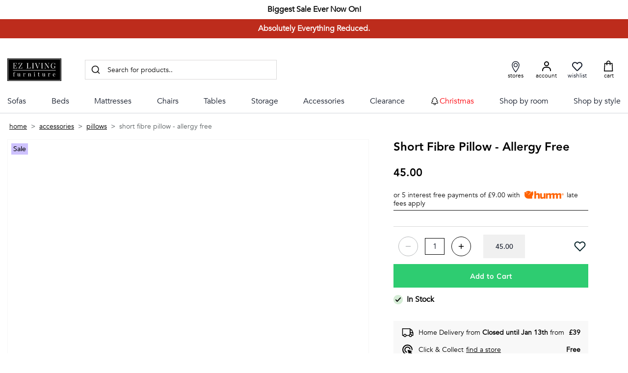

--- FILE ---
content_type: text/html;charset=UTF-8
request_url: https://www.ezlivingfurniture.co.uk/short-fibre-pillow-allergy-free-137384.html
body_size: 97974
content:
<!DOCTYPE html><html lang="en-US" data-image-optimizing-origin="backend" data-media-backend="https://adminv2.ezlivingfurniture.ie/media/" data-scroll-lock=""><head><link rel="manifest" href="/manifest.json"><meta name="mobile-web-app-capable" content="yes"><meta name="apple-mobile-web-app-capable" content="yes"><meta name="application-name" content="EZ Living Furniture"><meta name="apple-mobile-web-app-title" content="EZ Living Furniture"><meta name="msapplication-starturl" content="/"><meta name="viewport" content="width=device-width,initial-scale=1,user-scalable=yes,interactive-widget=resizes-content"><meta http-equiv="Permissions-Policy" content="geolocation=*, camera=(), microphone=()"><link rel="icon" href="https://media.ezl.ie/favicon/stores/1/favicon_ezliving_logo.webp"><link rel="apple-touch-icon" href="https://media.ezl.ie/favicon/stores/1/favicon_ezliving_logo.webp"><meta charset="utf-8"><meta http-equiv="X-UA-Compatible" content="IE=edge"><meta name="theme-color" content="#000"><link rel="apple-touch-icon" href="https://media.ezl.ie/favicon/stores/1/favicon_ezliving_logo.webp"><link rel="apple-touch-icon" sizes="180x180" href="https://media.ezl.ie/favicon/stores/1/favicon_ezliving_logo.webp"><link rel="preconnect" href="https://adminv2.ezlivingfurniture.ie/"><link rel="preconnect" href="https://dev.visualwebsiteoptimizer.com"><style type="text/css">/* vietnamese */
        @font-face {
            font-family: 'Muli';
            font-style: normal;
            font-weight: 400;
            font-display: swap;
            src: url(https://fonts.gstatic.com/s/muli/v20/7Aulp_0qiz-aVz7u3PJLcUMYOFnOkEk40e6fwniDtzNAAw.woff) format('woff');
            unicode-range: U+0102-0103, U+0110-0111, U+0128-0129,
                U+0168-0169, U+01A0-01A1, U+01AF-01B0, U+1EA0-1EF9, U+20AB;
        }

        /* latin-ext */
        @font-face {
            font-family: 'Muli';
            font-style: normal;
            font-weight: 400;
            font-display: swap;
            src: url(https://fonts.gstatic.com/s/muli/v20/7Aulp_0qiz-aVz7u3PJLcUMYOFnOkEk50e6fwniDtzNAAw.woff) format('woff');
            unicode-range: U+0100-024F, U+0259, U+1E00-1EFF, U+2020,
                U+20A0-20AB, U+20AD-20CF, U+2113, U+2C60-2C7F, U+A720-A7FF;
        }

        /* latin */
        @font-face {
            font-family: 'Muli';
            font-style: normal;
            font-weight: 400;
            font-display: swap;
            src: url(https://fonts.gstatic.com/s/muli/v20/7Aulp_0qiz-aVz7u3PJLcUMYOFnOkEk30e6fwniDtzM.woff) format('woff');
            unicode-range: U+0000-00FF, U+0131, U+0152-0153, U+02BB-02BC,
                U+02C6, U+02DA, U+02DC, U+2000-206F, U+2074, U+20AC, U+2122,
                U+2191, U+2193, U+2212, U+2215, U+FEFF, U+FFFD;
        }

        /* vietnamese */
        @font-face {
            font-family: 'Muli';
            font-style: normal;
            font-weight: 600;
            font-display: swap;
            src: url(https://fonts.gstatic.com/s/muli/v20/7Aulp_0qiz-aVz7u3PJLcUMYOFkQl0k40e6fwniDtzNAAw.woff) format('woff');
            unicode-range: U+0102-0103, U+0110-0111, U+0128-0129,
                U+0168-0169, U+01A0-01A1, U+01AF-01B0, U+1EA0-1EF9, U+20AB;
        }

        /* latin-ext */
        @font-face {
            font-family: 'Muli';
            font-style: normal;
            font-weight: 600;
            font-display: swap;
            src: url(https://fonts.gstatic.com/s/muli/v20/7Aulp_0qiz-aVz7u3PJLcUMYOFkQl0k50e6fwniDtzNAAw.woff) format('woff');
            unicode-range: U+0100-024F, U+0259, U+1E00-1EFF, U+2020,
                U+20A0-20AB, U+20AD-20CF, U+2113, U+2C60-2C7F, U+A720-A7FF;
        }

        /* latin */
        @font-face {
            font-family: 'Muli';
            font-style: normal;
            font-weight: 600;
            font-display: swap;
            src: url(https://fonts.gstatic.com/s/muli/v20/7Aulp_0qiz-aVz7u3PJLcUMYOFkQl0k30e6fwniDtzM.woff) format('woff');
            unicode-range: U+0000-00FF, U+0131, U+0152-0153, U+02BB-02BC,
                U+02C6, U+02DA, U+02DC, U+2000-206F, U+2074, U+20AC, U+2122,
                U+2191, U+2193, U+2212, U+2215, U+FEFF, U+FFFD;
        }

        /* vietnamese */
        @font-face {
            font-family: 'Muli';
            font-style: normal;
            font-weight: 700;
            font-display: swap;
            src: url(https://fonts.gstatic.com/s/muli/v20/7Aulp_0qiz-aVz7u3PJLcUMYOFkpl0k40e6fwniDtzNAAw.woff) format('woff');
            unicode-range: U+0102-0103, U+0110-0111, U+0128-0129,
                U+0168-0169, U+01A0-01A1, U+01AF-01B0, U+1EA0-1EF9, U+20AB;
        }

        /* latin-ext */
        @font-face {
            font-family: 'Muli';
            font-style: normal;
            font-weight: 700;
            font-display: swap;
            src: url(https://fonts.gstatic.com/s/muli/v20/7Aulp_0qiz-aVz7u3PJLcUMYOFkpl0k50e6fwniDtzNAAw.woff) format('woff');
            unicode-range: U+0100-024F, U+0259, U+1E00-1EFF, U+2020,
                U+20A0-20AB, U+20AD-20CF, U+2113, U+2C60-2C7F, U+A720-A7FF;
        }

        /* latin */
        @font-face {
            font-family: 'Muli';
            font-style: normal;
            font-weight: 700;
            font-display: swap;
            src: url(https://fonts.gstatic.com/s/muli/v20/7Aulp_0qiz-aVz7u3PJLcUMYOFkpl0k30e6fwniDtzM.woff) format('woff');
            unicode-range: U+0000-00FF, U+0131, U+0152-0153, U+02BB-02BC,
                U+02C6, U+02DA, U+02DC, U+2000-206F, U+2074, U+20AC, U+2122,
                U+2191, U+2193, U+2212, U+2215, U+FEFF, U+FFFD;
        }

        /* latin-ext */
        @font-face {
            font-family: 'Source Serif Pro';
            font-style: normal;
            font-weight: 600;
            font-display: swap;
            src: local('Source Serif Pro Semibold'),
                local('SourceSerifPro-Semibold'),
                url(https://fonts.gstatic.com/s/sourceserifpro/v7/neIXzD-0qpwxpaWvjeD0X88SAOeasasatSKqxKcsdrOPbQ.woff2) format('woff2');
            unicode-range: U+0100-024F, U+0259, U+1E00-1EFF, U+2020,
                U+20A0-20AB, U+20AD-20CF, U+2113, U+2C60-2C7F, U+A720-A7FF;
        }

        /* latin */
        @font-face {
            font-family: 'Source Serif Pro';
            font-style: normal;
            font-weight: 600;
            font-display: swap;
            src: local('Source Serif Pro Semibold'),
                local('SourceSerifPro-Semibold'),
                url(https://fonts.gstatic.com/s/sourceserifpro/v7/neIXzD-0qpwxpaWvjeD0X88SAOeasasatSyqxKcsdrM.woff2) format('woff2');
            unicode-range: U+0000-00FF, U+0131, U+0152-0153, U+02BB-02BC,
                U+02C6, U+02DA, U+02DC, U+2000-206F, U+2074, U+20AC, U+2122,
                U+2191, U+2193, U+2212, U+2215, U+FEFF, U+FFFD;
        }

        input {
            touch-action: manipulation;
        }</style><noscript><img height="1" width="1" style="display:none" src="https://www.facebook.com/tr?id=815165237446583&ev=PageView&noscript=1"></noscript><style>.indicator-root--zy{height: 100%}.indicator-global-0xC{position: fixed;height: 100%;margin: 0px;margin-top: 0px !important}.indicator-message-MH2{letter-spacing: 0.25em}.indicator-indicator-QMz{animation-direction: alternate;animation-duration: 1.5s;animation-iteration-count: infinite;animation-name: indicator-pulse-KJI;animation-timing-function: cubic-bezier(0.4, 0, 0.2, 1)}@keyframes indicator-pulse-KJI{0%{filter: grayscale(1);transform: scale(0.75) rotate(-540deg)}100%{filter: grayscale(0);transform: scale(1) rotate(0deg)}}.button-root-Ojt {
    padding-top: calc(0.5rem + 1px); /* TODO @TW: review */
    padding-bottom: calc(0.5rem - 1px); /* TODO @TW: review */
    min-height: 3rem;
    /* transition-duration: 256ms;
    transition-property: background-color, border-color, color;
    transition-timing-function: var(--venia-global-anim-standard); */
    /* composes: disabled_opacity-50 from global; */
    width: 100%;
    font-size: 16px;
    line-height: 20px;
    /* font-family:var(--fontFamily-sansSerif-medium); */
    letter-spacing: 1px;
    outline: none;
    font-family: var(--Mulish-Regular-Font);
}

.button-root-Ojt:active {
    transition-duration: 128ms;
}

/**
 * Some browsers retain the :hover state after a click, this ensures if a button becomes disabled after
 * being clicked it will be visually disabled.
 */
.button-root-Ojt:hover:disabled {
    /* TODO @TW: cannot compose. This may not be possible with two variants. */
    pointer-events: none;
    opacity: 1;
}

.button-root_lowPriority-oaM {
}

.button-root_normalPriority-kQ- {
}

.button-root_highPriority-zsL {

    /* composes: bg-black from global; */
    background-color: var(--color-green) !important;
}

.button-root_highPriority-zsL:hover {
    background-color: var(--color-green-hover) !important;
}

.button-root_lowPriorityNegative-xFp,
.button-root_normalPriorityNegative-avg {
}

.button-root_highPriorityNegative-bIt {
}

.button-root_highPriority-zsL span {
    text-decoration: none !important;
}

.button-root_successPriority-hA5 {
    background: var(--color-in-stock);
}

.button-root_borderPriority-iwz {
    /* composes: text-black from global; */
    /* border: 1px solid black; */
    color: var(--color-green);
    border: 1px solid var(--color-green);
}

.button-root_borderPriority-iwz:hover {
    box-shadow: var(--box-shadow-category-item-hover);
    text-decoration: underline;
}

.button-root_borderPriority-iwz img {
    margin-right: 25px;
}
.button-content-krs {
}
.checkbox-root-3te {
    --stroke: var(--venia-global-color-gray-600);
    grid-template-areas: 'input label';
    grid-template-columns: min-content 1fr;
    margin-top: 10px;
    position: relative;
    left: -2px;
}

.checkbox-input-Gzo {
    grid-area: input;

    /* TODO @TW: review, replaces input:disabled. Check if working. */
}

.checkbox-icon--IP {
    grid-area: input;
}

.checkbox-icon--IP svg {
    stroke: rgb(var(--stroke));
    color: #e6e6e6;
}

.checkbox-label-PlJ {
    font-family: var(--Mulish-Regular-Font);
    font-weight: 400;
}

/* When the input is disabled, update the cursor on the sibling label element. */
/* TODO @TW: cannot compose */
.checkbox-input-Gzo:disabled ~ .checkbox-label-PlJ {
    cursor: default;
}

.checkbox-input-Gzo:checked:enabled + .checkbox-icon--IP {
    --stroke: var(--venia-brand-color-1-700);
}

.checkbox-input-Gzo:checked:enabled + .checkbox-icon--IP svg {
    color: var(--color-black);
    font-family: 'Muli';
}

/* TODO @TW: cannot compose, needs "checked" variant enabled. Cannot combine variants. */
.checkbox-input-Gzo:active:enabled,
.checkbox-input-Gzo:focus:enabled {
    /* composes: active_shadow-radioActive from global; */
    /* composes: focus_shadow-radioFocus from global; */
    outline: none;
}

.checkbox-input_shimmer-o3Z {
}

@media (max-width: 767px) {
    .checkbox-label-PlJ {
        font-size: 12px;
    }
}
.radio-root-Eu0 {
    /* grid-template-areas: 'input label';
    grid-template-columns: min-content 1fr; */
    border-bottom: 1px solid #d9d8d8;
    padding: 10px 0;
}

.radio-root-Eu0 li {
    padding: 0;
    border: none;
}
.radio-input-xBC {
    cursor: pointer;
    grid-area: input;
    /* composes: checked_bg-brand-dark from global; */
}

.radio-icon-fHI {
    grid-area: input;
}

/* TODO @TW: cannot compose */
.radio-icon-fHI svg {
    /* composes: stroke-gray-600 from global; */
    stroke: var(--color-grey-border);
    stroke-width: 1px;
    width: 25px;
}

.radio-label-F27 {
    /* composes: justify-self-start from global;
    composes: text-sm from global;
    grid-area: label; */
}

/* TODO @TW: cannot compose */
.radio-input-xBC:checked + .radio-icon-fHI svg {
    /* composes: stroke-brand-base from global; */
    /* stroke: var(--color-black); */
}

.radio-root-Eu0 .radio-input-xBC:checked {
    /* background-color: var(--color-black); */
}

.radio-checked-dYh {
    padding: 0;
}

.radio-input_shimmer-UA8 {
}
.field-root-BRZ {
    position: relative;
    flex-wrap: wrap;
}

.field-input-1lQ {
    padding: calc(0.375rem - 1px) calc(0.625rem - 1px);
    border: 1px solid #e6e6e6;
    transition: all 0.2s;
    touch-action: manipulation;
    order: 2;
    padding-top: 18px;
}

.field-label-1jr {
    padding: 0px;
    cursor: text;
    white-space: nowrap;
    overflow: hidden;
    text-overflow: ellipsis;
    transform-origin: left bottom;
    transform: translate(0.6rem, 2.2rem) scale(1.5);
    font-size: 11px;
    color: #54555c;
    font-family: var(--Mulish-Regular-Font);
    font-style: normal;
    transition: all 0.2s;
    font-weight: 400;
    touch-action: manipulation;
    order: 1;
    max-width: -moz-fit-content;
    max-width: fit-content;
    z-index: 1;
}

.field-input-1lQ:not(:-moz-placeholder-shown) ~ label {
    color: #54555c;
    transform: translate(0.6rem, 1.34rem) scale(1.4);
}

.field-input-1lQ:not(:placeholder-shown) ~ label,
.field-input-1lQ:focus ~ label {
    color: #54555c;
    transform: translate(0.6rem, 1.34rem) scale(1.4);
}

.field-input-1lQ:focus-visible {
    border: 1px solid var(--color-black);
    outline: none;
}

.field-input-1lQ:disabled {
    background: rgb(var(--venia-global-color-gray-100));
    border-color: rgb(var(--venia-global-color-gray-400));
    color: rgb(var(--venia-global-color-gray-darker));
}

.field-optional-g8e {
}
.textArea-input-Rk3 {
    height: auto;
}

.textArea-input_shimmer-SJm {
    font-size: 1rem;
}
.textInput-input-1Kl {
}

.textInput-input_error-dRC {
}

input::-moz-placeholder {
    opacity: 0 !important;
    display: none !important;
    color: #fff !important;
}

input::placeholder {
    opacity: 0 !important;
    display: none !important;
    color: #fff !important;
}
.textInput-input_shimmer-pMR {
    font-size: 1rem;
    padding: calc(0.375rem - 1px) calc(0.625rem - 1px);
}
.shimmer-root-WMG {
    width: 100%;
    background: linear-gradient(90deg, #f6f7f8 25%, #edeef1 50%, #f6f7f8 75%);
    background-size: 200% 100%;
    animation: shimmer-shimmer-vr2 2s infinite;
}

@keyframes shimmer-shimmer-vr2 {
    0% {
        background-position: -200% 0;
    }
    100% {
        background-position: 200% 0;
    }
}


/* TODO @TW: cannot compose */
.shimmer-root-WMG::before {
    width: 100%;
    height: 100px; /* Adjust the height as needed */
    background: linear-gradient(90deg, #f6f7f8 25%, #edeef1 50%, #f6f7f8 75%);
    background-size: 200% 100%;
    animation: shimmer-shimmer-vr2 2s infinite;
}

.shimmer-root_rectangle-lpD {

    min-height: 1rem;
}

.shimmer-root_button-mO2 {
}

.shimmer-root_checkbox-P8P {
}

.shimmer-root_radio--rt {
}

.shimmer-root_textArea-xiE {

    min-height: 6.75rem;
}

.shimmer-root_textInput-11C {
}
html {
    scroll-behavior: smooth;
}

.cms-root-uMv {
    font-size: var(--content-fontSize);
    margin-top: 0.5rem;
    color: var(--color-black);
    scroll-snap-stop: 500px;
    scroll-snap-align: center;
}

.cms-heading-Pmp {
    font-size: 1.75rem;
    font-weight: var(--fontWeight-ultrabold);
    margin-bottom: 1.2rem;
}

.cms-root-uMv p {
    margin-bottom: var(--margin-bottom);
}

.cms-root-uMv h2 {
    font-size: 1.5rem;
    font-weight: var(--fontWeight-ultrabold);
    margin: 3.5rem 0 var(--margin-bottom);
}

.cms-root-uMv h3 {
    font-size: 1.5rem !important;
    color: #2b2b33 !important;
    font-weight: 900 !important;
    margin-top: 2.5rem !important;
    margin-bottom: 1.5rem !important;
}

.cms-root-uMv ul {
    font-size: 1rem;
}
.cms-root-uMv p {
    font-size: 1rem;
}
.cms-root-uMv .mtb-0 {
    margin: 0;
}

.cms-root-uMv .mb-0 {
    margin-bottom: 0;
}

.cms-root-uMv .target li {
    margin-bottom: 0.8rem;
}

.cms-root-uMv .target li a {
    padding-left: 0.2rem;
}
.cms-root-uMv .target select {
    width: 100%;
    height: 50px;
    background: transparent;
    border: 1px solid;
    padding: 0 10px;
    outline: none;
}
.cms-root-uMv .cms-content {
    margin-top: var(--margin-bottom);
}

.cms-root-uMv ul {
    margin-bottom: var(--margin-bottom);
}

.cms-root-uMv ul li {
    margin-bottom: 0.3rem;
}

.cms-root-uMv .location-box {
    display: grid;
    grid-template-columns: 1fr 1fr 1fr;
    grid-gap: 2rem;
}

.cms-root-uMv .box {
    border: 1px solid #eee;
    padding: 1rem;
}

.cms-root-uMv .box p {
    margin-bottom: 0.5rem;
}

.cms-root-uMv .box p:last-child {
    margin-bottom: 0;
}

.cms-deliveryTabSection-mRO {
    padding: 0;
}

.cms-root-uMv .installment-grid {
    display: flex;
    margin-bottom: 3rem;
}
.cms-root-uMv .installment-grid > div {
    flex-direction: row !important;
    width: 100%;
}

.cms-root-uMv .installment-grid > div > div {
    width: 50%;
    margin-right: 2rem;
}
.cms-root-uMv .installment-blocks {
    width: 100%;
    background: #f8f8f8;
    padding: 15px;
}
.cms-root-uMv .installment-blocks a {
    display: flex;
    align-items: center;
    text-decoration: underline;
}
.cms-root-uMv .installment-blocks a:after {
    content: '';
    background: url(/btnArrow-dPp.svg) no-repeat;
    display: block;
    width: 22px;
    height: 14px;
    margin-left: 5px;
}

.cms-root-uMv .installment-blocks h2 {
    margin: 5px 0 1.5rem;
    display: flex;
    margin: 10px 0 !important;
}
.cms-root-uMv .installment-blocks h2 img {
    margin: 0 7px 0 0;
    position: relative;
    top: -3px;
}
.cms-root-uMv .rates {
    display: flex;
    gap: 20px;
    margin-bottom: 2rem;
}

.cms-root-uMv .rates .box {
    display: flex;
    min-width: 316px;
    min-height: 141px;
    flex-direction: column;
    justify-content: center;
    align-items: center;
}
.cms-root-uMv .qus-accordian h3 {
    font-size: 1.3rem;
}
.cms-root-uMv .qus-accordian .ans {
    display: none;
}

/* .root :global(.qus-accordian .qus.active) {
    font-weight: 600;
} */
.cms-root-uMv .qus-accordian .ans.active {
    display: block;
    margin-top: 1rem;
    background: #f8f8f8;
    padding: 1.5rem;
}
.cms-root-uMv .qus-accordian .qus {
    display: flex;
    cursor: pointer;
    text-decoration: underline;
}

.cms-root-uMv h2.detailHeading {
    display: flex;
    align-items: center;
    margin-top: 0;
}
.cms-root-uMv h2.detailHeading img {
    margin: 0;
    position: relative;
    top: -5px;
    margin-right: 10px;
}

.cms-root-uMv .question-block {
    margin-bottom: 1rem;
    /* max-width: 750px; */
}
.cms-root-uMv .qus-accordian h2 {
    margin-top: 0.5rem;
}

.cms-root-uMv .question-block a {
    text-decoration: underline;
}

.cms-root-uMv a.back-btn {
    display: flex;
    align-items: center;
    margin-bottom: 2rem;
}
.cms-root-uMv a.back-btn img {
    margin-right: 10px;
    width: 21px;
    height: 14px;
}
@media (max-width: 767px) {
    .cms-root-uMv .location-box {
        display: grid;
        grid-template-columns: 1fr;
        grid-gap: 2rem;
    }
}

.cms-root_empty-OpB,
.cms-root_1column-8kV,
.cms-root_2columnsLeft-SUq,
.cms-root_2columnsRight-CoT,
.cms-root_3columns-vhD,
.cms-root_cmsFullWidth-fvn,
.cms-root_categoryFullWidth-7P5,
.cms-root_productFullWidth-G7C {
}

.cms-root-uMv .delivery-grid {
    display: grid;
    grid-template-columns: repeat(5, [col-start] fit-content(30%) [col-end]);
    border: 1px solid #d9d8d8;
}
.cms-root-uMv .delivery-box {
    border-right: 1px solid #d9d8d8;
    display: flex;
    flex-direction: column;
}
.cms-root-uMv .delivery-heading p {
    display: flex;
    justify-content: center;
    font-weight: 600;
}
.cms-root-uMv .delivery-heading p img {
    margin: 0 10px 0 0;
}

.cms-root-uMv .cost-box h6 {
    margin: 0 0 1rem;
    font-weight: normal;
    font-size: 1rem;
}
.cms-root-uMv .cost-box p {
    margin-bottom: 5px;
}

.cms-root-uMv .target select {
    background: url(/dropdown-pSy.png) right 13px center;
    background-repeat: no-repeat;
    appearance: none;
    border: thin solid #ccc;
    background-size: 14px;
    display: inline-block;
    line-height: 1.5em;
    padding: 0.5em 2.5em 0.5em 1em;
    margin: 0;
    box-sizing: border-box;
    -webkit-appearance: none;
    -moz-appearance: none;
}

@media (max-width: 1920px) {
    .cms-root-uMv h2 {
        font-size: 1.125rem;
    }
    .cms-heading-Pmp {
        margin-bottom: 1.2rem;
    }
    .cms-root-uMv .target {
        position: relative;
    }

    .cms-root-uMv .select.open {
        position: absolute;
    }

    .cms-root-uMv .select li {
        display: none;
        padding: 10px;
        min-width: 150px;
        margin-bottom: 0;
        cursor: pointer;
    }

    .cms-root-uMv .select li:first-child {
        display: block;
        padding: 15px 10px;
    }

    .cms-root-uMv .select.open li:first-child {
        margin-bottom: 15px;
        border-bottom: 1px solid black;
    }

    .cms-root-uMv ol.select {
        border: 1px solid black;
        display: inline-block;
        position: relative;
        background: #fff;
        margin: 0;
        padding: 0;
        width: 100%;
    }

    .cms-root-uMv .select li:hover {
        background-color: #ddd;
    }

    .cms-root-uMv .select li a {
        text-decoration: none;
    }

    .cms-root-uMv .select li:first-child:hover {
        background-color: transparent;
    }

    .cms-root-uMv .select.open li {
        display: block;
    }

    .cms-root-uMv .select:before {
        position: absolute;
        top: 15;
        right: 15px;
        content: 'open';
        width: 100%;
        left: 0;
        text-align: right;
        height: 50px;
        z-index: 998;
        cursor: pointer;
    }

    .cms-root-uMv .select.open:before {
        content: 'close';
    }

    .cms-root-uMv .faq-block {
        background: #f8f8f8;
        text-align: center;
        width: 100%;
        display: flex;
        padding: 20px;
        flex-direction: column;
        margin-top: 5rem;
    }
    .cms-root-uMv .faq-block .box {
        background: #f8f8f8;
        padding: 1rem;
    }

    .cms-root-uMv .faq-block .boxContent {
        display: flex;
    }

    .cms-root-uMv .faq-block .boxFirst {
        max-width: 350px;
        width: 100%;
        display: flex;
        flex-direction: column;
        align-items: flex-start;
    }

    .cms-root-uMv .faq-block .boxSecond {
        max-width: calc(100% - 400px);
        width: 100%;
        display: flex;
        flex-direction: column;
        align-items: flex-start;
    }

    .cms-root-uMv .faq-block .boxFirst a {
        display: block;
        padding: 25px 0 5px 0;
        text-decoration: none;
        text-align: left;
    }

    .cms-root-uMv textarea {
        height: 9.37rem;
        resize: none;
        padding-top: 30px;
        padding-left: 10px;
    }

    .cms-root-uMv .faq-block .textcontainer {
        display: flex;
    }

    .cms-root-uMv .faq-block .textinnercontainer {
        display: flex;
        flex-direction: column;
        align-items: flex-start;
        margin: 25px 70px 0 0;
    }

    .cms-root-uMv .faq-block .textinnercontainer h3 {
        font-size: 16px;
        font-weight: bold;
        margin: 0;
        padding: 0;
        line-height: normal;
    }

    .cms-root-uMv .faq-block h2 {
        font-size: 1rem;
        color: var(--color-black);
        font-weight: var(--fontWeight-ultrabold);
        margin: 0.6rem 0;
        text-transform: inherit;
    }

    .cms-root-uMv .icon {
        width: 47px;
        height: 47px;
    }

    .cms-root-uMv .icon img {
        margin: 0;
        width: 47px;
        height: 47px;
    }

    .cms-root-uMv .faq-block .headingh2 {
        font-size: 22px;
        color: var(--color-black);
        font-weight: var(--fontWeight-ultrabold);
        margin: 0 0 2rem;
        text-transform: inherit;
        text-align: left;
    }
}
@media (max-width: 1199px) {
    .cms-root-uMv .faq-block .textinnercontainer {
        margin: 25px 15px 0 0;
    }
    .cms-root-uMv .faq-block .textcontainer {
        flex-wrap: wrap;
    }
}

@media (max-width: 768px) {
    .cms-root-uMv .target::before {
        content: 'Choose the topic:';
        font-size: 1rem;
        font-weight: 700;
        margin-bottom: 15px;
        display: block;
    }
    .cms-heading-Pmp {
        font-size: 1.38rem;
        margin-bottom: 1.2rem;
    }

    .cms-root-uMv .installment-grid > div {
        flex-direction: column !important;
        width: 100%;
    }

    .cms-root-uMv .installment-grid > div > div {
        width: 100%;
        margin-right: 0rem;
        margin-bottom: 1.5rem;
    }
    .cms-root-uMv .installment-grid {
        margin-bottom: 0rem;
    }
    .cms-root-uMv .qus-accordian h3 {
        font-size: 1.14rem;
        margin-top: 1.5rem;
    }
    .cms-root-uMv .rates {
        flex-direction: column;
    }
    .cms-root-uMv h3 {
        margin-top: 1rem !important;
        font-size: 1.14rem !important;
    }
}

@media (min-width: 768px) {
    .cms-root-uMv h2 {
        font-size: 1.5rem !important;
        font-weight: var(--fontWeight-ultrabold) !important;
        margin: 3.5rem 0 var(--margin-bottom) !important;
    }

    .cms-root-uMv .delivery-box div:nth-child(2) {
        min-height: 188px;
    }
    .cms-root-uMv .delivery-box div:last-child {
        border-bottom: none;
    }
    .cms-root-uMv .delivery-box:last-child {
        border-right: none;
    }
    .cms-root-uMv .delivery-box div {
        border-bottom: 1px solid #d9d8d8;
        padding: 1rem;
    }
    .cms-root-uMv .mobile-block {
        display: none;
    }
    .cms-root-uMv .delivery-heading {
        min-height: 59px;
    }
}

@media (max-width: 767px) {
    .cms-root-uMv .delivery-grid {
        display: block;
        border: none;
    }
    .cms-root-uMv .delivery-box {
        border: 1px solid #d9d8d8;
        margin-bottom: 2rem;
        padding: 1rem;
    }
    .cms-root-uMv .cost-box {
        margin-top: 2rem;
    }
    .cms-root-uMv a.readMore {
        margin-top: 1.5rem;
        display: block;
        font-weight: 400;
    }
    .cms-root-uMv .delivery-heading p {
        justify-content: flex-start;
    }
    .cms-root-uMv .desktop-block {
        display: none;
    }

    .cms-root-uMv .targetModal {
        border: 1px solid #ccc;
    }

    .cms-root-uMv .targetModal a {
        display: inline-flex;
        width: 100%;
        text-decoration: none;
        border-bottom: 1px solid #ccc;
        padding: 2rem 1rem;
    }

    .cms-root-uMv .targetModal a img {
        margin: 0 0 0 auto;
        position: relative;
        z-index: -1;
    }
    .cms-root-uMv .targetModal a:last-child {
        border-bottom: none;
    }

    .cms-root-uMv .open-modal:after {
        position: fixed;
        content: '';
        background: rgba(0, 0, 0, 0.3);
        top: 0;
        width: 100%;
        height: 100%;
        z-index: 99;
        left: 0;
        opacity: 1;
    }

    .cms-root-uMv .open-modal .modal-content {
        transform: translateY(0);
        width: 100%;
        height: 100vh;
        position: fixed;
        z-index: 999;
        bottom: 0;
        left: 0;
        transition: 0.6s;
        border-radius: 15px 15px 0 0;
        height: calc(100vh - 100px);
        background: #fff;
    }

    .cms-root-uMv .close-modal {
        background: url(/cross-ewT.svg);
        width: 15px;
        height: 15px;
        position: absolute;
        right: 15px;
        top: 15px;
        font-size: 0;
    }
    .cms-root-uMv .modal-hidden {
        display: none;
    }

    .cms-root-uMv .modal-hidden.open-modal {
        display: block;
    }
    .cms-root-uMv .modal-header {
        display: flex;
        align-items: center;
        border-bottom: 1px solid var(--color-grey-border);
        padding-top: 1.25rem;
        padding-bottom: 1.25rem;
        width: 100%;
        justify-content: center;
        position: relative;
    }
    .cms-root-uMv .modal-wrapper {
        padding: 15px;
        overflow-y: auto;
        height: 90%;
        font-weight: 400;
    }
    .cms-root-uMv .modal-header h2 {
        margin: 0px;
        display: flex;
        align-items: center;
        font-size: 1.125rem;
        font-weight: var(--fontWeight-ultrabold);
    }
    .cms-root-uMv .modal-header img {
        margin: 0 10px 0 0;
    }
    .cms-root-uMv .faq-block {
        margin-top: 4rem;
    }
    .cms-root-uMv .faq-block .textcontainer p strong:last-child {
        display: block;
    }

    .cms-root-uMv .faq-block .textcontainer p {
        text-align: left;
    }
    .cms-faqCardWrap-7Vu {
        grid-template-columns: repeat(1, 1fr);
        gap: 0;
    }
}

@media (max-width: 599px) {
    .cms-root-uMv .faq-block .boxContent {
        flex-direction: column;
    }

    .cms-root-uMv .faq-block .iconcontainer {
        width: 150px;
    }
    .cms-root-uMv .faq-block .iconcontainer h2 {
        text-align: left;
    }
    .cms-root-uMv .faq-block .boxSecond {
        margin: 50px 0 0;
    }
}
.richContent-root-CMO h1,
.richContent-root-CMO h2,
.richContent-root-CMO h3,
.richContent-root-CMO h4,
.richContent-root-CMO h5,
.richContent-root-CMO h6 {

    margin-bottom: 0.5rem;

    line-height: 1.25
}

.richContent-root-CMO h1 {

    margin-top: 0.75rem;

    font-size: 3rem;

    line-height: 1.25;

    font-weight: 400
}

.richContent-root-CMO h2 {

    margin-top: 1rem;

    font-size: 2.125rem;

    line-height: 1.25;

    font-weight: 400
}

.richContent-root-CMO h3 {

    margin-top: 1rem;

    font-size: 1.5rem;

    line-height: 1.25;

    font-weight: 400
}

.richContent-root-CMO h4 {

    margin-top: 1rem;

    font-size: 1.25rem;

    line-height: 1.25;

    font-weight: 600
}

.richContent-root-CMO h5 {

    margin-top: 1rem;

    font-size: 1rem;

    line-height: 1.25;

    font-weight: 600
}

.richContent-root-CMO h6 {

    margin-top: 1rem;

    font-size: 0.875rem;

    line-height: 1.25;

    font-weight: 600
}

.richContent-root-CMO p {

    margin-bottom: 1rem;

    line-height: 1.5
}

.richContent-root-CMO p:last-child {

    margin-bottom: 0px
}

.richContent-root-CMO img {

    max-width: 100%;

    margin-top: 1rem;

    margin-bottom: 1rem;

    margin-left: 0px;

    margin-right: 0px
}

.richContent-root-CMO ol,
.richContent-root-CMO ul {

    padding-left: 1.5rem;

    margin-top: 1rem;

    margin-bottom: 1rem;

    line-height: 1.5
}

.richContent-root-CMO p + ol,
.richContent-root-CMO p + ul {

    margin-top: 0px
}

.richContent-root-CMO ol {

    list-style-type: decimal
}

.richContent-root-CMO ul {

    list-style-type: disc
}

.richContent-root-CMO a {

    text-decoration-line: underline
}

.richContent-root-CMO blockquote {

    margin-top: 1rem;

    margin-bottom: 1rem;

    margin-left: 0px;

    margin-right: 0px;

    font-size: 1.5rem;

    line-height: 1.5;

    font-style: italic
}

.richContent-root-CMO table {

    width: 100%;

    text-align: left
}

.richContent-root-CMO pre {

    padding: 1rem;

    border-width: 1px;

    border-style: solid;

    --tw-border-opacity: 1;

    border-color: rgb(209 213 219 / var(--tw-border-opacity));

    --tw-bg-opacity: 1;

    background-color: rgb(17 24 39 / var(--tw-bg-opacity))
}

.richContent-root-CMO .cms-content-important {

    padding: 1rem;

    border-width: 1px;

    border-style: solid;

    --tw-border-opacity: 1;

    border-color: rgb(209 213 219 / var(--tw-border-opacity));

    --tw-bg-opacity: 1;

    background-color: rgb(17 24 39 / var(--tw-bg-opacity));

    font-size: 1.25rem;

    line-height: 1.5
}

@media (min-width: 800px) {
    .richContent-root-CMO h1 {

        font-size: 6rem;

        line-height: 1.25
    }

    .richContent-root-CMO h2 {

        font-size: 3.75rem;

        line-height: 1.25
    }

    .richContent-root-CMO h3 {

        font-size: 3rem;

        line-height: 1.25
    }

    .richContent-root-CMO h4 {

        font-size: 2.125rem;

        line-height: 1.25
    }

    .richContent-root-CMO h5 {

        font-size: 1.25rem;

        line-height: 1.25
    }

    .richContent-root-CMO h6 {

        font-size: 1rem;

        line-height: 1.25
    }
}
.row-root-L38 {
    --leftViewportElement: 0;
    --scrollBarWidth: var(--global-scrollbar-width, 0px);
}

.row-contained-Oxp {
    margin-left: auto !important;
    margin-right: auto !important;
    max-width: var(--venia-global-maxWidth, 1280px);
    width: 100%;
}

.row-fullBleed-Umo {
    width: calc(100vw - var(--scrollBarWidth));
    transform: translateX(-50%);
    margin-left: 50%;
}

.row-videoOverlay-5-B {
    position: absolute;
    top: 0;
    bottom: 0;
    left: 0;
    right: 0;
    z-index: -99;
    -webkit-transform: translate3d(0, 0, 0);
}

.row-root-L38 [id*='jarallax-container'] video,
.row-root-L38 [id*='jarallax-container'] iframe {
    visibility: hidden;
}

@media only screen and (max-width: 768px) {
    .row-root-L38 {
        background-attachment: scroll !important;
    }
}
.column-root-QTy {
}

@media only screen and (max-width: 768px) {
    .column-root-QTy {

        background-attachment: scroll !important;

        flex-basis: 100%
    }
}
@media only screen and (max-width: 768px) {
    .columnGroup-root-fOH {
        flex-wrap: wrap;
    }
}
@media only screen and (max-width: 768px) {
    .columnLine-root-E-n {
        flex-wrap: wrap;
    }
}
.image-root-6hD {
    margin: 0;
}
.image-img-rH- {
    max-width: 100%;
    vertical-align: middle;
    display: inline-block;
}

@media (min-width: 48rem) {
    .image-mobileOnly-Biq {
        display: none;
    }
}
.image-shimmer-shimmerRoot-Jwd {
    margin: 1rem 0;
}
.text-root-aN9 {
    display: flex;
    flex-direction: column;
    word-wrap: break-word;
}
.banner-root-G9k {
}
a.banner-link-HGT {
    text-decoration: none;
}
.banner-wrapper-sAT {
    background-clip: padding-box;
    border-radius: inherit;
    overflow-wrap: break-word;
    word-wrap: break-word;
    overflow: hidden;
}
.banner-overlay---S {
    padding: 30px;
    transition: background-color 500ms ease;
    align-items: center;
    display: flex;
    flex-wrap: wrap;
    position: relative;
}

.banner-videoOverlay-A6w {
    position: absolute;
    top: 0;
    bottom: 0;
    left: 0;
    right: 0;
    z-index: 0;
}

.banner-viewportElement-gsg {
    height: 100%;
    width: 1px;
    position: absolute;
    left: var(--leftViewportElement);
    top: 0;
    z-index: -100;
    -webkit-transform: translate3d(0, 0, 0);
}

.banner-content-4du {
    min-height: 50px;
    width: 100%;
}
.banner-button-18m {
    margin: 20px 0 0 0;
    max-width: 100%;
    text-align: inherit;
    transition: opacity 500ms ease;
    word-break: break-word;
    width: 100%;
}
.banner-root-G9k:hover .banner-buttonHover-OZ7 {
    opacity: 1;
}
.banner-buttonHover-OZ7 {
    opacity: 0;
}
.banner-posterOverlay-uBg {
    align-content: center;
    justify-content: center;
}
.banner-posterOverlayHover-PWQ {
    background-color: transparent !important;
}
.banner-collageLeftOverlay--sZ {
    margin-right: auto;
    max-width: 540px;
}
.banner-collageLeftOverlayHover-8Tb {
    background-color: transparent !important;
}
.banner-collageCenteredOverlay-JXZ {
    margin-right: auto;
    margin-left: auto;
    max-width: 540px;
}
.banner-collageCenteredOverlayHover-UQn {
    background-color: transparent !important;
}
.banner-collageRightOverlay-H1H {
    margin-left: auto;
    max-width: 540px;
}
.banner-collageRightOverlayHover-Ysx {
    background-color: transparent !important;
}

.banner-root-G9k [id*='jarallax-container'] video,
.banner-root-G9k [id*='jarallax-container'] iframe,
.banner-root-G9k [id*='jarallax-container'] img {
    margin: auto !important;
    transform: none !important;
}
.banner-shimmer-shimmerRoot-89O {
    display: block;
}

.banner-shimmer-wrapper-44W {
}

.banner-shimmer-overlay-gXJ {
}

.banner-shimmer-content-NDn {
}
.buttonItem-linkButton-6c2 {
    text-decoration: underline;
}
.slider-root-rBs {
    display: block;
    position: relative;
    touch-action: pan-y;
    -webkit-user-select: none;
       -moz-user-select: none;
            user-select: none;
    --leftViewportElement: -99999px;
}
.slider-root-rBs .slick-current {
    --leftViewportElement: 0;
}

.slider-bannerRoot-D3q {
    min-height: inherit;
}
.slider-bannerLink-Bxl {
    min-height: inherit;
}
.slider-bannerWrapper-rmc {
    min-height: inherit;
}
.slider-bannerPosterOverlay-y5f {
    min-height: inherit;
}

.slider-root-rBs .slick-slider {
    min-height: inherit;
}

.slider-root-rBs .slick-list {
    display: block;
    margin: 0;
    overflow: hidden;
    padding: 0;
    position: relative;
    min-height: inherit;
}

.slider-root-rBs .slick-list:focus {
    outline: none;
}

.slider-root-rBs .slick-list.dragging {
    cursor: pointer;
}

.slider-root-rBs .slick-track {
    display: block;
    left: 0;
    margin-left: auto;
    margin-right: auto;
    position: relative;
    top: 0;
    min-height: inherit;
}

.slider-root-rBs .slick-track .slick-slide > div {
    min-height: inherit;
}

.slider-root-rBs .slick-track:before,
.slider-root-rBs .slick-track:after {
    content: '';
    display: table;
}

.slider-root-rBs .slick-track:after {
    clear: both;
}

.slick-loading .slick-track {
    visibility: hidden;
}

.slider-root-rBs .slick-slide {
    display: none;
    float: left;
    height: 100%;
    min-height: inherit;
}

[dir='rtl'] .slider-root-rBs .slick-slide {
    float: right;
}

.slider-root-rBs .slick-slide img {
    display: block;
}
.slider-root-rBs .slick-slide.slick-loading img {
    display: none;
}

.slider-root-rBs .slick-slide.dragging img {
    pointer-events: none;
}

.slick-initialized .slick-slide {
    display: block;
    visibility: hidden;
}

.slick-initialized .slick-slide.slick-active {
    visibility: visible;
}

.slick-loading .slick-slide {
    visibility: hidden;
}

.slider-root-rBs .slick-vertical .slick-loading {
    border: 1px solid transparent;
    display: block;
    height: auto;
}

.slider-root-rBs .slick-slider .slick-track,
.slider-root-rBs .slick-slider .slick-list {
    transform: translate3d(0, 0, 0);
}

.slider-root-rBs .slick-arrow.slick-hidden {
    display: none;
}

.slider-root-rBs .slick-prev {
    left: 1.6rem;
}
.slider-root-rBs .slick-prev:before {
    content: url("data:image/svg+xml;charset=UTF-8, <svg xmlns='http://www.w3.org/2000/svg' width='32px' height='32px' viewBox='0 0 24 24' fill='none' stroke='black' strokeWidth='2' strokeLinecap='round' strokeLinejoin='round'><line x1='19' y1='12' x2='5' y2='12' /><polyline points='12 19 5 12 12 5' /></svg>");
}

.slider-root-rBs .slick-next {
    right: 1.6rem;
}
.slider-root-rBs .slick-next:before {
    content: url("data:image/svg+xml;charset=UTF-8, <svg xmlns='http://www.w3.org/2000/svg' width='32px' height='32px' viewBox='0 0 24 24' fill='none' stroke='black' strokeWidth='2' strokeLinecap='round' strokeLinejoin='round'><line x1='5' y1='12' x2='19' y2='12' /><polyline points='12 5 19 12 12 19' /></svg>");
}

.slider-root-rBs .slick-prev,
.slider-root-rBs .slick-next {
    background: rgba(252, 252, 252, 0.75);
    border: none;
    border-radius: 50px;
    color: transparent;
    cursor: pointer;
    display: block;
    font-size: 0;
    height: 40px;
    line-height: 0;
    opacity: 1;
    outline: none;
    padding: 0;
    position: absolute;
    top: 50%;
    transform: translate(0, -50%);
    width: 40px;
    z-index: 101;
}

.slider-root-rBs .slick-prev:focus-visible,
.slider-root-rBs .slick-next:focus-visible {
    outline: auto;
    outline: -webkit-focus-ring-color auto 1px;
}

.slider-root-rBs .slick-dots {
    display: block;
    list-style: none;
    margin: 0;
    padding: 20px 0 18px 0;
    text-align: center;
    width: 100%;
}
.slider-root-rBs .slick-dots li {
    cursor: pointer;
    display: inline-block;
    height: 15px;
    margin: 0 6px;
    padding: 0;
    position: relative;
    vertical-align: middle;
    width: 15px;
}
.slider-root-rBs .slick-dots li button {
    outline: none;
    background: rgb(var(--venia-global-color-gray-dark));
    filter: brightness(100%);
    border-radius: 10px;
    box-shadow: none;
    cursor: pointer;
    display: block;
    height: 15px;
    padding: 0;
    text-indent: -99999px;
    transition: 0.5s;
    width: 15px;
}
.slider-root-rBs .slick-dots li button:hover {
    filter: brightness(80%);
}
.slider-root-rBs .slick-dots li button:focus {
    outline: 1px solid;
}

.slider-root-rBs .slick-dots li button:active,
.slider-root-rBs .slick-dots li button:focus,
.slider-root-rBs .slick-dots li button:not(.primary) {
    box-shadow: none;
}

.slider-root-rBs .slick-dots li.slick-active button {
    background: #1c1918;
}

.slider-root-rBs .slick-current {
    z-index: 1;
}
.slider-shimmer-shimmerRoot-rAy {
    display: block;
}
.dynamicBlock-root-jVc {
}

.dynamicBlock-root_inline-B62 {
    display: inline-block;
}
.dynamicBlock-shimmer-parent-s6J {
    display: flex;
}

/* Only show one shimmer when multiple dynamic blocks */
.dynamicBlock-shimmer-parent-s6J + .dynamicBlock-shimmer-parent-s6J {
    display: none;
}

.dynamicBlock-shimmer-shimmerRoot-LPj {
    flex: 1;
}

.dynamicBlock-shimmer-wrapper-8KB {
}

.dynamicBlock-shimmer-overlay-jQu {
}

.dynamicBlock-shimmer-content-ULI {
}
.breadcrumbs-root-MTL {
    font-family: var(--fontFamily-sansSerif);
}

.breadcrumbs-root-MTL span {
    color: #5c6264;
}

.breadcrumbs-text-6NW {
}

.breadcrumbs-divider-Ilp {
}

.breadcrumbs-link-X16 {
}

.breadcrumbs-currentCategory-pBn {
}.errorView-rootError--Rv a {
    font-weight: bold;
}
.errorView-rootError--Rv a:hover {
    opacity: 0.8;
}
.errorView-rootError--Rv ul {
    margin-bottom: 2rem;
}

.errorView-content-Bj8 {

    grid-area: content;
}

.errorView-header-S-t {
}

.errorView-message-1-9 {
}

.errorView-extraBlock-NqS > div{
    padding: 0;
}
.errorView-extraBlock-NqS .errorView-bestSeller-9sh{
    margin:0 -10px !important
}

.errorView-extraBlock-NqS h2{
    padding: 0 !important; 
}
.gallery-root-rF- {
    grid-template-areas:
        'actions'
        'items';
}

.gallery-items-zv3 {
    grid-area: items;
    grid-template-columns: repeat(3, 1fr);

}
.gallery-itemsGrid-jmr{
    grid-area: items;
    grid-template-columns: repeat(1, 1fr);
    
}
.gallery-itemsGrid-jmr > div{
    border-right:none !important;
    padding-bottom: 0 !important;
}
.gallery-algoliaCategoryBanner-mVj{
    width: 100%;
    height: 100%;
    position: absolute;
    top: 0px;
    left: 0px;
}


@media (max-width: 767px){
    .gallery-algoliaCategoryBanner-mVj {
        left: -5px;
        -o-object-fit: contain;
           object-fit: contain;
    }
    .gallery-itemsGrid-jmr .gallery-algoliaCategoryBanner-mVj {
        left: 0;
        position: relative;
        -o-object-fit: contain;
           object-fit: contain;
        height: 100%;
        min-height: 250px !important;
        max-height: 250px !important;
    }
 
}


@media (max-width: 639px) {


    .gallery-items-zv3 {
        grid-template-columns: repeat(2, 1fr);
        gap: 0 !important;
    }
    .gallery-root-rF- .gallery-itemsGrid-jmr > div img{
        height: 4.5vw;
        min-height: 200px;
        max-height: 199px;
    }
    .gallery-itemsGrid-jmr .gallery-root-rF- .gallery-imageHoverContainer-U4f {
        min-height: inherit;
        max-height: inherit;
    }
    
    .gallery-bannerWrapper-OMY {
        margin: 0.5rem 0;
    }
    
    .gallery-demoBanner-492 {
        padding: 1rem;
        max-width: 100%;
    }
    
    .gallery-demoBanner-492 h3 {
        font-size: 1.25rem;
    }
    
    .gallery-demoBanner-492 p {
        font-size: 0.875rem;
    }
}
/* Deprecated in PWA-12.1.0*/

.categoryList-root-DQk {
}

.categoryList-header-QJ2 {
}

.categoryList-title-XmG {
}

.categoryList-content-a1B {
    grid-template-columns: repeat(auto-fit, 6rem);
}
.best-seller-container {
    max-width: 1170px;
    padding: 0px;
    margin: 0 auto;
}

.similar_products_container {
    display: block;
}

.homebestSeller h2 {
    font-size: 1.75rem;
    line-height: 1;
    font-weight: 700;
    color: var(--color-black);
    max-width: var(--maxWidth);
    margin: 0 auto 1.5rem;
    font-family: var(--Mulish-Regular-Font);
}

.slick-slide {
    transform: translateZ(0);
}
.bestSeller .slick-slide img {
    position: relative;
    width: 100%;
}
.bestSeller .slick-slide img[loading^='eager'] {
    display: none;
}
.bestSeller .title {
    margin-top: auto;
    font-weight: 500;
    line-height: 22px;
    font-family: var(--fontFamily-sansSerif-medium);
}
[aria-hidden='true'] [tabindex],
[aria-hidden='true'] :focusable {
    tabindex: -1;
    visibility: hidden;
    pointer-events: unset;
}
.similar_products_container .slick-slider {
    display: flex;
}

.similar_products_container .slick-track {
    display: flex;
    margin: 0;
}

.bestSeller,
.bestSellerShimmer {
    margin: 0 auto;
    position: relative;
    max-width: 1260px;
    width: 100%;
}

.related_product {
    width: 100%;
}

.bestSeller .slick-list {
    margin: 0;
    width: 100%;
}

.similar_products_container .slick-initialized .slick-slide {
    display: flex;
    visibility: visible;
    justify-content: center;
    margin: 10px;
}

.addToCartButton {
    padding: 0;
}

.homebestSeller {
    margin-top: 6rem;
}

.bestSeller .slick-initialized .slick-slide {
    margin: 0 10px;
    padding: 0;
}
.slick-slide .slick-track {
    height: 100%;
    display: flex;
}

.slick-track {
    display: flex;
    margin: 0;
    align-items: stretch;
    align-self: stretch;
    height: 100%;
}
.slick-slide > div {
    height: 100%;
    position: relative;
    width: 100%;
}
.bestSellerShimmer {
    display: flex;
    gap: 20px;
}
.shimmerTitle {
    padding: 0 0.5rem !important;
}
.bestSellerItem {
    width: 100%;
}
.bestSellerItem > div {
    height: 443px;
    width: 100%;
}

.homewhatnewew {
    margin-top:2rem;
}

.homebestSeller h1 {
    font-size: 1.75rem;
    line-height: 1;
    font-weight: 700;
    color: var(--color-black);
    max-width: var(--maxWidth);
    margin: 0 auto 1.5rem;
    padding: 0 1.2rem;
    font-family: var(--Mulish-Regular-Font);
}

@media (min-width: 992px) {
    .homebestSeller.active {
        margin-top:4rem;
    }
    .homebestSeller.active > div {
        margin: 0 -10px;
    }
}

@media (min-width:1335px) and (max-width: 1440px) {
    .homebestSeller{
        min-height: 495px;
    }
}
@media (max-width: 767px) {

    .homebestSeller h2 {
        font-size: 1.5rem;
        line-height: normal;
    }
    .bestSeller .slick-initialized .slick-slide {
        margin: 0 15px 0 0;
    }

    .bestSeller.first-item .slick-initialized .slick-slide{
        margin-left: 15px;
    }

    .homebestSeller {
        margin-top: 2rem;
    }
    .homebestSeller h1 {
        font-size: 1.5rem;
    }
    .bestSeller .slick-list {
        overflow: visible;
        width: 90%;
    }

    .bestSellerShimmer {
        padding: 0 10px;
    }
    .shimmerTitle {
        padding: 0 0.7rem !important;
    }
    .bestSellerItem > div {
        height: 407px;
    }
}
.slick-list,
.slick-slider,
.slick-track {
    position: relative;
    display: block;
}

.slick-loading .slick-slide,
.slick-loading .slick-track {
    visibility: hidden;
}

.slick-slider {
    box-sizing: border-box;
    -webkit-user-select: none;
    -moz-user-select: none;
    user-select: none;
    -webkit-touch-callout: none;
    -khtml-user-select: none;
    touch-action: pan-y;
    -webkit-tap-highlight-color: transparent;
}

.slick-list {
    overflow: hidden;
    margin: 0;
    padding: 0;
}

.slick-list:focus {
    outline: 0;
}

.slick-list.dragging {
    cursor: pointer;
    cursor: hand;
}

.slick-slider .slick-list,
.slick-slider .slick-track {
    transform: translate3d(0, 0, 0);
}

.slick-track {
    top: 0;
    left: 0;
}

.slick-track:after,
.slick-track:before {
    display: table;
    content: '';
}

.slick-track:after {
    clear: both;
}

.slick-slide {
    display: none;
    float: left;
    min-height: 1px;
}

[dir='rtl'] .slick-slide {
    float: right;
}

.slick-slide img {
    display: block;
}

.slick-slide.slick-loading img {
    display: none;
}

.slick-slide.dragging img {
    pointer-events: none;
}

.slick-initialized .slick-slide {
    display: block;
}

.slick-vertical .slick-slide {
    display: block;
    height: auto;
    border: 1px solid transparent;
}

.slick-slide {
    border: 1px solid #d9d8d8;
}
.slick-slide:hover,.slick-slide:focus-visible {
    border: 1px solid #000;
}
.slick-arrow.slick-hidden {
    display: none;
}

.slick-initialized .slick-slide {
    margin: 10px;
    visibility: visible;
}

.slick-list,
.slick-slider,
.slick-track {
    position: relative;
    display: block;
}

.slick-track {
    display: flex;
    margin: 0 auto;
}

button[type="button"].slick-prev {
    background: url(/left-arrow-o86.svg) no-repeat;
    transform: rotate(0deg);
    content: '';
    width: 33px !important;
    background-size: 30px;
    height: 33px !important;
    font-size: 0;
    position: absolute;
    left: 0px !important;
    top: 43%;
    z-index: 9;
}

button[type="button"].slick-next {
    background: url(/left-arrow-o86.svg) no-repeat;
    transform: rotate(181deg);
    content: '';
    width: 33px !important;
    background-size: 30px;
    height: 30px !important;
    font-size: 0;
    position: absolute;
    right: 0px !important;
    top: 43%;
    z-index: 9;
}
.slick-next,
.slick-prev {
    visibility: hidden;
}
.slick-slider:hover .slick-next,
.slick-slider:hover .slick-prev {
    visibility: visible;
}

.product-slide{
    height: 100%;
}

@media (max-width: 767px) {
    :is(.homereview, .InstaPostSlider) .slick-slide {
        margin: 0 15px 0 0;
    }
    :is(.homereview, .InstaPostSlider) .slick-list {
        width: 90%;
        overflow: visible;
    }
    .modalView .slick-slide {
        border: none;
    }
}
.image-root-PXf {
    /*
     * For customization, we provide an empty root.
     * These styles will be applied to the image container.
     */
}

.image-container-F6P {
}

.image-image-CW2 {
    /*
     * For customization, we provide an empty image class.
     * These styles will be applied directly to the image itself.
     */
}

.image-loaded-QS8 {

    /* TODO @TW: review (B6) */
    /* composes: visible from global; */
    visibility: visible;
}

.image-notLoaded-Cb4 {

    /* TODO @TW: review (B6) */
    /* composes: invisible from global; */
    visibility: hidden;
}

.image-placeholder-0OJ {
}

.image-placeholder_layoutOnly-Vfp {
}
.item-root-Chs {
    height: 100%;
    transition: opacity 200ms;
    font-family: var(--fontFamily-sansSerif);
}

.item-rootCarousel-E0F {
    position: relative;
}


.item-nameShimmer-0pd {
}

.item-root-Chs:hover {
    box-shadow: var(--box-shadow-category-item-hover);
}

.item-root-Chs:hover .item-imageHoverContainer--wZ {
    opacity: 1;
    transition: opacity 200ms;
}

.item-root-Chs:hover button {
    position: absolute;
    visibility: visible;
}

.item-root-Chs .item-productItems-4jX {
    padding: 0;
    border-top: none;
    /* margin-top: auto; */
}

.item-root-Chs .item-actionsContainer-KOk {
    padding-top: 0.85rem;
    margin-top: auto;
}

.item-categoryItems-JRZ {
    display: flex;
    flex-direction: column;
    height: 100%;
}

.item-imageWrapper-AOs {
    position: relative;
    isolation: isolate;
}

.item-images--uD {
    grid-template-areas: 'main';
}

.item-imageContainer-z-A {
    grid-area: main;
}

.item-image-v8M {
    height: 13.5vw;
    min-height: 249px;
    max-height: 320px;
    opacity: 1;
    visibility: visible;
    transition-duration: 512ms;
    transition-property: opacity, visibility;
    transition-timing-function: ease-out;
}

.item-imageHoverContainer--wZ {
    margin: 0 auto;
    align-items: center;
    justify-content: center;
    /* !important use to overide the inline style */
    position: absolute !important;
    opacity: 0;
    overflow: hidden;
    height: 13.5vw;
    min-height: 249px;
    max-height: 320px;
}

.item-hoverImage-q-B {
    right: 0;
    margin: 0 auto;
}

.item-imageLoaded-RVq {
    top: 0;
}

.item-imageNotLoaded-bI- {
    /* composes: notLoaded from '@magento/venia-ui/lib/components/Image/image.module.css'; */
}

.item-imagePlaceholder-tMd {
}

.item-actionsContainer-KOk {
    margin-top: auto;
    min-height: 68px;
}

/* TODO @TW: cannot compose */
.item-actionsContainer-KOk:empty {
    display: none;
}

.item-name-LPg,
.item-price-RxI {
    min-height: 1rem;

    font-family: var(--fontFamily-sansSerif-heavy);
}

.item-name-LPg {
    line-height: 22px;
    font-family: var(--fontFamily-sansSerif-heavy);
}

.item-root-Chs .item-name-LPg {
    font-family: var(--fontFamily-sansSerif-medium);
}

.item-price-RxI {
    font-size: 1.125rem;
}

.item-finalPrice-GyU {
    font-size: 1.125rem;
}

.item-regularPrice-6Tv {
    font-family: var(--fontFamily-sansSerif-heavy);
    color: var(--color-dark-text);
    font-size: 1.125rem;
}

.item-unavailableContainer-517 {
}

.item-wishlistButton-GcX {
    right: 2px;
    top: 5px;
    width: 28px;
    z-index: 2;
}

.item-wishlistButton-GcX button:focus-visible {
    outline: none;
}

.item-wishlistButton-GcX button {
    visibility: visible;
}

.item-wishlistButton-GcX button svg {
    display: block;
}

.item-productItems-4jX {
    /* composes: flex from global;
    composes: flex-col from global; */
    border-top: 1px solid #d9d8d8;
    /* composes: grid from global;
    composes: grid-flow-row from global;
    grid-row-start: auto; */
    display: flex;
    flex-direction: column;
}

.item-itemLabels-Q27 {
    padding: 0 0 0.5rem;
}

.item-colorSection-poW {
    font-weight: 400;
    font-size: 0.875rem;
    line-height: 19px;
    color: #5c6264;
    display: flex;
    flex-wrap: wrap;
    margin-top: 0.2rem;
}
.item-colorSection-poW div {
    margin-top: 0;
    margin-right: 0.5rem;
    font-size: 0.875rem;
    display: flex;
    flex-wrap: wrap;
}
.item-colorSection-poW p {
    font-size: 0.875rem;
}

.item-colorSection-poW span span {
    font-size: 12px;
    margin: 0 2px;
}

.item-discount-tLX {
    background: #fec2c2;
    padding: 1px 4px;
    font-family: var(--fontFamily-sansSerif-medium);
    max-width: -moz-fit-content;
    max-width: fit-content;
    font-family: var(--fontFamily-sansSerif-heavy);
}

.item-imageWrapper-AOs {
    /* composes: mb-3 from global; */
}

.item-productLabelBuy-yvz {
    left: 0;
    flex-direction: column;
    align-items: flex-start;
    max-width: -moz-fit-content;
    max-width: fit-content;
}

.item-productLabel-Pkj {
    align-items: flex-start;
    gap: 0.5rem;
    margin-bottom: 0.5rem;
}

.item-root-Chs .item-productLabel-Pkj {
    margin-bottom: 0.25rem;
}

.item-productLabel-Pkj span,
.item-productLabelBuy-yvz span {
    padding: 1px 4px;
    font-size: 13px;
    max-width: -moz-fit-content;
    max-width: fit-content;
    margin: 0;
    line-height: 21px;
    font-family: var(--fontFamily-sansSerif-medium);
    font-weight: 500;
}

.item-reviewCount-Bx1 {
    margin-left: 5px;
    font-size: 0.875rem;
}

.item-itemWrapper-OzQ {
    padding: 0;
    height: 100%;
    flex-direction: column;
    margin-top: 5px;
    justify-content: flex-start;
}

.item-itemReview-CQl {
    margin-top: auto;
}

.item-itemReview-CQl svg {
    width: 0.875rem;
}

.item-itemReview-CQl div {
    margin-bottom: 0;
}

.item-reviewAvg-CR9 {
    font-size: 0.875rem;
    margin: 5px 5px 0 0;
}

.item-itemCarousel-Pgm {
    margin-top: 0;
    height: 100%;
    display: flex;
    flex-direction: column;
}
.item-itemCarousel-Pgm .item-name-LPg a {
    text-decoration: none !important;
}
.item-labelCurousel-KHR {
    display: flex;
    height: 100%;

}

.item-anchorAll-RrN {
    display: flex;
    flex-direction: column;
    padding: 1rem 0.65rem;
    height: 100%;
}

@media (min-width: 992px) {
    .item-productItems-4jX {
    }

    .item-pdpreview-IBT {
    }
}
@media (min-width: 768px) and (max-width: 991px) {
    .item-image-v8M {
        height: 200px;
        min-height: 200px;
        max-height: 200px;
    }

    .item-imageHoverContainer--wZ,
    .item-imageHoverContainer--wZ img {
        height: 200px;
        min-height: 200px;
        max-height: 200px;
    }
}

@media (max-width: 991px) {
    .item-pdpreview-IBT {
        display: none !important;
    }
}

@media (min-width: 768px) {
    .item-itemLabels-Q27 {
        height: 100%;
    }
    .item-root-Chs .item-name-LPg {
        /* margin-top: auto; */
        height: 100%;
    }
    /* .root .productItems {
        height: auto;
    } */
}

@media (max-width: 639px) {
    .item-actionsbuy-sKd {
        margin-top: 1rem;
    }

    .item-root-Chs {
        border-top: 1px solid #d9d8d8;
        padding-top: 30px;
        padding-bottom: 20px;
    }

    .item-root-Chs:nth-child(odd) {
        border-right: 1px solid #d9d8d8;
    }

    .item-root-Chs.item-bannerRoot-tui:nth-child(odd) {
        border-left: 1px solid #d9d8d8;
        border-right: 0;
    }


    .item-root-Chs {
        padding: 15px 5px;
    }

    .item-root-Chs .item-productItems-4jX {
        padding: 0;
        height: 100%;
    }

    .item-regularPrice-6Tv {
        top: 0px;
        font-size: 1rem;
    }

    .item-finalPrice-GyU {
        font-size: 1rem;
    }
    .item-name-LPg {
        font-size: 1rem;
        line-height: 19px;
    }

    .item-price-RxI {
        font-size: 1.125rem;
    }

    .item-root-Chs:hover {
        box-shadow: none;
    }

    .item-root-Chs button span {
        height: 22px;
        font-size: 12px;
    }

    .item-productLabel-Pkj {
        padding-bottom: 0.3rem;
    }

    .item-root-Chs .item-productLabel-Pkj {
        margin-bottom: 0;
    }

    .item-itemLabels-Q27 {
        padding: 0 0 0.5rem;
    }

    .item-productLabelBuy-yvz {
        top: 10px;
    }

    .item-root-Chs .item-name-LPg {
        font-size: 0.875rem;
        line-height: 1.188rem;
    }

    .item-root-Chs .item-image-v8M {
        height: 4.5vw;
        min-height: 119px;
        max-height: 119px;
    }

    .item-root-Chs .item-imageHoverContainer--wZ {
        height: 4.5vw;
        min-height: 119px;
        max-height: 119px;
        overflow: visible;
    }
    .item-itemsGrid-Wq- .item-root-Chs .item-imageHoverContainer--wZ {
        min-height: inherit;
        max-height: inherit;
    }
    .item-anchorAll-RrN {
        padding: 1rem 0 0;
    }
}
.icon-root-cnm {
    touch-action: manipulation;
}

.icon-icon-P1l {
    fill: var(--fill, none);
    stroke: var(--stroke, rgb(var(--venia-global-color-text)));
}

.icon-icon_desktop-C0k {
}
.addToListButton-root-VfW {
    display: flex;
    flex-direction: inherit;
    font-size: 14px;
    text-decoration: underline;
    color: #2B2B33;
  
}
.addToListButton-root-VfW span{
    margin-right: 5px;
}

.addToListButton-root-VfW svg{
    stroke-width: 1;
    fill: white;
}

.addToListButton-root_selected-pXw {
    --selectedColor: var(--color-monza);
    --stroke: var(--selectedColor);
}

.addToListButton-root_selected-pXw  svg{
    fill: var(--selectedColor);
}.productDimension-productDimension-oBp {
    font-size: 1rem;
    line-height: var(--lineHeight-normal);
    color: var(--color-light-grey);
    margin-right: 0 !important;
}

.productDimension-productDimension-oBp span {
    font-size: 11px;
    margin: 0 0.2rem;
}

@media (width <= 767px) {
    .productDimension-productDimension-oBp {
        border-bottom: 1px solid var(--color-light-grey);
        max-width: -moz-fit-content;
        max-width: fit-content;
        line-height: 1;
        margin-top: 0.5rem;
        display: flex;
        flex-wrap: wrap;
    }
    .productDimension-productDimension-oBp span {
        line-height: 15px;
    }
}
.addToCartButton-root-DD7 {
    background-color: var(--color-green) !important;
    width: 50px;
    height: 48px;
    justify-content: center;
}

.addToCartButton-root-DD7:hover,.addToCartButton-root-DD7:focus {
    /* background-color: var(--hightlight-button-hover) !important; */
    background-color: var( --color-green-hover) !important;
}
.addToCartButton-root-DD7 svg {
    color: #fff;
}
.addToCartButton-icon-hRe {
}

.addToCartButton-text-Iuj {
}


.customerRating-root-ejT{
}
.discover {
    max-width: 1270px;
    margin: 5rem auto 0;
    padding: 0 15px;
}

.discover-PDP {
    margin: 5rem auto 0;
    padding: 0;
}

.discover .flowboxTopHeader {
    display: flex;
    justify-content: space-between;
    margin-bottom: 1rem;
    padding: 0 !important;
}

.discover .flowboxHeading {
    margin: 0 !important;
}

.discover .anchorblock {
    display: flex;
    margin-left: auto;
    flex-direction: row;
}

.discover .anchorblock:hover {
    color: var(--color-dove-gray);
}

.discover .anchorblock:hover img {
    opacity: 0.5;
}

.discover .seeallblogsbtnDesktop {
    font-weight: 500;
    font-size: 16px;
    line-height: 22px;
    display: flex;
    flex-direction: row;
    font-family: var(--fontFamily-sansSerif-heavy);
    color: var(--color-black);
}

.discover .flowboxTopHeader a.seeallblogsbtnDesktop.anchorblock img {
    margin-left: 5px;
    display: block;
}

.discover-PDP h2 {
    padding: 0;
    font-size: 1.5rem;
    font-weight: bold;
    line-height: 40px;
    text-align: left;
    margin-bottom: 1rem;
    text-transform: inherit;
}

.discover h2 {
    font-size: 1.75rem;
    line-height: 1;
    font-weight: 700;
    color: var(--color-black);
    max-width: var(--maxWidth);
    margin: 0 auto 1rem;
    font-family: var(--Mulish-Regular-Font);
}

.discover a {
    font-family: var(--fontFamily-sansSerif-medium);
    font-size: var(--blog-link);
    line-height: var(--lineHeight-normal);
    color: var(--color-black);
    margin-left: auto;
    display: flex;
    text-decoration: none;
}


.discover-PDP:has(.flexbox:empty) h2 {
    display: none;
}

.discover-PDP:has(.flexbox:empty) .anchorblock {
    display: none;
}


@media (max-width: 767px) {
    .discover-PDP {
        margin: 2rem auto 0;
    }

    .discover .seeallblogsbtnDesktop {
        padding: 0 0 0 10px;
    }

    .flowboxHeading {
        width: calc(100% - 90px);
    }

    .flowboxTopHeader {
        align-items: flex-end;
    }
}
.filterModalOpenButton-filterButton-qRo {
    min-width: 6.25rem;
}@media (min-width: 960px) {.filterModalOpenButton-filterButton-qRo {
        display: none;
    }
}
.filterModalOpenButton-shimmer-filterButtonShimmer-k51 {
}
.filterSidebar-root-s-S {
    border-top: none;
}

.filterSidebar-header-caO {
}

.filterSidebar-headerTitle-Cci {
}

.filterSidebar-body-EkU {
    font-family: var(--fontFamily-sansSerif);
    padding: 0 2rem;
}

.filterSidebar-body-EkU::-webkit-scrollbar {
    width: 5px;
    height: 5px;
}

.filterSidebar-body-EkU::-webkit-scrollbar-track {
    background: #ddd;
    margin-right: 20px;
}

.filterSidebar-body-EkU::-webkit-scrollbar-thumb {
    background: #666;
}

.filterSidebar-body-EkU:root {
    scrollbar-color: #666 #ddd;
    scrollbar-width: thin;
}

.filterSidebar-action-kt4 {
    /* width: 80px; */
    text-align: center;
    /* margin: 0 auto; */
}

/* TODO @TW: cannot compose */
.filterSidebar-action-kt4 button {
    /* composes: text-sm from global; */
    font-size: 1rem;
    /* composes: no-underline from global; */
    text-decoration: none;
    color: var(--color-text);
    border: none;
    margin-top: 20px;
}

.filterSidebar-blocks-WDj {
    /* composes: grid from global; */
    grid-template-columns: repeat(5, 1fr);
    display: flex;
}

/* TODO @TW: cannot compose */
.filterSidebar-blocks-WDj > li:last-child {
    border-bottom: 2px solid rgb(var(--venia-global-color-border));
}

.filterSidebar-blocks-WDj > li {
    margin-bottom: 10px;
    margin-right: 10px;
}

.filterSidebar-filterSection-mq8 {
    /* composes: grid from global; */
    grid-template-columns: repeat(2, 1fr);
    display: flex;
}
.filterSidebar-filterSection-mq8:empty{
    display: none;
}

.filterSidebar-modalHeader-xJ8 button {
    margin-left: auto;
    margin-right: 0;
}

.filterSidebar-modalHeader-xJ8 h2 {
    font-size: 1.2rem;
    font-weight: 900;
}

@media (min-width: 768px) and (max-width: 992px) {
    .filterSidebar-modal-1eD {
        z-index: 0 !important;
    }
}

@media (min-width: 992px) {
    .filterSidebar-rootContent-YYT {
        top: 0;
        background: #fff;
        position: absolute;
        width: 360px;
        z-index: 999;
        right: 0;
        display: flex;
        flex-direction: column;
        text-align: left;
        height: 100vh;
        box-shadow: 0px 4px 90px 2px rgba(0, 0, 0, 0.11);
        padding: 2rem 0;
    }

    .filterSidebar-modal-1eD {
        background: none;
        padding: 0;
        transform: translate3d(100%, 0, 0);
        transition-duration: 192ms;
        transition-property: opacity, transform, visibility;
        transition-timing-function: var(--venia-global-anim-out);
        visibility: visible;
        width: 100%;
        box-shadow: none;
    }

    .filterSidebar-modal_open-aWA {
        transform: translate3d(0, 0, 0);
        transition-duration: 384ms;
        transition-timing-function: var(--venia-global-anim-in);
        height: 100vh;
        visibility: visible;
        top: 0;
        background: none;
        position: fixed;
        width: 360px;
        z-index: 99999;
        right: 0;
        display: flex;
        flex-direction: column;
        text-align: left;
        box-shadow: none;
    }

    .filterSidebar-modal_open-aWA .filterSidebar-modalHeader-xJ8 {
        padding: 0 2rem;
        text-align: left;
        display: flex;
        justify-content: space-between;
        align-items: center;
        /* flex-direction: row-reverse; */
    }
}

.filterSidebar-allFilter-TAp {
    flex-direction: row;
    font-weight: 900;
    height: 38px;
    max-width: 125px;
    white-space: nowrap;
    text-transform: capitalize;
}

.filterSidebar-allFilter-TAp img {
    margin-right: 5px;
    position: relative;
    bottom: 2px;
}

.filterSidebar-rootContent-YYT li {
    margin-right: 0 !important;
    border-bottom: 1px solid var(--color-grey-border);
}

.filterSidebar-rootContent-YYT li ul li label {
    border: none;
}

.filterSidebar-rootContent-YYT li button {
    border: none;
    font-size: 16px;
    padding: 20px 0;
}

.filterSidebar-rootContent-YYT li button:focus {
    outline: none;
}

.filterSidebar-rootContent-YYT li button[aria-expanded='true'] {
    font-weight: 600;
    padding-bottom: 10px;
}

.filterSidebar-rootContent-YYT form {
    position: relative;
    top: 0;
    width: auto;
    border: none;
    padding: 0;
    border-top: 1px solid var(--color-grey-border);
}

.filterSidebar-rootContent-YYT form li {
    border-bottom: none;
}

.filterSidebar-rootContent-YYT form li label {
    padding: 8px 2px;
}

.filterSidebar-rootContent-YYT form ul {
    padding: 20px 0;
}

.filterSidebar-showMoreLessButton-G8R {
    font-family: var(--Mulish-Regular-Font);
    height: 40px;
}

.filterSidebar-loadMoreDisbled-Yak {
    background: #d9d8d8 !important;
}

.filterSidebar-clearAll-tqe {
    font-family: var(--Mulish-Regular-Font);
    text-align: center;
}

.filterSidebar-clearAll-tqe button {
    margin-top: 0;
}

.filterSidebar-disabled-Guc {
    color: #939393;
    text-align: center;
    text-decoration: none !important;
}

.filterSidebar-sidebarFilterList-hlR {
    padding: 0;
}

.filterSidebar-sidebarFilterList-hlR form div {
    overflow: inherit;
    padding: 0;
    margin-bottom: 0;
    max-height: inherit;
}
.filterSidebar-sidebarFilterList-hlR form div button {
    width: 100%;
}
.filterSidebar-rootContent-YYT form li + button,
.filterSidebar-rootContent-YYT form li + button + button {
    display: none;
}

.filterSidebar-rootContent-YYT form .filterSidebar-clearAll-tqe {
    display: none;
}

.filterSidebar-rootContent-YYT form li + button + span {
    display: none;
}

.filterSidebar-sideBarFooter-LDp {
    padding: 0 2rem;
    height: 100px;
}

.filterSidebar-searchFilter-Fjp {
}

@media (max-width: 768px) {
    .filterSidebar-root-s-S {
    }

    .filterSidebar-rootContent-YYT li button[aria-expanded='true'] + div {
        display: none;
    }

    .filterSidebar-rootContent-YYT li button[aria-expanded='true'] + div + div > form {
        border-top: none;
    }

    .filterSidebar-rootContent-YYT
        li
        button[aria-expanded='true']
        + div
        + div
        > form
        > div
        > div {
        display: none;
    }

    .filterSidebar-rootContent-YYT li button[aria-expanded='true'] + div + div > form > div {
        padding: 0;
    }

    .filter {
        width: 100%;
        position: fixed;
        z-index: 999;
        bottom: 0;
        left: 0;
        padding: 0;
        height: auto;
        transform: translateY(100%);
        transition: 0.5s;
    }

    .filter_open {
        transform: translateY(0);
        width: 100%;
        position: fixed;
        z-index: 999;
        bottom: 0;
        left: 0;
        padding: 0;
        height: auto;
        transition: 0.5s;
        background: #fff;
        border-radius: 20px 20px 0 0;
        overflow: hidden;
    }

    .bg {
        background: rgba(0, 0, 0, 0.3);
        content: '';
        transition: 1s;
        top: 0;
        position: fixed;
        z-index: 99;
        width: 100%;
        height: 100%;
        left: 0;
    }

    .filterSidebar-allFilter-TAp {
        padding: 5px 20px;
        height: 36px;
        white-space: nowrap;
    }

    .filterSidebar-filterSection-mq8:first-child {
        border-top: none;
        padding: 0;
        margin: 0;
    }

    .filterSidebar-filterSection-mq8 {
        border-top: 1px solid var(--color-grey-border);
        padding-top: 15px;
        overflow: auto;
        margin-top: 10px;
    }

    .filterSidebar-action-kt4 {
        white-space: nowrap;
    }

    .filterSidebar-action-kt4 button {
        margin-top: 0;
    }

    ::-webkit-scrollbar {
        display: none;
    }

    .filterSidebar-modal_open-aWA,
    .filterSidebar-rootContent-YYT {
        width: 100%;
    }

    .filterSidebar-modal_open-aWA .filterSidebar-rootContent-YYT {
        background: #fff;
        border-radius: 20px 20px 0 0;
    }

    .filterSidebar-modal-1eD {
        opacity: 1;
        z-index: -1;
    }

    .filterSidebar-modal_open-aWA {
        z-index: 999;
        border-radius: 20px 20px 0 0;
    }

    .filterSidebar-modal-1eD {
        width: 100%;
        position: fixed;
        z-index: 999;
        bottom: 0;
        left: 0;
        padding: 0;
        height: auto;
        transform: translateY(100%);
        transition: 0.5s;
    }

    .filterSidebar-modal_open-aWA {
        transform: translateY(0);
        width: 100%;
        position: fixed;
        z-index: 999;
        bottom: 0;
        left: 0;
        padding: 0;
        height: auto;
        transition: 0.5s;
    }

    .filterSidebar-modal_open-aWA div {
        position: relative;
        transition: none;
    }

    .filterSidebar-bg-Ahc {
        background: rgba(0, 0, 0, 0.3);
        content: '';
        transition: 1s;
        top: 0;
        position: fixed;
        z-index: 99;
        width: 100%;
        height: 100%;
        left: 0;
    }

    .filterSidebar-modal_open-aWA div {
        position: relative;
        transition: none;
    }

    .filterSidebar-modal_open-aWA .filterSidebar-bg-Ahc {
        display: none;
    }

    .filterSidebar-modalHeader-xJ8 {
        border-bottom: 1px solid var(--color-grey-border);
    }

    .filterSidebar-modalHeader-xJ8 h2 {
        font-weight: 900;
        font-size: 1.125;
        line-height: 25px;
        color: #000000;
    }

    .filterSidebar-modalHeader-xJ8 button {
        position: absolute;
        right: 10px;
        top: 13px;
    }

    .filterSidebar-body-EkU {
        padding: 0 1rem;
        overflow: auto;
        max-height: calc(100vh - 295px);
    }
}

@media (max-width: 767px) and (orientation: landscape) {
    .filter_open {
        overflow: auto;
    }
}
.productSort-root-be- {
}

.productSort-menu-Q8d {

}

.productSort-content-Iqx{
    align-items: flex-start;
}

.productSort-menuItem-LOh {
}

.productSort-sortButton-4be {
    /* TODO @TW: review (C2). This is fragile to extend. */
}

.productSort-desktopText--H0 {
}

.productSort-sortText-p6E {
    font-family: var(--fontFamily-sansSerif)
}

.productSort-desktopIconWrapper-wu- {

    transform: translateX(3px);
    height: 20px;
    width: 20px;
}

.productSort-desktopIcon-r3t {
}

.productSort-mobileText-ZY7 {
}




@media (min-width:768px){
    .productSort-mobileGridLayout---y{
        display: none;
        padding: 0;
    }
}
.productSort-shimmer-sortButtonShimmer-m6E {
    border: none;
    outline:none;
}
.sortedByContainer-root-0V2 {
}

.sortedByContainer-sortText-uCd {
}

@media (max-width: 991px) {
    .sortedByContainer-root-0V2 {
        display: none;
    }
}

.category-title-DYM {
}

.category-pagination-y3O {
    z-index: 9;
}

.category-placeholder-HH1 {
}

.category-categoryTitle-0J1 {
    font-size: 1.5rem;
}

.category-categoryHeader-NlK {
}

.category-categoryDescription-VlQ {
    background: #f8f8f8;
    font-size: 0.875rem;
    z-index: 9;
    position: relative;
    margin-top: 5rem;
}

.category-categoryDescription-VlQ h2 {
    font-weight: 700;
    font-size: 26px;
}
.category-categoryDescription-VlQ h3 {
    margin-bottom: 10px;
    font-weight: 700;
    font-size: 22px;
}
.category-heading-xdt {
    height: 25px;
}

.category-categoryContent-sOa {
    /* composes: lg_pt-20 from global; */
}

.category-categoryInfo-xK4 {
    /* flex-basis: 100%; */
    color: var(--color-white-3);
    text-transform: lowercase;
}

.category-headerButtons-FUM {
}

.category-contentWrapper-IOu {
}

.category-sidebar-V4j {
}

.category-readMoreBtnLink-Bl0 {
    font-size: 1rem;
    font-weight: 600;
    text-decoration: underline;
    margin: 1rem 0 0;
}


.category-algoliaCategoryFilters-yjx{
  
}
.category-algoliaCategoryFilters-yjx li{
    background: #e7e6e6;
    padding: 0.3rem 0.8rem;
    font-size: 1rem;
    color: var(--color-black);
    font-family: var(--Mulish-Regular-Font);
    cursor: pointer;
}
.category-algoliaCategoryFilters-yjx li:hover{
    text-decoration: underline;
}

.category-algoliaCategoryFilters-yjx .category-categoryName-alh {
    text-decoration: none;
    color: inherit;
    display: block;
    width: 100%;
}

.category-algoliaCategoryFilters-yjx .category-categoryName-alh:hover {
    text-decoration: underline;
}

.category-categoryFiltersContainer-P-z {
    font-family: var(--Mulish-Regular-Font);
}

.category-showMoreButton-pJk {
    padding: 0;
    font-size: 1rem;
    cursor: pointer;
    color: #000;
    background: #e7e6e6 !important;
    display: flex;
    flex-direction: row;
    align-items: center;
 
}

.category-showMoreButton-pJk img{
    position: relative;
    bottom: 2px;
    margin-right: 5px;
}


.category-vogueCollectionSection-la- {
  margin-bottom: 5rem;
  position: relative;
  left: 49.43%;
  right: 50%;
  margin-left: -50vw;
  margin-right: -50vw;
  width: 100vw;
  text-align: center;
  display: flex;
  flex-direction: column
}
.category-vogueCollectionSection-la- h2{
    font-size: 2.5rem;
    font-weight: 700;
    margin:0 0 1.5rem 0;
    color: #000;
    line-height: 1.2;
    font-family: sans-serif;
    text-align: center; 
    text-transform: uppercase;
    font-family: var(--fontFamily-segoe-bold);
}
.category-vogueCollectionSection-la- p{
    width: 80%;
    margin: 0 auto;
    text-align: center;
}

.category-vogueContent-HbO{
    max-width: 1280px;
    margin: 3rem auto;
    padding: 0 15px;
}

@media (min-width: 992px) {
    .category-heading-xdt {
        z-index: 9;
        position: relative;
    }
}

@media (max-width: 767px) {


    .category-headerButtons-FUM {
        margin-bottom: 1.5rem;
    }
    .category-headerButtons-FUM button {
        min-width: auto;
        padding: 0;
        width: auto;
        min-height: inherit;
        font-weight: normal;
    }
    .category-heading-xdt {
        height: 40px;
    }
    .category-categoryHeader-NlK {
        flex-wrap: wrap;
    }
    .category-categoryDescription-VlQ {margin-top: 4rem;}
    /* use !important to overwirte the inline css */
    .category-blogListing-vkt div{
        padding: 0 !important;
    }
    .category-algoliaCategoryFilters-yjx{
        flex-wrap: nowrap !important;
        overflow-x: auto;
    }
    .category-algoliaCategoryFilters-yjx li{white-space: nowrap;}
    .category-showMoreButton-pJk{
        white-space: nowrap;    
        padding: 0 34px 0 0
    }
    .category-vogueContent-HbO{
        margin: 2rem auto 0;
    }
    .category-vogueCollectionSection-la-{
        margin-bottom: 2rem;
    }
    .category-vogueCollectionSection-la- h2{
        font-size: 1.5rem;
        margin-bottom: 0.5rem;
    }
    .category-vogueCollectionSection-la- p{
        width: 98%;
        font-size: 1rem;
    }
}

:root{--venia-global-anim-bounce:cubic-bezier(0.5, 1.8, 0.9, 0.8);--venia-global-anim-in:cubic-bezier(0, 0, 0.2, 1);--venia-global-anim-out:cubic-bezier(0.4, 0, 1, 1);--venia-global-anim-standard:cubic-bezier(0.4, 0, 0.2, 1);--venia-global-color-blue-100:194 200 255;--venia-global-color-blue-400:71 139 255;--venia-global-color-blue-700:31 57 255;--venia-global-color-gray-50:255 255 255;--venia-global-color-gray-100:244 245 245;--venia-global-color-gray-300:161 151 145;--venia-global-color-gray-400:181 184 186;--venia-global-color-gray-500:149 154 157;--venia-global-color-gray-600:118 123 127;--venia-global-color-gray-700:84 93 99;--venia-global-color-gray-900:23 32 38;--venia-global-color-gray:var(--venia-global-color-gray-100);--venia-global-color-gray-dark:var(--venia-global-color-gray-300);--venia-global-color-gray-darker:var(--venia-global-color-gray-600);--venia-global-color-green-500:45 157 120;--venia-global-color-orange:241 99 33;--venia-global-color-red-400:236 91 98;--venia-global-color-red-700:201 37 45;--venia-global-color-teal:var(--venia-global-color-blue-400);--venia-global-color-teal-light:var(--venia-global-color-gray-100);--venia-global-color-border:var(--venia-global-color-gray-300);--venia-global-color-error:var(--venia-global-color-red-700);--venia-global-color-text:var(--venia-global-color-gray-900);--venia-global-color-text-hint:var(--venia-global-color-gray-500);--venia-global-maxWidth:1440px;--venia-global-header-minHeight:5rem;--venia-brand-color-1-100:var(--venia-global-color-blue-100);--venia-brand-color-1-700:var(--venia-global-color-blue-700)}@media (max-width:959px){:root{--venia-global-header-minHeight:3.5rem}}
@font-face {
    src: url(/css/66fb3efb5e7f21db29f150cc3443f24d.woff) format('woff');
    font-family: 'Avenir';
    font-weight: 400;
    font-style: normal;
    font-display: swap;
}

@font-face {
    src: url(/css/e327fbaa5774216024ac0826b171ed39.woff) format('woff');
    font-family: 'Avenir Medium';
    font-weight: 400;
    font-style: normal;
    font-display: swap;
}

@font-face {
    src: url(/css/8ec25a73fac34a4b422ecf37115f7749.woff) format('woff');
    font-family: 'Avenir Heavy';
    font-weight: 400;
    font-style: normal;
    font-display: swap;
}

@font-face {
    src: url(/css/7aed778a260b8481a29f57fc0a0ae7cc.woff) format('woff');
    font-family: 'Avenir Black';
    font-weight: 400;
    font-style: normal;
    font-display: swap;
}

@font-face {
    src: url(/css/34fc2831fbb6175587ba50fdf061346a.woff) format('woff');
    font-family: 'Mulish Regular';
    font-weight: 400;
    font-style: normal;
    font-display: swap;
}

@font-face {
    src: url(/css/26084d2a036508141030c9025bd393d2.woff) format('woff');
    font-family: 'Segoe Bold';
    font-weight: 700;
    font-style: normal;
    font-display: swap;
}

@font-face {
    src: url(/css/b3c50d417836770361c814ab0da9f7a1.woff) format('woff');
    font-family: 'Segoe Light';
    font-weight: 300;
    font-style: normal;
    font-display: swap;
}

@font-face {
    src: url(/css/b58d700f72fcc6fc3f76a98c1129df0f.woff) format('woff');
    font-family: 'Segoe SemiBold';
    font-weight: 600;
    font-style: normal;
    font-display: swap;
}
:root {
    --fontFamily-sansSerif: 'Avenir', sans-serif, sans-serif;
    --fontFamily-sansSerif-medium: 'Avenir Medium', sans-serif;
    --fontFamily-sansSerif-heavy: 'Avenir Heavy', sans-serif;
    --fontFamily-sansSerif-black: 'Avenir Black', sans-serif;
    --venia-global-fontFamily-sansSerif: var(--fontFamily-sansSerif);
    --venia-global-fontFamily-serif: var(--fontFamily-sansSerif);
    --fontFamily-arial-sansSerif: 'Arial', sans-serif;
    --Mulish-Regular-Font: 'Mulish Regular', sans-serif;
    --fontFamily-segoe-light: 'Segoe Light', sans-serif;
    --fontFamily-segoe-bold: 'Segoe bold', sans-serif;
    --fontFamily-segoe-medium: 'Segoe SemiBold', sans-serif;
    --fontWeight-light: 300;
    --fontWeight-normal: 400;
    --fontWeight-medium: 500;
    --fontWeight-semibold: 600;
    --fontWeight-bold: 700;
    --fontWeight-ultrabold: 900;
    --underline: underline;
    --lineHeight-xs: 1.15;
    --lineHeight-normal: 1.4;
    --color-black: #000;
    --color-black-rgb: 0, 0, 0;
    --color-heading: #0f0e0e;
    --color-light-grey: #5c6264;
    --colot-blue: #6842ff;
    --color-primary: #001e25;
    --color-primary-rgb: 38, 148, 172;
    --color-secondary: #fe3862;
    --color-secondary-rgb: 254, 56, 95;
    --color-text: #1d1d1d;
    --color-text-rgb: 0, 30, 37;
    --color-grey-border: #d9d8d8;
    --color-white: #fff;
    --color-white-rgb: 255, 255, 255;
    --color-white-rgb-50-transparent: 255, 255, 255, 0.5;
    --color-white-2: #ccc;
    --color-white-2-rgb: 204, 204, 204;
    --color-white-3: #666c6e;
    --color-white-3-rgb: 230, 230, 230;
    --color-white-4: #ddd;
    --color-white-4-rgb: 221, 221, 221;
    --color-white-5: #f7f7f7;
    --color-white-5-rgb: 247, 247, 247;
    --color-white-7: #e0e0e0;
    --color-white-smoke: #f5f5f5;
    --color-white-smoke-rgb: 245, 245, 245;
    --color-gray: #838383;
    --color-gray-rgb: 134, 134, 134;
    --color-gray-2: #858585;
    --color-gray-2-rgb: 133, 133, 133;
    --color-dark-text: #616161;
    --color-gray-3: #898989;
    --color-gray-3-rgb: 147, 147, 147;
    --color-dark-gray: #a8a8a8;
    --color-dark-gray-rgb: 168, 168, 168;
    --color-auro-metal-saurus: #777;
    --color-auro-metal-saurus-rgb: 119, 119, 119;
    --color-red: #be0100;
    --color-red-rgb: 190, 1, 0;
    --color-base-blue: #3b83bd;
    --color-base-blue-rgb: 59, 131, 189;
    --color-base-blue-hover: #214b6d;
    --color-base-blue-hover-rgb: 33, 75, 109;
    --color-second-blue: #3b83ab;
    --color-second-blue-rgb: 59, 131, 171;
    --color-dark-gray-3: #414141;
    --color-dark-gray-3-rgb: 65, 65, 65;
    --color-bright-red: #d70101;
    --color-bright-red-rgb: 179, 0, 0;
    --color-alizarin-crimson: #e02b27;
    --color-alizarin-crimson-rgb: 224, 43, 39;
    --color-dusty-gray: #999;
    --color-dusty-gray-rgb: 153, 153, 153;
    --color-havelock-blue: #68a8e0;
    --color-havelock-blue-rgb: 104, 168 224;
    --color-edeavour: #0056b3;
    --color-edeavour-rgb: 0, 86, 179;
    --color-azure-radiance: #007bff;
    --color-azure-radiance-rgb: 0, 123, 255;
    --color-geyser: #dee2e6;
    --color-geyser-rgb: 222, 226, 230;
    --color-silver: #c1c1c1;
    --color-silver-rgb: 193, 193, 193;
    --color-alto-4: #d7d7d7;
    --color-alto-4-rgb: 215, 215, 215;
    --color-eclipse: #373737;
    --color-eclipse-rgb: 55, 55, 55;
    --color-monza: #ca0000;
    --color-gallery: #ededed;
    --color-gallery-rgb: 237, 237, 237;
    --color-gallery-2: #eee;
    --color-gallery-2-rgb: 230, 230, 230;
    --color-ocean-green: #429676;
    --color-ocean-green-rgb: 66, 150, 118;
    --color-dove-gray: #707070;
    --color-dove-gray-rgb: 112, 112, 112;
    --color-mountain-meadow: #1abc9c;
    --color-mountain-meadow-rgb: 26, 188, 156;
    --color-giftcard-bg: '#f8f8f8';
    --color-danger: #f00000;
    --color-concrete: #f2f2f2;
    --color-concrete-rgb: 242, 242, 242;
    --color-in-stock: #1a7940;
    --color-white-smoke: #f2f1f1;
    --color-white-smoke-rgb: 242, 241, 241;
    --color-biscay: #313f59;
    --color-biscay-rgb: 49, 63, 89;
    --color-heavy-metal: #1d1d1b;
    --color-heavy-metal-rgb: 29, 29, 27;
    --color-dim-grey: #656565;
    --color-dim-grey-rgb: 101, 101, 101;
    --color-sonic-silver: #777777;
    --color-sonic-silver-rgb: 119, 119, 119;
    --color-dark-grey: #9b9b9b;
    --color-dark-grey-rgb: 155, 155, 155;
    --color-dark-ebonum: #0f0e0e;
    --color-silver-polish: #c6c6c6;
    --color-light-gray-lookbook: #b5b5b5;
    --color-yellow: #fabd20;
    --color-yellow-rgb: 250, 189, 32;
    --color-radio: #d8d8d8;
    --color-green: #2ECC71;
    --color-green-hover: #69dd9a;
    --venia-global-maxWidth: 1366px;
    --venia-global-color-teal: var(--color-primary-rgb);
    --venia-global-color-teal-dark: var(--color-primary-hover-rgb);
    --venia-global-color-teal-light: var(--color-tertiary-rgb);
    --venia-global-color-background: var(--color-white-rgb);
    --venia-global-color-border: var(--color-primary-light);
    --venia-global-color-text: var(--color-text-rgb);
    --venia-global-color-error: var(--color-warning-rgb);
    --box-shadow-focus: 0 0 3px 1px var(--color-havelock-blue);
    --box-shadow-category-item-hover: 0px 3px 6px var(--color-white-2);
    --box-shadow-countdown-box: 0 0 2rem 0 rgba(12, 34, 43, 0.25),
        0 2rem 3rem -2rem rgba(12, 34, 43, 0.5);
    --box-shadow-storeLocator-input-search: 0 3px 6px rgb(0 0 0 / 16%);
    --category-item-addToCart: 5;
    --category-item-label: 5;
    --category-swatch-popup: 6;
    --category-swatch-zoom: 7;
    --z-index-modal: 1000;
    --z-index-overlay: 2000;
    --fontSize-normal: 1.3rem;
    --blog-heading: 18px;
    --blog-link: 16px;
    --font-size-paragraph: 14px;
    --content-fontSize: 1rem;
    --margin-bottom: 1.5rem;
    --checkable-size: 18px;
    --color-checkable-background: var(--color-white);
    --color-checkable-border: #d0d8da;
    --color-checkable-disabled-background: #bbbbbb;
    --color-border: #cccccc;
    --color-checkable-disabled-color: #d0d8da;
    --maxWidth: 1280px;
    --hightlight-button-hover: #5f5f5f;
}
.visuallyHidden {
    clip-path: inset(50%);
    position: absolute;
    overflow: hidden;
    height: 1px;
    width: 1px;
    clip: rect(0 0 0 0);
    white-space: nowrap;
}
html[data-scroll-lock='true']body {
    position: fixed;
    width: 100%;
}

html[data-headlessui-focus-visible]body {
    position: fixed;
    width: 100%;
}

li.slick-active button {
    background: #444;
}
.root_active {
    opacity: 1;
}
body.ReactModal__Body--open {
    position: fixed;
    width: 100%;
}
.RightimgSec .text a:hover {
    text-decoration: underline;
}

.CommonContent .imgSec .text a:hover {
    text-decoration: underline !important;
}

.commonLookWrap .imgSec .text a:hover {
    text-decoration: underline !important;
}
.seeAllLink .commonLookWrap a:hover {
    text-decoration: underline !important;
}

:is(.extend-CommonContent-dJc, .extend-commonLook-jnh) > div:after {
    background: linear-gradient(
        to bottom,
        rgba(2, 0, 0, 0) 79%,
        rgba(0, 0, 0, 3) 100%
    );
    width: 100%;
    height: 100%;
    content: '';
    position: absolute;
    left: 0;
    right: 0;
}
:is(.extend-CommonContent-dJc, .extend-commonLook-jnh) > div > div {
    z-index: 9;
}

.showMoreLessButton:hover {
    background: var(--color-dove-gray);
}
html[data-scroll-lock='true'] body {
    position: fixed;
    width: 100%;
}

html[data-headlessui-focus-visible] body {
    position: fixed;
    width: 100%;
}

@media (min-width: 1199px) {
    html[data-scroll-lock='true']body {
        position: fixed;
        width: 100%;
        overflow-y: scroll;
    }
}

@media (max-width: 767px) {
    .extend-slick-dots-pZo .extend-slick-active-B0o div {
        border: 1px solid var(--color-black);
    }

    ::-moz-selection {
        -webkit-user-select: none;
        -moz-user-select: none;
             user-select: none;
    }

    ::selection {
        -webkit-user-select: none;
        -moz-user-select: none;
             user-select: none;
    }
    .filter2 {
        width: 100%;
        position: fixed;
        z-index: 999;
        bottom: 0;
        left: 0;
        padding: 0;
        height: auto;
        transform: translateY(100%);
        transition: 0.5s;
    }

    .filter1 {
        transform: translateY(0);
        width: 100%;
        position: fixed;
        z-index: 999;
        bottom: 0;
        left: 0;
        padding: 0;
        height: auto;
        transition: 0.5s;
        background: #fff;
        border-radius: 20px 20px 0 0;
        overflow: hidden;
        height: calc(100vh - 150px);
    }
}
body {
    -webkit-font-smoothing: antialiased;
    -moz-osx-font-smoothing: grayscale;
    margin: 0;
    padding: 0;
}

.index-autocomplete-open-IG5 {
    width: 100%;
    position: fixed;
}
* {
    box-sizing: border-box;
}
html {
    font-size: 100%;
    font-weight: 400;
    line-height: 1;
    -moz-osx-font-smoothing: grayscale;
    -webkit-font-smoothing: antialiased;
}
body,
button,
input,
select,
textarea {
    color: rgb(23 32 38);
}
h1,
h2,
h3,
h4,
h5,
h6 {
    font-size: 1rem;
    font-weight: 400;
    margin: 0;
}
h1 {
    font-size: 1.5rem;
}
h2 {
    font-size: 1.25rem;
}
a {
    color: currentColor;
    text-decoration: none;
}
p {
    margin: 0;
}
dl,
ol,
ul {
    list-style-type: none;
    margin: 0;
    padding: 0;
}
dd,
dt {
    margin: 0;
}
button {
    background: 0 0;
    border: 0;
    cursor: pointer;
    font-size: 100%;
    padding: 0;
    touch-action: manipulation;
    -webkit-user-select: none;
       -moz-user-select: none;
            user-select: none;
    -webkit-appearance: none;
}
button:disabled {
    cursor: default;
    touch-action: none;
}
.braintree-sheet__content--form.braintree-form__field-group.braintree-form__field.braintree-form__hosted-fieldinput.braintree-form__raw-input {
    color: #8f8f8f !important;
}
.braintree-sheet__content--form.braintree-form__field-group.braintree-form__descriptor {
    color: #757575 !important;
}
.fixedTop.fixed {
    top: 0;
    background: #fff;
    z-index: 99;
    width: 100%;
    box-shadow: 0 3px 2px 0px rgba(0, 0, 0, 0.2);
    left: 0;
    padding: 10px 5px 0;
}

.nudge-text {
    justify-content: space-between;
    align-items: center;
    display: flex;

}
.typeBadge {

        display: flex;
        align-items: center;
        gap: 6px;
        background: linear-gradient(135deg, #ff6b6b, #ff8e8e);
        color: white;
        padding: 1px 12px;
        border-radius: 20px;
        font-size: 12px;
        font-weight: 600;
        text-transform: capitalize;
        align-self: flex-start;
     box-shadow: 0 2px 8px rgba(255, 107, 107, 0.3);
     max-width: -moz-fit-content;
     max-width: fit-content;

}
.nudge-product-image {
    width: 90px;
    border-radius: 10px;
    }

@media (max-width: 768px) {
    .nudge-product-image {
        width: 50px;
    }
}
@media (min-width: 992px) {
    .fixedTop.fixed {
        top: 128px;
        background: #fff;
        z-index: 98;
        width: 100%;
        left: 0;
        right: 0;
        margin: 0 auto;
        padding: 10px 5px 0;
    }
    .fixedTop.fixed > div {
        max-width: 1250px;
        margin: 0 auto;
    }
}
button:focus-visible {
    outline: 0;
}




@media (max-width: 768px) {
    .nudge-text {
        margin-top: 10px;
    
    }
}
.cmsBlock-root-sej {
}

/* TODO @TW: cannot compose */
.cmsBlock-content-Eab h2 {
    margin-bottom: 2rem;
    text-align: center;
    text-transform: uppercase;
}

.cmsBlock-content-Eab img {
    display: block;
    height: auto;
    max-height: 100%;
    max-width: 100%;
    width: auto;
}

.cmsBlock-content-Eab h2.giftCardHeading {
    font-family: var(--fontFamily-segoe-bold);
    font-size: 31px;
    margin-top: 1em;
    text-align: left;
    text-transform: inherit;
}

.cmsBlock-content-Eab .giftCardText {
    font-size: 21px;
    font-family: var(--fontFamily-segoe-light);
    margin-top: 1em;
}

.cmsBlock-content-Eab .checkout-order-help {
    text-align: left;
    color: var(--color-black);
    max-width: 300px;
    width: 100%;
    margin: 2rem -15px 0;
}

.cmsBlock-content-Eab .checkout-order-help h3 {
    font-size: 24px;
    margin-bottom: 1rem;
    font-weight: bold;
}

.cmsBlock-content-Eab .checkout-order-help p {
    font-size: 14px;
    margin-bottom: 0.8rem;
    display: flex;
}

.cmsBlock-content-Eab .checkout-order-help p a {
    text-decoration: underline;
}

.cmsBlock-content-Eab .checkout-order-help .orderIcon {
    width: 25px;
    margin: 0 10px 0 0;
}

.cmsBlock-content-Eab ul.footer-legal {
    list-style: none;
    margin: 0;
    padding-left: 0;
    display: flex;
    flex-wrap: wrap;
    -moz-column-gap: 1rem;
         column-gap: 1rem;
}
.cmsBlock-content-Eab ul.footer-legal a:hover {
    text-decoration: underline;
}
.cmsBlock-content-Eab .footer-legal-container {
    display: flex;
}
.cmsBlock-content-Eab h2.giftCardTitleHeading {
    font-size: 2rem;
    font-family: var(--fontFamily-segoe-bold);
    text-transform: inherit;
    margin-bottom: 0px;
}
.cmsBlock-content-Eab h3.giftCardSubHeading {
    font-size: 1.6rem;
    font-family: var(--fontFamily-segoe-bold);
    text-transform: inherit;
    margin-bottom: 0px;
    margin-top: 0;
}
.cmsBlock-content-Eab h2.givexHeading {
    font-size: 2rem;
    font-family: var(--fontFamily-segoe-bold);
    text-transform: inherit;
    margin-bottom: 1.5rem;
    margin-top: 0;
    text-align: left;
}

.cmsBlock-content-Eab .givexText {
    font-size: 21px;
    font-family: var(--fontFamily-segoe-light);

    text-align: left;
}

.cmsBlock-content-Eab .vouge-header {
    max-width: 1280px;
    margin: 3rem auto;
    padding: 0 15px;
}
.cmsBlock-content-Eab .vouge-header h2{
    font-size: 2.25rem;
    font-weight: 700;
    margin-bottom: 1rem;
    color: #000;
    line-height: 1.2;
    font-family: var(--fontFamily-segoe-bold);
}
.cmsBlock-content-Eab .vouge-header p{
    width: 80%;
    margin: 0 auto;
    text-align: center;
}

@media (max-width: 767px) {
    .cmsBlock-content-Eab h2.giftCardHeading {
        font-size: 21px;
        margin-top: 2em;
        text-align: center;
    }
    .cmsBlock-content-Eab .footer-legal-container {
        flex-direction: column;
        align-items: center;
    }
    .cmsBlock-content-Eab .footer-legal-container p {
        text-align: center;
        margin-top: 8px;
    }
    .cmsBlock-content-Eab .giftCardText {
        font-size: 14px;
        text-align: center;
    }
    .cmsBlock-content-Eab .giftCard-banner div {
        min-height: 287px;
    }

    .cmsBlock-content-Eab h2.givexHeading {
        font-size: 21px;
        margin-bottom: 1rem;
        text-align: center;
    }
    .cmsBlock-content-Eab .givexText {
        font-size: 16px;

        text-align: center;
    }
    .cmsBlock-content-Eab h2.giftCardTitleHeading {
        font-size: 1.7rem;
    }
    .cmsBlock-content-Eab h3.giftCardSubHeading {
        font-size: 1.2rem;
        font-family: var(--fontFamily-segoe-regular);
        margin-top: 0.5rem;
    }

    .cmsBlock-content-Eab .vouge-header {
        max-width: 1280px;
        margin: 2rem auto;
        padding: 0 15px;
    }
    .cmsBlock-content-Eab .vouge-header h2{
        font-size: 1.5rem;
    }
    .cmsBlock-content-Eab .vouge-header p{
        width: 98%;
    }
}
.footerSection {
    display: flex;
    justify-content: space-between;
    border-top: 1px solid #d9d8d8;
    padding: 4rem 0 3rem;
}

.footerSectionInner {
    display: flex;
    justify-content: space-between;
    max-width: 1260px;
    margin: 0 auto;
    width: 100%;
}

ul.links {
    list-style: none;
    padding-left: 0;
}

ul.links li {
    font-size: 16px;
    line-height: 22px;
    color: var(--color-black);
    margin-bottom: 15px;
}
ul.links li a {
    text-decoration: none;
}

ul.links li a:hover {
    text-decoration: underline;
}
ul.social-icon,
ul.payment {
    display: flex;
    list-style: none;
    padding-left: 0;
    margin: 10px 0 0;
}
ul.payment {
    flex-wrap: wrap;
    max-width: 315px;
}
ul.social-icon li {
    margin-right: 15px;
}
ul.payment li {
    margin-right: 8px;
}
ul.payment img {
    margin: 6px 6px 6px 0;
}
.trustpilot-section {
    margin-top: 1rem;
}
a.text-decoration {
    text-decoration: none;
    max-width: 183px;
    display: block;
}
.trustpilot-stars {
    display: flex;
    gap: 8px;
    margin: 0.5rem 0 0.4rem;
    position: relative;
    z-index: -1;
}
.trustpilot-rating {
    padding: 0;
    display: grid;
    grid-auto-flow: column;
    width: 207px;
}
.trustpilot-rating p {
    font-size: 12px;
    color: var(--color-black);
    font-family: 'Avenir';
    font-weight: 500;
    position: relative;
    text-decoration: none;
}
.trustpilot-rating p:first-child:after {
    content: '';
    position: absolute;
    width: 1px;
    height: 12px;
    background: #ccc;
    right: 11px;
    top: 3px;
}
.trustpilot-section label {
    font-size: 23px;
    color: var(--color-white);
    background: #dcdce5;
    width: 30px;
    display: inline-flex;
    height: 30px;
    align-items: center;
    position: relative;
    justify-content: center;
}

.trustpilot-section .fill {
    background: #00b67a;
}
.trustpilot-section label.half-fill:before {
    background: #00b67a;
    content: '';
    width: 50%;
    position: absolute;
    height: 30px;
    left: 0;
    top: 0;
}

.star {
    position: relative;
    display: inline-block;
    width: 0;
    height: 0;
    margin-left: 0.9em;
    margin-right: 0.9em;
    margin-bottom: 1.2em;
    border-right: 0.3em solid transparent;
    border-bottom: 0.7em solid var(--color-white);
    border-left: 0.3em solid transparent;
    font-size: 12px;
}

.star:before,
.star:after {
    content: '';
    display: block;
    width: 0;
    height: 0;
    position: absolute;
    top: 0.6em;
    left: -1em;
    border-right: 1em solid transparent;
    border-bottom: 0.7em solid var(--color-white);
    border-left: 1em solid transparent;
    transform: rotate(-35deg);
}

.star:after {
    transform: rotate(35deg);
}
.block-title {
    font-size: 18px;
    line-height: 25px;
    color: var(--color-black);
    font-family: var(--fontFamily-sansSerif-heavy);
}

@media (max-width: 768px) {
    .footerSection {
        flex-direction: column;
        padding: 2rem 0 0.5rem;
    }
    .footerSectionInner {
        flex-direction: column;
    }
}

@media (max-width: 767px) {
    ul.payment {
        max-width: 100%;
    }
}
.newsletter-root-0Eq {
    display: flex;
    justify-content: space-between;
    max-width: 1260px;
    margin: 0 auto 3rem;
}

.newsletter-form-RjZ {
    /* margin-bottom: 15px; */
    width: 100%;
}

.newsletter-form-RjZ p {
    order: 3;
}
.newsletter-form-RjZ span {
    width: 100%;
}

.newsletter-field-root-iuJ {
    width: 100%;
}

/* TODO @TW: cannot compose */
.newsletter-form-RjZ input {
    /* TODO @TW: review */
    padding-right: 0;
    border-radius: 0;
    border-width: 1px;
    padding-top: 5px;
}
.newsletter-form-RjZ input:focus {
    box-shadow: none;
}

.newsletter-formContainer-9Y6 {
    max-width: 546px;
    width: 100%;
}

.newsletter-buttonsContainer-o8p {
    position: relative;
}

.newsletter-title-uI3 {
}

.newsletter-subscribe_link-c2- {
    min-height: 35px;
    transform: translateY(7%);
}

.newsletter-newsletter_text-RFa {
    font-size: 12px;
    margin-top: 15px;
    color: var(--color-black);
}

.newsletter-loadingContainer-APg {
    position: absolute;
    opacity: 1;
    width: 100%;
    background: #0f0e0e;
    display: flex;
    justify-content: center;
    align-items: center;
    top: 0;
    height: 100%;
    z-index: 9;
}

.newsletter-loader-6x3 {
    border: 2px solid #0f0e0e;
    border-radius: 50%;
    border-top: 2px solid #fff3f3;
    width: 24px;
    height: 24px; /* Safari */
    animation: newsletter-spin-lGp 2s linear infinite;
}
.newsletter-recaptcha-JtX {
}

.newsletter-recaptcha-JtX iframe[title='reCAPTCHA'] {
    transform: scale(0.77);
    transform-origin: 0 0;
}
.newsletter-captchaError-RXN {
    color: var(--color-bright-red);
    font-size: 0.9rem;
    text-align: left;
    font-weight: 600;
    top: -10px;
    position: relative;
}
.newsletter-anchor-AxV {
    font-weight: 700;
}
/* Safari */

@keyframes newsletter-spin-lGp {
    0% {
        transform: rotate(0deg);
    }
    100% {
        transform: rotate(360deg);
    }
}

.newsletter-buttonsContainer-o8p button {
    background: #0f0e0e;
    border: #0f0e0e;
    border-radius: 0;
    color: #fff;
    width: auto;
    margin-top: 0;
}

.newsletter-buttonsContainer-o8p button:hover,
.newsletter-buttonsContainer-o8p button:focus {
    box-shadow: none;
    color: #fff;
    background: var(--hightlight-button-hover);
}

.newsletter-form-RjZ input::-moz-placeholder {
    color: #0f0e0e !important;
    opacity: 1 !important;
}

.newsletter-form-RjZ input:-moz-placeholder-shown {
    color: #0f0e0e !important;
    opacity: 1 !important;
}

.newsletter-form-RjZ input::placeholder,
.newsletter-form-RjZ input:placeholder-shown {
    color: #0f0e0e !important;
    opacity: 1 !important;
}

.newsletter-form-RjZ input {
    -webkit-text-size-adjust: none;
    -moz-text-size-adjust: none;
         text-size-adjust: none;
    font-size: 16px;
}

@media (max-width: 768px) {
    .newsletter-root-0Eq {
        flex-direction: column;
        padding: 0 15px;
        margin-bottom: 0;
    }
}
.newsletter-fieldGroup-Ceg {
    padding: 0;
    display: flex;
    width: 100%;
}

.newsletter-fieldGroup-Ceg + div {
    width: 100%;
    padding: 10px 0 0;
}

.newsletter-input-OUY:focus-visible {
    border: 1px solid var(--color-black);
    outline: none;
}

.newsletter-input-OUY:disabled {
    background: rgb(var(--venia-global-color-gray-100));
    border-color: rgb(var(--venia-global-color-gray-400));
    color: rgb(var(--venia-global-color-gray-darker));
}

@media (min-width: 768px) and (max-width: 1199px) {
    .newsletter-formContainer-9Y6 {
        margin-right: 15px;
    }
}

@media (min-width: 768px) and (max-width: 991px) {
    .newsletter-formContainer-9Y6 {
        margin-right: 15px;
        max-width: inherit;
        width: 100%;
    }
}

@media (max-width: 767px) {
    .newsletter-formContainer-9Y6 {
        margin: 0 auto 2rem;
    }
    .newsletter-fieldGroup-Ceg {
        flex-direction: column;
        align-items: center;
        width: 100%;
    }
    .newsletter-buttonsContainer-o8p {
        margin: 20px 0 5px;
    }
}
.discount-block{
    padding: 0;
}

.discount-block h2{
font-size: 24px;
line-height: 33px;
color: var(--color-black);
text-transform: inherit;
text-align: left;
margin: 0;
font-family: var(--fontFamily-sansSerif-heavy);
}

.discount-block p{
font-size: 16px;
line-height: 22px;
color: var(--color-black);
max-width: 400px;
margin-top: 15px;
}


@media (min-width: 768px) and (max-width: 991px) {
    .discount-block p{
        max-width: 100%;
        text-align: center;
    }
}

@media (max-width:768px){
    .discount-block h2{
        text-align: center;
    }
}

@media (max-width:767px){
    .discount-block, .discount-block p{
        text-align: center;
    }

    .discount-block p {
        margin: 15px auto;
    }
}
.footer-root-5vG {
    /* composes: border-t-2 from global;
    composes: border-solid from global;
    composes: border-light from global; */
    /* composes: max-w-site from global; */
    /* composes: pl-xs from global;
    composes: pr-xs from global; */
    border-top: 1px solid #d9d8d8;
    margin-top: 5rem !important;
}

.footer-branding-S-B {
    background: #f8f8f8;
    font-size: 14px;
    color: #434343;
}
.footer-copyrightContainer-ANp {
    max-width: 1260px;
    margin: 0 auto;
    display: flex;
    align-items: flex-start;
    justify-content: space-between;
    padding: 1.3rem 15px;
}

.footer-legal-kB9 {
    grid-area: c;
    color: #434343;
    padding-left: 0;
}

.footer-copyright-qOp {
    grid-area: b;
    color: #434343;
}
.footer-copyrightContainer-ANp > div {
    margin: 0;
}
.footer-copyrightContainer-ANp p {
    font-size: 14px;
    color: #434343;
}

.footer-copyrightContainer-ANp > div > div {
    max-width: 525px;
}

.footer-logoContainer-2uL {
    grid-area: a;
}

.footer-logo-si1 {
    height: var(--height);
    width: var(--width);
}

@media (max-width: 767px) {
    .footer-copyrightContainer-ANp {
        flex-direction: column;
    }
    .footer-copyrightContainer-ANp > div {
        margin: 5px 0;
    }
    .footer-root-5vG {
        margin-top: 3rem !important;
        padding-top: 2rem !important;
    }
}
.containerLogo {
    margin-top: 28px;
}

@media only screen and (max-width: 1360px) {
    .containerLogo {
        margin: 27px 0 20px 5px;
    }
}
@media only screen and (max-width: 450px) {
    .logo {
        max-width: inherit;
    }
}
.accountChip-root-zst {
    display: flex;
    flex-direction: column;
    box-shadow: none !important;
    position: relative;
    top: 2px;
}

.accountChip-text-tDe {
    color: var(--color-black);
    font-size: 12px;
}

.accountChip-root-zst:hover .accountChip-text-tDe {
    text-decoration: underline;
}
@media (max-width:767px){
    .accountTrigger-root-LIj{
        min-width: 3rem;
        z-index: 0;
    }
    
}

.cartTrigger-counter--u5 {
    background: var(--color-monza);
    font-size: 12px;
    min-width: 1.25rem;
    min-height: 1.25rem;
    right: 3px;
    bottom: 13px;
    padding: 0;
    display: flex;
    justify-content: center;
    align-items: center;
    line-height: normal;
}

.cartTrigger-trigger-xpY {
    /* composes: h-[3rem] from global; */
    cursor: pointer;
    height: 39px;
}

.cartTrigger-text-lic {
    font-size: 12px;
    color: var(--color-black);
    text-transform: lowercase;
    position: relative;
    /* top: -1px; */
}
.cartTrigger-trigger-xpY:hover .cartTrigger-text-lic {
    text-decoration: underline;
}

.cartTrigger-link-uhZ {
}

button {
    flex-direction: column;
    display: flex;
    align-items: center;
}
.cartTrigger-cartOuter-6Xe {
    line-height: 14px;
}
.clickable-root-sDL {
}
.navTrigger-root-QL3 {
}
.onlineIndicator-root-Xm6 {
    --stroke: rgb(var(--venia-global-color-text));
    grid-area: primary;
}

@media (min-width: 640px) {
    .onlineIndicator-root-Xm6 {
        grid-column: 3 / 4;
    }
}

@media (min-width: 960px) {
    .onlineIndicator-root-Xm6 {
        grid-column: 2 / 3;
    }
}
.header-root-nxJ {
    /* composes: px-4 from global; */
    /* composes: sticky from global; */
    z-index: 99;
}

.header-wishlistAction-YUL {
    width: 50px;
}
.header-wishlistAction-YUL:hover a {
    text-decoration: underline;
}
.header-switchers-1nV {
}

.header-switchersContainer-y0L {
}

/* Large screen styles */
.header-switchersContainer-y0L {
}

.header-open-2Tm {
}

.header-closed-9uu {
}

.header-toolbar-Mtc {
    padding: 0 15px;
    margin: 0 auto;
}

.header-logoContainer-Rn8 > div {
    width: 110px;
    height: 47px;
}


.header-logoContainer-Rn8:focus {
    box-shadow: 0 0 4px 2px rgba(128, 128, 128, 0.6);
    outline-offset: 2px; 
    border-radius: 4px; 
}

.header-logoContainer-Rn8:focus-visible {
    outline: none;
    border-bottom: 3px solid #777;
}

/* .logo {
    height: 110px;
} */

.header-primaryActions-6yK {
}

.header-logoContainer-Rn8 {
    overflow: hidden;
    background: #000;
}

.header-logoContainer-Rn8:focus-visible {
    outline: none;
}

.header-secondaryActions--ct {
}

.header-searchFallback-ad2 {
}

.header-input-wlQ {
    /* composes: input from '../TextInput/textInput.module.css'; */
}
.header-signOutButton-4f3 {
    width: 50px;
}
.header-signOutButton-4f3 span {
    display: flex;
    flex-direction: column;
    font-size: 10px;
    gap: 0;
    color: var(--color-black);
}
.header-signOutButton-4f3 p {
    margin-top: -2px;
}

.header-loader-D4f,
.header-loaderBefore-mNj,
.header-loaderAfter-ANR {
    --dot-size: 2em;
    --dot-font-size: 6px;
    --dot-shadow-offset: calc(-1 * var(--dot-size) + var(--dot-font-size));
    width: var(--dot-size);
    height: var(--dot-size);
    animation: header-pulse-tu- 1.8s infinite ease-in-out;
    animation-fill-mode: both;
}

.header-loader-D4f {
    font-size: var(--dot-font-size);
    margin-top: var(--dot-shadow-offset);
    transform: translateZ(0);
    animation-delay: -0.16s;
}

.header-loaderBefore-mNj,
.header-loaderAfter-ANR {
    content: '';
}

.header-loaderBefore-mNj {
    animation-delay: -0.32s;
}

.header-loaderAfter-ANR {
}

.header-stores-g3g{
   width: 50px;
    line-height: 1;
    display: flex;
    flex-direction: column;
    align-items: center;
}

.header-stores-g3g:hover{
    text-decoration: underline;
}
.header-stores-g3g span{
    color: var(--color-black);
    font-size: 12px;
}

@keyframes header-pulse-tu- {
    0%,
    80%,
    100% {
        box-shadow: 0 var(--dot-size) 0 -1.3em;
    }

    40% {
        box-shadow: 0 var(--dot-size) 0 0;
    }
}

@media (min-width: 992px) {
    .header-root-nxJ {
        z-index: 9999;
    }
}

@media (max-width: 991px) {
    .header-root-nxJ {
        padding-bottom: 15px;
        position: relative !important;
    }

    .header-mobileHeader-SF6 {
    }

    .header-toolbar-Mtc {
        flex-wrap: wrap;
        gap: 0.5rem;
        padding-top: 15px;
    }

    .header-signOutButton-4f3 {
        min-width: 4rem;
    }

    .header-logo-Flr {
        height: 40px;
        max-width: inherit;
    }
    .header-stores-g3g{
        width: 60px;
     }
}

.header-n1-lTr::after {
    content: '\f816';
    font-family: var(--icon-porto);
}
.counter {
    position: absolute;
    color: #fff;
    background: var(--color-monza);
    font-size: 12px;
    min-width: 1.25rem;
    min-height: 1.25rem;
    display: flex;
    justify-content: center;
    align-items: center;
    right: 3px;
    border-radius: 50%;
    bottom: 13px;
    font-weight: 600;
    line-height: normal;
    padding: 0;
}

.wishlistLink {
    font-size: 12px;
    text-align: center;
    display: flex;
    flex-direction: column;
    min-width: 3rem;
    position: relative;
    text-transform: lowercase;
    line-height: 14px;
}
.wishlistLink span{
    position: relative;
    top: 1px;
}
.wishlistLink svg {
    margin: 0 auto;
}
.megaMenuItem-megaMenuItem-kQd {
}

.megaMenuItem-megaMenuLink-Gb9 {
    min-height: 3rem;
}

.megaMenuItem-megaMenuLinkActive-OKO {
    text-decoration: underline;
}

.megaMenuItem-megaMenuItem_active-7Aw {
}

.megaMenuItem-arrowDown-UGd {
}

/* TODO @TW: cannot compose */
.megaMenuItem-megaMenuItem-kQd:hover > .megaMenuItem-megaMenuLink-Gb9,
.megaMenuItem-megaMenuItem-kQd:focus > .megaMenuItem-megaMenuLink-Gb9 {
    text-decoration: underline ;
    font-weight: bold;
}

.megaMenuItem-anchorSpan-EYM {
    min-height: 3rem;
}

.megaMenuItem-megaMenuItem-kQd:hover .megaMenuItem-megaMenuLink-Gb9,
.megaMenuItem-megaMenuItem-kQd:focus .megaMenuItem-megaMenuLink-Gb9,
.megaMenuItem-megaMenuItem-kQd:hover .megaMenuItem-anchorSpan-EYM,
.megaMenuItem-megaMenuItem-kQd:focus .megaMenuItem-anchorSpan-EYM {
    text-decoration: underline ;
    font-weight: bold;
}

@media (min-width: 992px) and (max-width: 1199px) {
    .megaMenuItem-anchorSpan-EYM,
    .megaMenuItem-megaMenuLink-Gb9 {
        font-size: 12px;
    }
}

@media (min-width: 992px) {
    .megaMenuItem-megaMenuItem-kQd {
        padding-left: 0 !important;
        padding-right: 0 !important;
    }
    .megaMenuItem-parentMenuWrap-H0E img {
        margin-right: 2px;
    }
}
.submenu-submenu-uu0 {
    box-shadow: 0 3px rgb(var(--venia-global-color-gray-100));
}


.submenu-submenu-uu0::before {
    box-shadow: inset 0 2px rgb(var(--venia-global-color-gray-100));
    content: '';
    height: 10px;
    left: 0;
    pointer-events: none;
    position: absolute;
    right: 0;
    top: 0;
}

.submenu-submenu_inactive-BUA {
}

.submenu-submenu_active-ArN {
}

.submenu-submenuItems-j7a {
}

.submenu-submenuItemsWrap-u6v {
    width: 100%;
    display: flex;
    flex-wrap: wrap;
}

.submenu-RightImageWrap-MRJ {
    max-width: 370px;
    width: 100%;
}

.submenu-RightImageWrap-MRJ > div > div:after,
.submenu-CommonContent-a8e > div > div:after {
    background: linear-gradient(
        to bottom,
        rgba(2, 0, 0, 0) 79%,
        rgba(0, 0, 0, 3) 100%
    );
    width: 98%;
    height: 100%;
    content: '';
    position: absolute;
    left: 0;
    right: 0;
}
.submenu-RightImageWrap-MRJ > div > div > div,
.submenu-CommonContent-a8e > div > div > div {
    z-index: 9;
}

.submenu-LeftSideWrap-YKI {
    display: flex;
    flex-direction: column;
    max-width: calc(100% - 370px);
    width: 100%;
    padding-left: 35px;
}

.submenu-ShopByRoom-fzg {
    max-width: 100% !important;
}

.submenu-ShopByLook-OVP {
    max-width: 100% !important;
}

.submenu-seeAllLink-tHt {
    display: flex;
    align-items: center;
}

.submenu-seeAllLink-tHt > div {
    width: 100%;
    display: flex;
    flex-wrap: wrap;
}

.submenu-seeAllLink-tHt > div p {
    margin-right: 20px;
    display: flex;
    align-items: center;
}

.submenu-seeAllLink-tHt > div p img {
    margin-left: 7px;
}

.submenu-seeAllLink-tHt > div p:last-child {
    margin-bottom: 1rem !important;
}

.submenu-seeAllLink-tHt > div div {
    display: flex;
}

.submenu-ArrowSmImg-ls4 {
    margin: 0 0 0 5px;
}

.submenu-seeAllLink-tHt a {
    text-decoration: none;
    text-transform: lowercase;
}
.submenu-seeAllLink-tHt a:hover {
    text-decoration: underline;
}
.submenuColumn-submenuColumn-bS2 {
    padding-left: 0 !important;
    width: 100%;
}

.submenuColumn-heading-VkN {
}

.submenuColumn-link-Ibx {
    font-size: 14px;
    margin-right: 3px;
}


.submenuColumn-link-Ibx:hover{
    text-decoration: underline;
}

.submenuColumn-linkActive-Fm4 {
    text-decoration: underline;
    font-size: 14px;
}

.submenuColumn-submenuChild-uFf {
}

.submenuColumn-submenuChildItem-Ua7 {
    display: flex;
    flex-wrap: wrap;
}

.submenuColumn-categoryTitle-BhC {
    font-weight: 600;
    font-size: 14px;
}

.submenuColumn-categoryTitle-BhC::first-letter {
    text-transform: uppercase;
}

.submenuColumn-menuOfferLabel-GLz {
    padding: 3px 5px;
    border-radius: 3px;
    margin: 0;
    font-size: 10px;
    font-weight: 600;
    font-family: var(--Mulish-Regular-Font);
}
.megaMenu-megaMenu-s1M {
    padding: 0 15px;
    margin: 0 auto;
}

/* Large screen styles */
.megaMenu-megaMenu-s1M {
}

.megaMenu-parentMenuWrap-hDS {
    display: flex;
    align-items: center;
}
.pageLoadingIndicator-root-SkO {
}

.pageLoadingIndicator-root_relative-AHC {
}

.pageLoadingIndicator-root_absolute-kYi {
}

.pageLoadingIndicator-indicator_off--T9 {
    transform: translateX(-100%);
    transform-origin: left;
    transition: transform 0.25s linear;
}

.pageLoadingIndicator-indicator_loading-bgd {
    opacity: 1;
    transform: translateX(-25%);
}

.pageLoadingIndicator-indicator_done-8yq {
    opacity: 1;
    transform: translateX(0%);
}
/*! @algolia/autocomplete-theme-classic 1.17.7 | MIT License | © Algolia, Inc. and contributors | https://github.com/algolia/autocomplete */
:root{--aa-search-input-height:44px;--aa-input-icon-size:20px;--aa-base-unit:16;--aa-spacing-factor:1;--aa-spacing:calc(var(--aa-base-unit)*var(--aa-spacing-factor)*1px);--aa-spacing-half:calc(var(--aa-spacing)/2);--aa-panel-max-height:650px;--aa-base-z-index:9999;--aa-font-size:calc(var(--aa-base-unit)*1px);--aa-font-family:inherit;--aa-font-weight-medium:500;--aa-font-weight-semibold:600;--aa-font-weight-bold:700;--aa-icon-size:20px;--aa-icon-stroke-width:1.6;--aa-icon-color-rgb:119,119,163;--aa-icon-color-alpha:1;--aa-action-icon-size:20px;--aa-text-color-rgb:38,38,39;--aa-text-color-alpha:1;--aa-primary-color-rgb:62,52,211;--aa-primary-color-alpha:0.2;--aa-muted-color-rgb:128,126,163;--aa-muted-color-alpha:0.6;--aa-panel-border-color-rgb:128,126,163;--aa-panel-border-color-alpha:0.3;--aa-input-border-color-rgb:128,126,163;--aa-input-border-color-alpha:0.8;--aa-background-color-rgb:255,255,255;--aa-background-color-alpha:1;--aa-input-background-color-rgb:255,255,255;--aa-input-background-color-alpha:1;--aa-selected-color-rgb:179,173,214;--aa-selected-color-alpha:0.205;--aa-description-highlight-background-color-rgb:245,223,77;--aa-description-highlight-background-color-alpha:0.5;--aa-detached-media-query:(max-width:680px);--aa-detached-modal-media-query:(min-width:680px);--aa-detached-modal-max-width:680px;--aa-detached-modal-max-height:500px;--aa-overlay-color-rgb:115,114,129;--aa-overlay-color-alpha:0.4;--aa-panel-shadow:0 0 0 1px rgba(35,38,59,0.1),0 6px 16px -4px rgba(35,38,59,0.15);--aa-scrollbar-width:13px;--aa-scrollbar-track-background-color-rgb:234,234,234;--aa-scrollbar-track-background-color-alpha:1;--aa-scrollbar-thumb-background-color-rgb:var(--aa-background-color-rgb);--aa-scrollbar-thumb-background-color-alpha:1}@media (hover:none) and (pointer:coarse){:root{--aa-spacing-factor:1.2;--aa-action-icon-size:22px}}body.dark,body[data-theme=dark]{--aa-text-color-rgb:183,192,199;--aa-primary-color-rgb:146,138,255;--aa-muted-color-rgb:146,138,255;--aa-input-background-color-rgb:0,3,9;--aa-background-color-rgb:21,24,42;--aa-selected-color-rgb:146,138,255;--aa-selected-color-alpha:0.25;--aa-description-highlight-background-color-rgb:0 255 255;--aa-description-highlight-background-color-alpha:0.25;--aa-icon-color-rgb:119,119,163;--aa-panel-shadow:inset 1px 1px 0 0 #2c2e40,0 3px 8px 0 #000309;--aa-scrollbar-track-background-color-rgb:44,46,64;--aa-scrollbar-thumb-background-color-rgb:var(--aa-background-color-rgb)}.aa-Autocomplete *,.aa-DetachedFormContainer *,.aa-Panel *{box-sizing:border-box}.aa-Autocomplete,.aa-DetachedFormContainer,.aa-Panel{color:rgba(38, 38, 39,1);color:rgba(var(--aa-text-color-rgb),var(--aa-text-color-alpha));font-family:inherit;font-family:var(--aa-font-family);font-size:calc(16 * 1px);font-size:var(--aa-font-size);font-weight:400;line-height:1em;margin:0;padding:0;text-align:left}.aa-Form{align-items:center;background-color:rgba(255, 255, 255,1);background-color:rgba(var(--aa-input-background-color-rgb),var(--aa-input-background-color-alpha));border:1px solid rgba(128, 126, 163,0.8);border:1px solid rgba(var(--aa-input-border-color-rgb),var(--aa-input-border-color-alpha));border-radius:3px;display:flex;line-height:1em;margin:0;position:relative;width:100%}.aa-Form:focus-within{border-color:rgba(62, 52, 211,1);border-color:rgba(var(--aa-primary-color-rgb),1);box-shadow:rgba(62, 52, 211,0.2) 0 0 0 2px,inset rgba(62, 52, 211,0.2) 0 0 0 2px;box-shadow:rgba(var(--aa-primary-color-rgb),var(--aa-primary-color-alpha)) 0 0 0 2px,inset rgba(var(--aa-primary-color-rgb),var(--aa-primary-color-alpha)) 0 0 0 2px;outline:medium none currentColor}.aa-InputWrapperPrefix{align-items:center;display:flex;flex-shrink:0;height:44px;height:var(--aa-search-input-height);order:1}.aa-Label,.aa-LoadingIndicator{cursor:auto;flex-shrink:0;height:100%;padding:0;text-align:left}.aa-Label svg,.aa-LoadingIndicator svg{color:rgba(62, 52, 211,1);color:rgba(var(--aa-primary-color-rgb),1);height:auto;max-height:20px;max-height:var(--aa-input-icon-size);stroke-width:1.6;stroke-width:var(--aa-icon-stroke-width);width:20px;width:var(--aa-input-icon-size)}.aa-LoadingIndicator,.aa-SubmitButton{height:100%;padding-left:calc((16 * 1 * 1px)*0.75 - 1px);padding-left:calc(calc(16 * 1 * 1px)*0.75 - 1px);padding-left:calc(var(--aa-spacing)*0.75 - 1px);padding-right:calc((16 * 1 * 1px) / 2);padding-right:calc(calc(16 * 1 * 1px) / 2);padding-right:var(--aa-spacing-half);width:calc((16 * 1 * 1px)*1.75 + 20px - 1px);width:calc(calc(16 * 1 * 1px)*1.75 + 20px - 1px);width:calc(var(--aa-spacing)*1.75 + var(--aa-icon-size) - 1px)}@media (hover:none) and (pointer:coarse){.aa-LoadingIndicator,.aa-SubmitButton{padding-left:calc(((16 * 1 * 1px) / 2)/2 - 1px);padding-left:calc(calc(calc(16 * 1 * 1px) / 2)/2 - 1px);padding-left:calc(var(--aa-spacing-half)/2 - 1px);width:calc(20px + (16 * 1 * 1px)*1.25 - 1px);width:calc(20px + calc(16 * 1 * 1px)*1.25 - 1px);width:calc(var(--aa-icon-size) + var(--aa-spacing)*1.25 - 1px)}}.aa-SubmitButton{-webkit-appearance:none;-moz-appearance:none;appearance:none;background:none;border:0;margin:0}.aa-LoadingIndicator{align-items:center;display:flex;justify-content:center}.aa-LoadingIndicator[hidden]{display:none}.aa-InputWrapper{order:3;position:relative;width:100%}.aa-Input{-webkit-appearance:none;-moz-appearance:none;appearance:none;background:none;border:0;color:rgba(38, 38, 39,1);color:rgba(var(--aa-text-color-rgb),var(--aa-text-color-alpha));font:inherit;height:44px;height:var(--aa-search-input-height);padding:0;width:100%}.aa-Input::-moz-placeholder{color:rgba(128, 126, 163,0.6);color:rgba(var(--aa-muted-color-rgb),var(--aa-muted-color-alpha));opacity:1}.aa-Input::placeholder{color:rgba(128, 126, 163,0.6);color:rgba(var(--aa-muted-color-rgb),var(--aa-muted-color-alpha));opacity:1}.aa-Input:focus{border-color:none;box-shadow:none;outline:none}.aa-Input::-webkit-search-cancel-button,.aa-Input::-webkit-search-decoration,.aa-Input::-webkit-search-results-button,.aa-Input::-webkit-search-results-decoration{-webkit-appearance:none;appearance:none}.aa-InputWrapperSuffix{align-items:center;display:flex;height:44px;height:var(--aa-search-input-height);order:4}.aa-ClearButton{align-items:center;background:none;border:0;color:rgba(128, 126, 163,0.6);color:rgba(var(--aa-muted-color-rgb),var(--aa-muted-color-alpha));cursor:pointer;display:flex;height:100%;margin:0;padding:0 calc((16 * 1 * 1px)*0.83333 - .5px);padding:0 calc(calc(16 * 1 * 1px)*0.83333 - .5px);padding:0 calc(var(--aa-spacing)*0.83333 - .5px)}@media (hover:none) and (pointer:coarse){.aa-ClearButton{padding:0 calc((16 * 1 * 1px)*0.66667 - .5px);padding:0 calc(calc(16 * 1 * 1px)*0.66667 - .5px);padding:0 calc(var(--aa-spacing)*0.66667 - .5px)}}.aa-ClearButton:focus,.aa-ClearButton:hover{color:rgba(38, 38, 39,1);color:rgba(var(--aa-text-color-rgb),var(--aa-text-color-alpha))}.aa-ClearButton[hidden]{display:none}.aa-ClearButton svg{stroke-width:1.6;stroke-width:var(--aa-icon-stroke-width);width:20px;width:var(--aa-icon-size)}.aa-Panel{background-color:rgba(255, 255, 255,1);background-color:rgba(var(--aa-background-color-rgb),var(--aa-background-color-alpha));border-radius:calc((16 * 1 * 1px)/4);border-radius:calc(calc(16 * 1 * 1px)/4);border-radius:calc(var(--aa-spacing)/4);box-shadow:0 0 0 1px rgba(35, 38, 59, 0.1),
    0 6px 16px -4px rgba(35, 38, 59, 0.15);box-shadow:var(--aa-panel-shadow);margin:8px 0 0;overflow:hidden;position:absolute;transition:opacity .2s ease-in,filter .2s ease-in}@media screen and (prefers-reduced-motion){.aa-Panel{transition:none}}.aa-Panel button{-webkit-appearance:none;-moz-appearance:none;appearance:none;background:none;border:0;margin:0;padding:0}.aa-PanelLayout{height:100%;margin:0;max-height:650px;max-height:var(--aa-panel-max-height);overflow-y:auto;padding:0;position:relative;text-align:left}.aa-PanelLayoutColumns--twoGolden{display:grid;grid-template-columns:39.2% auto;overflow:hidden;padding:0}.aa-PanelLayoutColumns--two{display:grid;grid-template-columns:repeat(2,minmax(0,1fr));overflow:hidden;padding:0}.aa-PanelLayoutColumns--three{display:grid;grid-template-columns:repeat(3,minmax(0,1fr));overflow:hidden;padding:0}.aa-Panel--stalled .aa-Source{filter:grayscale(1);opacity:.8}.aa-Panel--scrollable{margin:0;max-height:650px;max-height:var(--aa-panel-max-height);overflow-x:hidden;overflow-y:auto;padding:calc((16 * 1 * 1px) / 2);padding:calc(calc(16 * 1 * 1px) / 2);padding:var(--aa-spacing-half);scrollbar-color:rgba(255, 255, 255,1) rgba(234, 234, 234,1);scrollbar-color:rgba(var(--aa-scrollbar-thumb-background-color-rgb),var(--aa-scrollbar-thumb-background-color-alpha)) rgba(var(--aa-scrollbar-track-background-color-rgb),var(--aa-scrollbar-track-background-color-alpha));scrollbar-width:thin}.aa-Panel--scrollable::-webkit-scrollbar{width:13px;width:var(--aa-scrollbar-width)}.aa-Panel--scrollable::-webkit-scrollbar-track{background-color:rgba(234, 234, 234,1);background-color:rgba(var(--aa-scrollbar-track-background-color-rgb),var(--aa-scrollbar-track-background-color-alpha))}.aa-Panel--scrollable::-webkit-scrollbar-thumb{background-color:rgba(255, 255, 255,1);background-color:rgba(var(--aa-scrollbar-thumb-background-color-rgb),var(--aa-scrollbar-thumb-background-color-alpha));border-radius:9999px;border:3px solid rgba(234, 234, 234,1);border:3px solid rgba(var(--aa-scrollbar-track-background-color-rgb),var(--aa-scrollbar-track-background-color-alpha));border-right-width:2px}.aa-Source{margin:0;padding:0;position:relative;width:100%}.aa-Source:empty{display:none}.aa-SourceNoResults{font-size:1em;margin:0;padding:calc(16 * 1 * 1px);padding:var(--aa-spacing)}.aa-List{list-style:none;margin:0}.aa-List,.aa-SourceHeader{padding:0;position:relative}.aa-SourceHeader{margin:calc((16 * 1 * 1px) / 2) .5em calc((16 * 1 * 1px) / 2) 0;margin:calc(calc(16 * 1 * 1px) / 2) .5em calc(calc(16 * 1 * 1px) / 2) 0;margin:var(--aa-spacing-half) .5em var(--aa-spacing-half) 0}.aa-SourceHeader:empty{display:none}.aa-SourceHeaderTitle{background:rgba(255, 255, 255,1);background:rgba(var(--aa-background-color-rgb),var(--aa-background-color-alpha));color:rgba(62, 52, 211,1);color:rgba(var(--aa-primary-color-rgb),1);display:inline-block;font-size:.8em;font-weight:600;font-weight:var(--aa-font-weight-semibold);margin:0;padding:0 calc((16 * 1 * 1px) / 2) 0 0;padding:0 calc(calc(16 * 1 * 1px) / 2) 0 0;padding:0 var(--aa-spacing-half) 0 0;position:relative;z-index:9999;z-index:var(--aa-base-z-index)}.aa-SourceHeaderLine{border-bottom:1px solid rgba(62, 52, 211,1);border-bottom:1px solid rgba(var(--aa-primary-color-rgb),1);display:block;height:2px;left:0;margin:0;opacity:.3;padding:0;position:absolute;right:0;top:calc((16 * 1 * 1px) / 2);top:calc(calc(16 * 1 * 1px) / 2);top:var(--aa-spacing-half);z-index:calc(9999 - 1);z-index:calc(var(--aa-base-z-index) - 1)}.aa-SourceFooterSeeAll{background:linear-gradient(180deg,rgba(255, 255, 255,1),rgba(128,126,163,.14));background:linear-gradient(180deg,rgba(var(--aa-background-color-rgb),var(--aa-background-color-alpha)),rgba(128,126,163,.14));border:1px solid rgba(128, 126, 163,0.6);border:1px solid rgba(var(--aa-muted-color-rgb),var(--aa-muted-color-alpha));border-radius:5px;box-shadow:inset 0 0 2px #fff,0 2px 2px -1px rgba(76,69,88,.15);color:inherit;font-size:.95em;font-weight:500;font-weight:var(--aa-font-weight-medium);padding:.475em 1em .6em;-webkit-text-decoration:none;text-decoration:none}.aa-SourceFooterSeeAll:focus,.aa-SourceFooterSeeAll:hover{border:1px solid rgba(62, 52, 211,1);border:1px solid rgba(var(--aa-primary-color-rgb),1);color:rgba(62, 52, 211,1);color:rgba(var(--aa-primary-color-rgb),1)}.aa-Item{align-items:center;border-radius:3px;cursor:pointer;display:grid;min-height:calc((16 * 1 * 1px)*2.5);min-height:calc(calc(16 * 1 * 1px)*2.5);min-height:calc(var(--aa-spacing)*2.5);padding:calc(((16 * 1 * 1px) / 2)/2);padding:calc(calc(calc(16 * 1 * 1px) / 2)/2);padding:calc(var(--aa-spacing-half)/2)}.aa-Item[aria-selected=true]{background-color:rgba(179, 173, 214,0.205);background-color:rgba(var(--aa-selected-color-rgb),var(--aa-selected-color-alpha))}.aa-Item[aria-selected=true] .aa-ActiveOnly,.aa-Item[aria-selected=true] .aa-ItemActionButton{visibility:visible}.aa-ItemIcon{align-items:center;background:rgba(255, 255, 255,1);background:rgba(var(--aa-background-color-rgb),var(--aa-background-color-alpha));border-radius:3px;box-shadow:inset 0 0 0 1px rgba(128, 126, 163,0.3);box-shadow:inset 0 0 0 1px rgba(var(--aa-panel-border-color-rgb),var(--aa-panel-border-color-alpha));color:rgba(119, 119, 163,1);color:rgba(var(--aa-icon-color-rgb),var(--aa-icon-color-alpha));display:flex;flex-shrink:0;font-size:.7em;height:calc(20px + ((16 * 1 * 1px) / 2));height:calc(20px + calc(calc(16 * 1 * 1px) / 2));height:calc(var(--aa-icon-size) + var(--aa-spacing-half));justify-content:center;overflow:hidden;stroke-width:1.6;stroke-width:var(--aa-icon-stroke-width);text-align:center;width:calc(20px + ((16 * 1 * 1px) / 2));width:calc(20px + calc(calc(16 * 1 * 1px) / 2));width:calc(var(--aa-icon-size) + var(--aa-spacing-half))}.aa-ItemIcon img{height:auto;max-height:calc(20px + ((16 * 1 * 1px) / 2) - 8px);max-height:calc(20px + calc(calc(16 * 1 * 1px) / 2) - 8px);max-height:calc(var(--aa-icon-size) + var(--aa-spacing-half) - 8px);max-width:calc(20px + ((16 * 1 * 1px) / 2) - 8px);max-width:calc(20px + calc(calc(16 * 1 * 1px) / 2) - 8px);max-width:calc(var(--aa-icon-size) + var(--aa-spacing-half) - 8px);width:auto}.aa-ItemIcon svg{height:20px;height:var(--aa-icon-size);width:20px;width:var(--aa-icon-size)}.aa-ItemIcon--alignTop{align-self:flex-start}.aa-ItemIcon--noBorder{background:none;box-shadow:none}.aa-ItemIcon--picture{height:96px;width:96px}.aa-ItemIcon--picture img{max-height:100%;max-width:100%;padding:calc((16 * 1 * 1px) / 2);padding:calc(calc(16 * 1 * 1px) / 2);padding:var(--aa-spacing-half)}.aa-ItemContent{align-items:center;cursor:pointer;display:grid;gap:calc((16 * 1 * 1px) / 2);gap:calc(calc(16 * 1 * 1px) / 2);grid-gap:calc((16 * 1 * 1px) / 2);grid-gap:calc(calc(16 * 1 * 1px) / 2);grid-gap:var(--aa-spacing-half);gap:var(--aa-spacing-half);grid-auto-flow:column;line-height:1.25em;overflow:hidden}.aa-ItemContent:empty{display:none}.aa-ItemContent mark{background:none;color:rgba(38, 38, 39,1);color:rgba(var(--aa-text-color-rgb),var(--aa-text-color-alpha));font-style:normal;font-weight:700;font-weight:var(--aa-font-weight-bold)}.aa-ItemContent--dual{display:flex;flex-direction:column;justify-content:space-between;text-align:left}.aa-ItemContent--dual .aa-ItemContentSubtitle,.aa-ItemContent--dual .aa-ItemContentTitle{display:block}.aa-ItemContent--indented{padding-left:calc(20px + (16 * 1 * 1px));padding-left:calc(20px + calc(16 * 1 * 1px));padding-left:calc(var(--aa-icon-size) + var(--aa-spacing))}.aa-ItemContentBody{display:grid;gap:calc(((16 * 1 * 1px) / 2)/2);gap:calc(calc(calc(16 * 1 * 1px) / 2)/2);grid-gap:calc(((16 * 1 * 1px) / 2)/2);grid-gap:calc(calc(calc(16 * 1 * 1px) / 2)/2);grid-gap:calc(var(--aa-spacing-half)/2);gap:calc(var(--aa-spacing-half)/2)}.aa-ItemContentTitle{display:inline-block;margin:0 .5em 0 0;max-width:100%;overflow:hidden;padding:0;text-overflow:ellipsis;white-space:nowrap}.aa-ItemContentSubtitle{font-size:.92em}.aa-ItemContentSubtitleIcon:before{border-color:rgba(128, 126, 163,.64);border-color:rgba(var(--aa-muted-color-rgb),.64);border-style:solid;content:"";display:inline-block;left:1px;position:relative;top:-3px}.aa-ItemContentSubtitle--inline .aa-ItemContentSubtitleIcon:before{border-width:0 0 1.5px;margin-left:calc((16 * 1 * 1px) / 2);margin-left:calc(calc(16 * 1 * 1px) / 2);margin-left:var(--aa-spacing-half);margin-right:calc(((16 * 1 * 1px) / 2)/2);margin-right:calc(calc(calc(16 * 1 * 1px) / 2)/2);margin-right:calc(var(--aa-spacing-half)/2);width:calc(((16 * 1 * 1px) / 2) + 2px);width:calc(calc(calc(16 * 1 * 1px) / 2) + 2px);width:calc(var(--aa-spacing-half) + 2px)}.aa-ItemContentSubtitle--standalone{align-items:center;color:rgba(38, 38, 39,1);color:rgba(var(--aa-text-color-rgb),var(--aa-text-color-alpha));display:grid;gap:calc((16 * 1 * 1px) / 2);gap:calc(calc(16 * 1 * 1px) / 2);grid-gap:calc((16 * 1 * 1px) / 2);grid-gap:calc(calc(16 * 1 * 1px) / 2);grid-gap:var(--aa-spacing-half);gap:var(--aa-spacing-half);grid-auto-flow:column;justify-content:start}.aa-ItemContentSubtitle--standalone .aa-ItemContentSubtitleIcon:before{border-radius:0 0 0 3px;border-width:0 0 1.5px 1.5px;height:calc((16 * 1 * 1px) / 2);height:calc(calc(16 * 1 * 1px) / 2);height:var(--aa-spacing-half);width:calc((16 * 1 * 1px) / 2);width:calc(calc(16 * 1 * 1px) / 2);width:var(--aa-spacing-half)}.aa-ItemContentSubtitleCategory{color:rgba(128, 126, 163,1);color:rgba(var(--aa-muted-color-rgb),1);font-weight:500}.aa-ItemContentDescription{color:rgba(38, 38, 39,1);color:rgba(var(--aa-text-color-rgb),var(--aa-text-color-alpha));font-size:.85em;max-width:100%;overflow-x:hidden;text-overflow:ellipsis}.aa-ItemContentDescription:empty{display:none}.aa-ItemContentDescription mark{background:rgba(245, 223, 77,0.5);background:rgba(var(--aa-description-highlight-background-color-rgb),var(--aa-description-highlight-background-color-alpha));color:rgba(38, 38, 39,1);color:rgba(var(--aa-text-color-rgb),var(--aa-text-color-alpha));font-style:normal;font-weight:500;font-weight:var(--aa-font-weight-medium)}.aa-ItemContentDash{color:rgba(128, 126, 163,0.6);color:rgba(var(--aa-muted-color-rgb),var(--aa-muted-color-alpha));display:none;opacity:.4}.aa-ItemContentTag{background-color:rgba(62, 52, 211,0.2);background-color:rgba(var(--aa-primary-color-rgb),var(--aa-primary-color-alpha));border-radius:3px;margin:0 .4em 0 0;padding:.08em .3em}.aa-ItemLink,.aa-ItemWrapper{align-items:center;color:inherit;display:grid;gap:calc(((16 * 1 * 1px) / 2)/2);gap:calc(calc(calc(16 * 1 * 1px) / 2)/2);grid-gap:calc(((16 * 1 * 1px) / 2)/2);grid-gap:calc(calc(calc(16 * 1 * 1px) / 2)/2);grid-gap:calc(var(--aa-spacing-half)/2);gap:calc(var(--aa-spacing-half)/2);grid-auto-flow:column;justify-content:space-between;width:100%}.aa-ItemLink{color:inherit;-webkit-text-decoration:none;text-decoration:none}.aa-ItemActions{display:grid;grid-auto-flow:column;height:100%;justify-self:end;margin:0 calc((16 * 1 * 1px)/-3);margin:0 calc(calc(16 * 1 * 1px)/-3);margin:0 calc(var(--aa-spacing)/-3);padding:0 2px 0 0}.aa-ItemActionButton{align-items:center;background:none;border:0;color:rgba(128, 126, 163,0.6);color:rgba(var(--aa-muted-color-rgb),var(--aa-muted-color-alpha));cursor:pointer;display:flex;flex-shrink:0;padding:0}.aa-ItemActionButton:focus svg,.aa-ItemActionButton:hover svg{color:rgba(38, 38, 39,1);color:rgba(var(--aa-text-color-rgb),var(--aa-text-color-alpha))}@media (hover:none) and (pointer:coarse){.aa-ItemActionButton:focus svg,.aa-ItemActionButton:hover svg{color:inherit}}.aa-ItemActionButton svg{color:rgba(128, 126, 163,0.6);color:rgba(var(--aa-muted-color-rgb),var(--aa-muted-color-alpha));margin:0;margin:calc(calc(16 * 1 * 1px)/3);margin:calc(var(--aa-spacing)/3);stroke-width:1.6;stroke-width:var(--aa-icon-stroke-width);width:20px;width:var(--aa-action-icon-size)}.aa-ActiveOnly{visibility:hidden}.aa-PanelHeader{align-items:center;background:rgba(62, 52, 211,1);background:rgba(var(--aa-primary-color-rgb),1);color:#fff;display:grid;height:var(--aa-modal-header-height);margin:0;padding:calc((16 * 1 * 1px) / 2) calc(16 * 1 * 1px);padding:calc(calc(16 * 1 * 1px) / 2) calc(16 * 1 * 1px);padding:var(--aa-spacing-half) var(--aa-spacing);position:relative}.aa-PanelHeader:after{background-image:linear-gradient(rgba(255, 255, 255,1),rgba(255, 255, 255,0));background-image:linear-gradient(rgba(var(--aa-background-color-rgb),1),rgba(var(--aa-background-color-rgb),0));bottom:calc(((16 * 1 * 1px) / 2)*-1);bottom:calc(calc(calc(16 * 1 * 1px) / 2)*-1);bottom:calc(var(--aa-spacing-half)*-1);content:"";height:calc((16 * 1 * 1px) / 2);height:calc(calc(16 * 1 * 1px) / 2);height:var(--aa-spacing-half);left:0;pointer-events:none;position:absolute;right:0;z-index:9999;z-index:var(--aa-base-z-index)}.aa-PanelFooter{background-color:rgba(255, 255, 255,1);background-color:rgba(var(--aa-background-color-rgb),var(--aa-background-color-alpha));box-shadow:inset 0 1px 0 rgba(128, 126, 163,0.3);box-shadow:inset 0 1px 0 rgba(var(--aa-panel-border-color-rgb),var(--aa-panel-border-color-alpha));display:flex;justify-content:space-between;margin:0;padding:calc(16 * 1 * 1px);padding:var(--aa-spacing);position:relative;z-index:9999;z-index:var(--aa-base-z-index)}.aa-PanelFooter:after{background-image:linear-gradient(rgba(255, 255, 255,0),rgba(128, 126, 163,0.6));background-image:linear-gradient(rgba(var(--aa-background-color-rgb),0),rgba(var(--aa-muted-color-rgb),var(--aa-muted-color-alpha)));content:"";height:calc(16 * 1 * 1px);height:var(--aa-spacing);left:0;opacity:.12;pointer-events:none;position:absolute;right:0;top:calc((16 * 1 * 1px)*-1);top:calc(calc(16 * 1 * 1px)*-1);top:calc(var(--aa-spacing)*-1);z-index:calc(9999 - 1);z-index:calc(var(--aa-base-z-index) - 1)}.aa-DetachedContainer{background:rgba(255, 255, 255,1);background:rgba(var(--aa-background-color-rgb),var(--aa-background-color-alpha));bottom:0;box-shadow:0 0 0 1px rgba(35, 38, 59, 0.1),
    0 6px 16px -4px rgba(35, 38, 59, 0.15);box-shadow:var(--aa-panel-shadow);display:flex;flex-direction:column;left:0;margin:0;overflow:hidden;padding:0;position:fixed;right:0;top:0;z-index:9999;z-index:var(--aa-base-z-index)}.aa-DetachedContainer:after{height:32px}.aa-DetachedContainer .aa-SourceHeader{margin:calc((16 * 1 * 1px) / 2) 0 calc((16 * 1 * 1px) / 2) 2px;margin:calc(calc(16 * 1 * 1px) / 2) 0 calc(calc(16 * 1 * 1px) / 2) 2px;margin:var(--aa-spacing-half) 0 var(--aa-spacing-half) 2px}.aa-DetachedContainer .aa-Panel{background-color:rgba(255, 255, 255,1);background-color:rgba(var(--aa-background-color-rgb),var(--aa-background-color-alpha));border-radius:0;box-shadow:none;flex-grow:1;margin:0;padding:0;position:relative}.aa-DetachedContainer .aa-PanelLayout{bottom:0;box-shadow:none;left:0;margin:0;max-height:none;overflow-y:auto;position:absolute;right:0;top:0;width:100%}.aa-DetachedFormContainer{border-bottom:1px solid rgba(128, 126, 163,0.3);border-bottom:1px solid rgba(var(--aa-panel-border-color-rgb),var(--aa-panel-border-color-alpha));display:flex;flex-direction:row;justify-content:space-between;margin:0;padding:calc((16 * 1 * 1px) / 2);padding:calc(calc(16 * 1 * 1px) / 2);padding:var(--aa-spacing-half)}.aa-DetachedCancelButton{background:none;border:0;border-radius:3px;color:inherit;color:rgba(38, 38, 39,1);color:rgba(var(--aa-text-color-rgb),var(--aa-text-color-alpha));cursor:pointer;font:inherit;margin:0 0 0 calc((16 * 1 * 1px) / 2);margin:0 0 0 calc(calc(16 * 1 * 1px) / 2);margin:0 0 0 var(--aa-spacing-half);padding:0 calc((16 * 1 * 1px) / 2);padding:0 calc(calc(16 * 1 * 1px) / 2);padding:0 var(--aa-spacing-half)}.aa-DetachedCancelButton:focus,.aa-DetachedCancelButton:hover{box-shadow:inset 0 0 0 1px rgba(128, 126, 163,0.3);box-shadow:inset 0 0 0 1px rgba(var(--aa-panel-border-color-rgb),var(--aa-panel-border-color-alpha))}.aa-DetachedContainer--modal{border-radius:6px;bottom:inherit;height:auto;margin:0 auto;max-width:680px;max-width:var(--aa-detached-modal-max-width);position:absolute;top:3%}.aa-DetachedContainer--modal .aa-PanelLayout{max-height:500px;max-height:var(--aa-detached-modal-max-height);padding-bottom:calc((16 * 1 * 1px) / 2);padding-bottom:calc(calc(16 * 1 * 1px) / 2);padding-bottom:var(--aa-spacing-half);position:static}.aa-DetachedContainer--modal .aa-PanelLayout:empty{display:none}.aa-DetachedSearchButton{align-items:center;background-color:rgba(255, 255, 255,1);background-color:rgba(var(--aa-input-background-color-rgb),var(--aa-input-background-color-alpha));border:1px solid rgba(128, 126, 163,0.8);border:1px solid rgba(var(--aa-input-border-color-rgb),var(--aa-input-border-color-alpha));border-radius:3px;color:rgba(128, 126, 163,0.6);color:rgba(var(--aa-muted-color-rgb),var(--aa-muted-color-alpha));cursor:pointer;display:flex;font:inherit;font-family:inherit;font-family:var(--aa-font-family);font-size:calc(16 * 1px);font-size:var(--aa-font-size);height:44px;height:var(--aa-search-input-height);margin:0;padding:0 calc(44px/8);padding:0 calc(var(--aa-search-input-height)/8);position:relative;text-align:left;width:100%}.aa-DetachedSearchButton:focus{border-color:rgba(62, 52, 211,1);border-color:rgba(var(--aa-primary-color-rgb),1);box-shadow:rgba(62, 52, 211,0.2) 0 0 0 3px,inset rgba(62, 52, 211,0.2) 0 0 0 2px;box-shadow:rgba(var(--aa-primary-color-rgb),var(--aa-primary-color-alpha)) 0 0 0 3px,inset rgba(var(--aa-primary-color-rgb),var(--aa-primary-color-alpha)) 0 0 0 2px;outline:medium none currentColor}.aa-DetachedSearchButtonIcon{align-items:center;color:rgba(62, 52, 211,1);color:rgba(var(--aa-primary-color-rgb),1);cursor:auto;display:flex;flex-shrink:0;height:100%;justify-content:center;width:calc(20px + (16 * 1 * 1px));width:calc(20px + calc(16 * 1 * 1px));width:calc(var(--aa-icon-size) + var(--aa-spacing))}.aa-DetachedSearchButtonQuery{color:rgba(38, 38, 39,1);color:rgba(var(--aa-text-color-rgb),1);line-height:1.25em;overflow:hidden;text-overflow:ellipsis;white-space:nowrap}.aa-DetachedSearchButtonPlaceholder[hidden]{display:none}.aa-Detached{height:100vh;overflow:hidden}.aa-DetachedOverlay{background-color:rgba(115, 114, 129,0.4);background-color:rgba(var(--aa-overlay-color-rgb),var(--aa-overlay-color-alpha));height:100vh;left:0;margin:0;padding:0;position:fixed;right:0;top:0;z-index:calc(9999 - 1);z-index:calc(var(--aa-base-z-index) - 1)}.aa-GradientBottom,.aa-GradientTop{height:calc((16 * 1 * 1px) / 2);height:calc(calc(16 * 1 * 1px) / 2);height:var(--aa-spacing-half);left:0;pointer-events:none;position:absolute;right:0;z-index:9999;z-index:var(--aa-base-z-index)}.aa-GradientTop{background-image:linear-gradient(rgba(255, 255, 255,1),rgba(255, 255, 255,0));background-image:linear-gradient(rgba(var(--aa-background-color-rgb),1),rgba(var(--aa-background-color-rgb),0));top:0}.aa-GradientBottom{background-image:linear-gradient(rgba(255, 255, 255,0),rgba(255, 255, 255,1));background-image:linear-gradient(rgba(var(--aa-background-color-rgb),0),rgba(var(--aa-background-color-rgb),1));border-bottom-left-radius:calc((16 * 1 * 1px)/4);border-bottom-left-radius:calc(calc(16 * 1 * 1px)/4);border-bottom-left-radius:calc(var(--aa-spacing)/4);border-bottom-right-radius:calc((16 * 1 * 1px)/4);border-bottom-right-radius:calc(calc(16 * 1 * 1px)/4);border-bottom-right-radius:calc(var(--aa-spacing)/4);bottom:0}@media (hover:none) and (pointer:coarse){.aa-DesktopOnly{display:none}}@media (hover:hover){.aa-TouchOnly{display:none}}.aa-Panel {
    margin-top: 30px;
    z-index: 999;
}

.autocomplete-searchContainer-Sg1 {
    /* composes: max-w-[24rem] from global; */
    padding: 0;
}

.autocomplete-searchContainer-Sg1.autocomplete-z-dropdown-s6d {
    padding-top: 20px;
}

.autocomplete-searchContainer-Sg1 input {
    border-radius: 0;
    box-shadow: none;
    padding-top: 0;
    height: 40px;
    padding: 0 45px;
}

.autocomplete-searchContainer-Sg1 input::-moz-placeholder {
    color: #0f0e0e !important;
    opacity: 1 !important;
}

.autocomplete-searchContainer-Sg1 input:-moz-placeholder-shown {
    color: #0f0e0e !important;
    opacity: 1 !important;
}

.autocomplete-searchContainer-Sg1 input::placeholder,
.autocomplete-searchContainer-Sg1 input:placeholder-shown {
    color: #0f0e0e !important;
    opacity: 1 !important;
}

.autocomplete-searchContainer-Sg1 svg {
    stroke: #0f0e0e;
    stroke-width: 1;
}

.autocomplete-autocomplete_open-lgT {
    width: 100%;
}
/* Panel section */
.aa-PanelSections {
    -moz-column-gap: var(--aa-spacing);
         column-gap: var(--aa-spacing);
    display: flex;
    padding-bottom: 35px;
    gap: 100px
}

.aa-PanelSection {
    display: flex;
    flex-direction: column;
}

.aa-PanelSection--left {
    width: 100%;
    margin-top: 4px;
    margin-bottom: 3rem;
}

.aa-PanelSection--right {
    width: 100%;
}

.aa-PanelSection--right.fullWidth {
    width: 100%;
}

/* Item */
.aa-ItemPicture {
    width: 100%;
    height: 100%;
    border-radius: 3px;
    overflow: hidden;
    background: rgba(var(--aa-muted-color-rgb), 0.2);
}

.aa-ItemPicture img {
    -o-object-fit: cover;
       object-fit: cover;
    width: 100%;
    height: auto;
    opacity: 0;
    transition: opacity 0.2s ease-out;
}

.aa-ItemPicture--loaded img {
    opacity: 1;
}
/* custom css */
.product-title {
    padding: 4px 4px 10px 4px;
    color: #000;
    text-align: left;
    font-size: 1em;
    text-transform: capitalize;
    font-weight: 900;
    margin-bottom: 1rem;
    /* border-bottom: 1px solid #ccc; */
 
}

.aa-PanelSections {
    flex-direction: column;
}
.aa-Form {
    background: transparent;
    box-shadow: none;
    border-radius: 0;
    height: 38px;
}

input.aa-Input {
    color: var(--color-black);
}
.aa-Form:focus-within {
    box-shadow: none;
    border: 1px solid var(--color-black);
}
input.aa-Input:not([disabled]):focus {
    box-shadow: none;
}
.aa-Input::-moz-placeholder {
    opacity: 1;
    color: #fff;
}
.aa-Input::placeholder {
    opacity: 1;
    color: #fff;
}
.aa-Label svg {
    color: var(--color-black);
    margin-top: 4px;
}
.aa-LoadingIndicator svg {
    color: var(--color-black);
}
.aa-ClearButton svg {
    color: var(--color-black);
}
/* :global(.thumb) {
    width: 56px;
} */
.info h5 {
    font-size: 16px;
    margin-top: 1rem;
   line-height: 1.2;
   font-weight: 600;
   margin-bottom: 1rem;
}
.aa-Item[aria-selected='true'] {
    background-color: #eee;
    /* box-shadow: var(--box-shadow-category-item-hover); */
}

.aa-Source[data-autocomplete-source-id='products'] .aa-Item[aria-selected='true'] {
    background-color: transparent;
    box-shadow: var(--box-shadow-category-item-hover);

}


.thumb {
    min-height: 186px;
}

.product-view-container {
    display: flex;
    align-items: center;
    justify-content: space-between;

}
.product-view-container a {
    margin-bottom: 15px;
    text-decoration: underline;
    font-size: 16px;
    font-weight: 600;

}
.aa-ItemActions svg {
    color: #444;
    width: 16px;
}
.aa-ItemIcon svg {
    color: #444;
}
.aa-Source[data-autocomplete-source-id='recentSearchesPlugin'] {
    margin-bottom: 10px;
}

.aa-Label {
    height: auto;
}
.aa-Label svg {
    margin-top: 0;
}
.aa-ClearButton {
    height: auto;
}

.aa-InputWrapper input {
    border: none !important;
    padding: 0 !important;
    width: 342px;
}
.aa-Panel {
    width: 100% !important;
    left: 0 !important;
    top: var(--panel-height) !important;
}
.aa-PanelSections {
    flex-direction: row;
    min-width: 1240px;
    max-width: 1240px;
    margin: 0 auto;
}
.aa-PanelLayout.aa-Panel--scrollable {
    border-top: 1px solid #ccc !important;
    padding-top: 2rem;
    padding-left: 0 !important;
    padding-right: 0 !important;
    max-height: 850px !important;
}

.algoliasearch-product-discount {
    background: #fec2c2;
    padding: 2px 4px;
    font-size: 13px;
    color: #000;
}
.algoliasearch-autocomplete-hit .info {
    height: 100%;
    display: flex;
    flex-direction: column;
}

.algoliasearch-autocomplete-price .price-container {
    flex-direction: row;
    gap: 10px;
}
@media (max-width: 767px) {

    .info h5{
        font-size: 14px;
        font-weight: 600;
    }
    .regularPrice.strikethrough {
        font-size: 15px !important;
    }
    .finalPrice{
        font-size: 16px !important;
    }

    .aa-Source[data-autocomplete-source-id='products'] .algoliasearch-autocomplete-hit .info .algoliasearch-autocomplete-price {
    font-size: 15px !important;

}
    
    .autocomplete-aa-Item-grA {
        padding: 0 !important;
    }
    .aa-PanelSection--left {
        margin-top: 0;

    }

    .aa-PanelLayout.aa-Panel--scrollable {
        max-height: inherit !important;
        height:60vh;
        padding-bottom: 1rem;
    }
    .aa-Source[data-autocomplete-source-id='querySuggestionsPlugin']
    .aa-Item {
        background: #eee;
        margin-right: 10px;
        border:1px solid #ccc;
        min-width: 120px;
        min-height: 36px;
   }

   .aa-Source[data-autocomplete-source-id='querySuggestionsPlugin']
   .aa-Item a {
    display: flex;
    justify-content: center;
  }


.aa-Source[data-autocomplete-source-id='querySuggestionsPlugin'] ul {
    display: flex;
        overflow: scroll;
        overflow-x: scroll;
        padding-bottom: 10px;
        gap: 16px;
}


    .aa-PanelSections {
        flex-direction: column;
        min-width: inherit;
        max-width: 1240px;
        margin: 0 auto;
    }
    .aa-PanelSection--right {
        margin-top: 0;
    }

    .aa-DetachedSearchButtonIcon {
        width: auto;
        padding-right: 10px;
    }
    .aa-DetachedSearchButtonIcon svg {
        display: none;
    }
    .aa-DetachedContainer {
        width: 100vw;
    }
    .aa-DetachedSearchButtonPlaceholder {
        display: none;
    }
    .aa-DetachedSearchButtonIcon:after {
        content: '\f818';
        font-family: 'porto-icons';
        font-size: 30px;
        color: var(--color-white);
    }
    .aa-Input::-moz-placeholder {
        color: #444;
    }
    .aa-Input::placeholder {
        color: #444;
    }
    .aa-DetachedSearchButton {
        background: transparent;
        border: none;
    }
    .aa-SubmitButton svg {
        color: #000;
    }
    .input.aa-Input {
        color: #000;
    }
    .aa-DetachedCancelButton {
        text-decoration: underline;
        font-weight: 600;
    }
}

/* End css */

/* Products */
/* --- Common */
.aa-Source[data-autocomplete-source-id='products'] .aa-List {
    display: grid;
    grid-template-columns: repeat(3, 1fr);
    margin-bottom: 15px;
}

.aa-Source[data-autocomplete-source-id='products'] .aa-Item {
    padding: var(--aa-spacing-half);
    /* border-bottom: 1px solid #ede9e9; */
    padding: 0;
    display: flex;
    flex-direction: column;
}

/* :global(.aa-Source[data-autocomplete-source-id='products']
        .aa-Item:last-child) {
    border-bottom: none;
} */

.aa-Source[data-autocomplete-source-id='products'] .aa-ItemLink {
    justify-content: stretch;
    height: 100%;
    font-size: small;
}

.aa-ItemLink {

    font-size: small;
}


.aa-Source[data-autocomplete-source-id='products']
        .algoliasearch-autocomplete-hit {
    padding:10px;
    display: flex;
    font-size: 1rem;
    flex-direction: column;
    height: 100%;
}

.aa-Source[data-autocomplete-source-id='products']
        .algoliasearch-autocomplete-hit
        .thumb
        img {
    /* width: 60px;
    min-width: 60px; */
    max-width: 100%;
    height: auto;
    border: 0;
}
/* :global(.aa-Source[data-autocomplete-source-id='products']
        .algoliasearch-autocomplete-hit
        .info) {
    margin-left: 20px;
} */
.aa-Source[data-autocomplete-source-id='products']
        .algoliasearch-autocomplete-hit
        .info
        .algoliasearch-autocomplete-category {
            margin: 8px 0 16px;
            font-size: 14px;
            color: #444;
    /* white-space: nowrap;
    overflow: hidden;
    max-width: 100%;
    text-overflow: ellipsis; */
}
.aa-PanelSection--left1.aa-PanelSection--left .aa-ItemLink {
    padding: 4px !important;
  
}
.aa-PanelSection--left1.aa-PanelSection--left .aa-Item {
 min-height: 10px !important;
}
.aa-PanelSection--left1.aa-PanelSection--left h3 {
   margin-bottom: 10px !important;
}
.aa-Source[data-autocomplete-source-id='products']
        .algoliasearch-autocomplete-hit
        .info
        .algoliasearch-autocomplete-price {
    margin: auto 0 10px;
    font-size: 18px;
    font-weight: 600;
}
.aa-Source[data-autocomplete-source-id='products']
        .algoliasearch-autocomplete-hit
        .info
        .algoliasearch-autocomplete-category
        span:not(:nth-child(1))::before {
    content: ', ';
}

.aa-Source[data-autocomplete-source-id='querySuggestionsPlugin']
        .aa-Item {
    font-size: smaller;
    padding: var(--aa-spacing-half);
}
.aa-SourceNoResults{
    font-style: italic;
    padding: 1rem 6px;
}

.aa-Source[data-autocomplete-source-id='querySuggestionsPlugin']
        .aa-SourceNoResults:empty {
            display: none;
}


.aa-Panel .aa-PanelSection--left h3 {
    padding: 4px 0px 2px 0;
    color: #000;
    text-align: left;
    font-size: 1em;
    text-transform: capitalize;
    font-weight: bold;
    border-bottom: 1px solid #000;
    margin-bottom: 1rem;
    max-width: -moz-fit-content;
    max-width: fit-content;
}
.aa-Panel .aa-PanelSection--left .aa-SourceNoResults {
    padding: 6px 2px;
    font-style: italic;
}
.aa-Source[data-autocomplete-source-id='products'] .aa-SourceNoResults {
    padding: 6px 2px;
    font-style: italic;
}
.aa-Source[data-autocomplete-source-id='query-suggestions'] .aa-SourceNoResults:empty {
 display: none;
}


/* --- Content */
.aa-Source[data-autocomplete-source-id='products'] .aa-ItemContent {
    display: flex;
    flex-direction: column;
    height: 100%;
}

.aa-Source[data-autocomplete-source-id='products']
        .aa-ItemContent
        mark {
    color: rgb(var(--aa-primary-color-rgb));
}

.aa-Source[data-autocomplete-source-id='products']
        .aa-ItemContentBody {
    width: 100%;
    display: flex;
    flex-direction: column;
    justify-content: space-between;
    gap: var(--aa-spacing-half);
}

/* --- Brand */
.aa-Source[data-autocomplete-source-id='products']
        .aa-ItemContentBrand {
    font-size: 0.7em;
    text-transform: uppercase;
    color: rgb(var(--aa-muted-color-rgb));
    overflow: hidden;
    text-overflow: ellipsis;
    white-space: nowrap;
}

.aa-Source[data-autocomplete-source-id='products']
        .aa-ItemContentBrand
        mark {
    font-weight: normal;
}

/* --- Title */
.aa-Source[data-autocomplete-source-id='products']
        .aa-ItemContentTitleWrapper {
    height: calc(var(--aa-spacing) * 2.5);
}

.aa-Source[data-autocomplete-source-id='products']
        .aa-ItemContentTitle {
    font-size: 0.9em;
    margin: 0;
    display: -webkit-box;
    -webkit-box-orient: vertical;
    -webkit-line-clamp: 2;
    white-space: normal;
}

/* --- Price */
.aa-Source[data-autocomplete-source-id='products']
        .aa-ItemContentPrice {
    display: flex;
    -moz-column-gap: var(--aa-spacing-half);
         column-gap: var(--aa-spacing-half);
}

.aa-Source[data-autocomplete-source-id='products']
        .aa-ItemContentPriceCurrent {
    font-weight: bold;
}

.aa-Source[data-autocomplete-source-id='products']
        .aa-ItemContentPriceDiscounted {
    font-size: 0.9em;
    text-decoration: line-through;
    color: rgb(var(--aa-muted-color-rgb));
}

/* --- Rating */
.aa-Source[data-autocomplete-source-id='products']
        .aa-ItemContentRating
        ul {
    display: flex;
    list-style: none;
    padding: 0;
}

.aa-Source[data-autocomplete-source-id='products']
        .aa-ItemContentRating {
    display: flex;
    align-items: center;
    -moz-column-gap: calc(var(--aa-spacing-half) / 2);
         column-gap: calc(var(--aa-spacing-half) / 2);
    margin-top: var(--aa-spacing-half);
}

.aa-Source[data-autocomplete-source-id='products'] .aa-StarIcon {
    width: 1.3em;
    height: 1.3em;
    color: #fdbc72;
}

.aa-Source[data-autocomplete-source-id='products']
        .aa-StarIcon--muted {
    color: #d6d6e6;
}

.aa-Source[data-autocomplete-source-id='products']
        .aa-ItemContentRatingReviews {
    font-size: 0.7em;
    color: #908eae;
}
.footer_algolia {
    position: absolute;
    bottom: 10px;
    display: flex;
    justify-content: center;
    width: 30%;
}
#autocomplete-products-footer {
    background-color: #f9f9f9;
    position: absolute;
    bottom: 0px;
    display: flex;
    justify-content: center;
    width: 70%;
    right: 0px;
    padding: 10px;
}
#autocomplete-products-footer span {
    padding-left: 4px;
}
#autocomplete-products-footer span a {
    color: #15769c;
    font-weight: 600;
}
.aa-PanelLayout.aa-Panel--scrollable {
    border-top: 2px solid #ccc;
}

.aa-Panel .info-without-thumb .details {
    font-size: 0.7rem;
    color: #666;
    overflow: hidden;
    text-overflow: ellipsis;
    display: -webkit-box;
    -webkit-line-clamp: 2;
    -webkit-box-orient: vertical;
}

.aa-PanelSectionleft-container {
    width: 30%;

}

.algoliasearch-product-label {
    display: flex;
    gap: 0.5rem;
    flex-wrap: wrap;
}
.algoliasearch-product-label span {
    padding: 1px 4px;
    font-size: 13px;
    line-height: 21px;
}

/* Price display styles */
.price-container {
    display: flex;
    flex-direction: column;
    gap: 2px;
}

.regularPrice {
    font-size: 14px;
    font-weight: 500;
}

.regularPrice.strikethrough {
    text-decoration: line-through;
    color: #888;
    font-size: 17px;
}

.finalPrice {
    font-size: 18px;
    font-weight: 600;
    color: #000;
}
.aa-Item {
    min-height: 30px;
    padding: 0 5px!important;
}

/* Media queries */

@media (max-width: 1250px) {
    .aa-PanelSections {
        min-width: inherit;
        max-width: 1240px;
        
    }
}
@media screen and (min-width: 980px) {
    .aa-PanelSection--right.fullWidth
            .aa-Source[data-autocomplete-source-id='products']
            .aa-List {
        display: grid;
        grid-template-columns: repeat(3, 1fr);
    }
}
@media screen and (max-width: 768px) {

    .product-view-container a {
   
        font-size: 14px;
        margin-left: auto;
    
    }

    .aa-InputWrapper input {
        width: 100%;
    }
    /* Panel section */
    .aa-PanelSections {
        flex-direction: column;
        row-gap: var(--aa-spacing);
        padding-bottom: 0px;
    }

    .aa-PanelSection--left {
        border-right: none;
        width: 100%;
        margin-bottom: 1rem;
    }
    .aa-PanelSection--left:last-child {
        margin-bottom: 0;
    }
    .aa-PanelSection--left1.aa-PanelSection--left .aa-List {
        display: flex;
        margin-top: 20px;
    }
    .aa-PanelSection--left1.aa-PanelSection--left .aa-Item {
        padding: 0 10px 0 0;
    }
    .aa-PanelSection--left1.aa-PanelSection--left .aa-ItemLink {
        background: #e7e6e6;
        color: #000 !important;
        padding: 7px !important;
    }

    .aa-PanelSection--left1.aa-PanelSection--left li a {
        display: flex
    }

    .aa-PanelSection--right {
        width: 100%;
    }
    .aa-PanelLayout.aa-Panel--scrollable {
        padding: 2rem 15px !important;
    }
    /* Products */
    .aa-Source[data-autocomplete-source-id='products'] .aa-List {
        gap: var(--aa-spacing-half);
        grid-template-columns: repeat(2, 1fr);
    }
    .aa-PanelSectionleft-container {
        width: 100%;
    
    }

    .aa-Source[data-autocomplete-source-id='products'] .aa-Item {
        width: 100%;
    }
    .footer_algolia {
        position: relative;
        width: 100%;
    }
    #autocomplete-products-footer {
        position: relative;
        bottom: inherit;
        width: 100%;
    }
}
@media (min-width: 1024px) {
    .autocomplete-searchContainer-Sg1 {
        margin-right: auto;
    }

    .autocomplete-searchContainer-Sg1 input {
        width: 391px;
    }

    .autocomplete-searchContainer-Sg1 input::-moz-placeholder {
        color: #0f0e0e;
        font-size: 14px;
    }

    .autocomplete-searchContainer-Sg1 input::placeholder {
        color: #0f0e0e;
        font-size: 14px;
    }
}
@media (max-width: 991px) {
    .autocomplete-searchContainer-Sg1 {
        margin-left: auto;
        width: calc(100% - 64px);
        padding-bottom: 0;
    }
    .aa-Panel {
        margin-top: 18px;
        border-radius: 0;
    }

}

/* Suggested searches styling */
.aa-Source[data-autocomplete-source-id='suggested-searches'] .aa-Item {
    border-bottom: none;
}

.aa-Source[data-autocomplete-source-id='suggested-searches'] .aa-ItemLink {
    display: block;
    padding: 8px 4px;
    color: #666;
    text-decoration: none;
    font-size: 14px;
    border-radius: 4px;
    transition: all 0.2s ease;
}

.aa-Source[data-autocomplete-source-id='suggested-searches'] .aa-ItemLink:hover {
    background-color: #f5f5f5;
    color: #333;
    text-decoration: none;
}

.suggested-search-item {
    text-transform: capitalize;
}

.aa-ItemContentHighlight {
    background-color: #ffff00;
    color: #000;
    font-weight: bold;
    padding: 1px 0;
}
.autocomplete-root--Ip {
    transition-property: opacity, transform, visibility;
    box-shadow: none;
    top: 20px;
}

.autocomplete-root_hidden-ceb {
    transform: translate3d(0, -2rem, 0);
    transition-duration: 192ms;
    transition-timing-function: var(--venia-global-anim-out);
}

.autocomplete-root_visible-DfX {
    transform: translate3d(0, 0, 0);
    transition-duration: 224ms;
    transition-timing-function: var(--venia-global-anim-in);

}

.autocomplete-message-N3A {
}

/* TODO @TW: cannot compose */
.autocomplete-message-N3A:empty {
    padding: 0;
}

.autocomplete-suggestions-dH0 {
    padding: 1rem;
}


/* TODO @TW: cannot compose */
.autocomplete-suggestions-dH0:empty {
    display: none;
}


@media (min-width:992px){
    .autocomplete-root--Ip {
        border-top: 1px solid #ccc !important;
        box-shadow: 0 0 0 1px rgba(35, 38, 59, 0.1), 0 6px 16px -4px rgba(35, 38, 59, 0.15);
        max-height: 850px;
        overflow-y: auto;
    }
}

@media (max-width:991px){
    /* .root_visible {height: 100vh;} */
}

.autocomplete-root--Ip span:hover{
    font-weight: 600;
}
@media (max-width:767px){
    .autocomplete-suggestions-dH0 {
        overflow: auto;
        padding: 0;
    }

    .autocomplete-root--Ip {
        margin-top: 10px !important;
       position: inherit !important;
       border-top: 1px solid #ccc !important;
       box-shadow: 0 0 0 1px rgba(35, 38, 59, 0.1), 0 6px 16px -4px rgba(35, 38, 59, 0.15);
        height: 64vh
    }
}.suggestedCategories-root-Cj2 {
    list-style: none;
    padding: 0;
    margin: 0.5rem 0 0 0;
}

/* TODO @TW: cannot compose */
.suggestedCategories-root-Cj2:empty {
    display: none;
}

.suggestedCategories-item-7lw {
    padding: 5px;
}
.suggestedCategories-item-7lw:hover {
    background-color: #eee;
}
.suggestedCategories-item-7lw a {
    font-size: 14px;
    color: #333;
    text-decoration: none;
}

.suggestedCategories-item-7lw a:hover {
    color: #000;
}.suggestedProduct-root-YVS {
    display: flex;
    flex-direction: column;
    text-decoration: none;
    padding: 10px;
    border-radius: 3px;
    transition: background-color 0.2s ease;
    width: 100%;
}

.suggestedProduct-root-YVS:hover {
    background-color: transparent;
    box-shadow: var(--box-shadow-category-item-hover);
}
.suggestedProduct-searchProductLabel-nWJ{
    display: flex;
        flex-wrap: wrap;
        min-height: 23px;
        margin-top: 10px;
        gap: 0.5rem;
}
.suggestedProduct-searchProductLabel-nWJ span {
    padding: 1px 4px;
    font-size: 13px;
    line-height: 21px;
}
.suggestedProduct-infoContainer-gwD{
    display: flex;
        flex-direction: column;
        height: 100%;
        min-height: 100px;
}

.suggestedProduct-discountBadge-qgT {
    background: #fec2c2;
    padding: 2px 4px;
    font-size: 13px;
    color: #000;
    border-radius: 2px;
}
.suggestedProduct-imageWrapper-PWq {
    position: relative;
    width: 100%;
    max-width: 100%;
    overflow: hidden;
    height: 160px;
    display: flex;
    justify-content: center;
    margin-bottom: 1rem;
}
.suggestedProduct-imageWrapper-PWq img {
    -o-object-fit: contain;
       object-fit: contain;
}
.suggestedProduct-image-3sV {
    width: 100%;
    max-width: 100%;
    aspect-ratio: 1;
    overflow: hidden;
    border-radius: 4px;
}



.suggestedProduct-customLabel-ydR {
    position: absolute;
    top: 8px;
    left: 8px;
    background-color: #ff0000;
    color: #fff;
    padding: 4px 8px;
    border-radius: 4px;
    font-size: 12px;
    font-weight: 600;
    text-transform: uppercase;
    z-index: 1;
}

.suggestedProduct-name-Mtk {
    color: #333;
    font-size: 16px;
    font-weight: 600;
    line-height: 1.2;
    font-family: Muli, sans-serif;
    line-height: 100%;
    margin-bottom: 10px;

}
.suggestedProduct-priceWrapper-FoK{
    display: flex;
    flex-direction: column;
    margin-top: auto;
}
.suggestedProduct-priceContainer-oHm {
    display: flex;
    align-items: center;
    gap: 0.5rem;
    margin-top: auto;
    flex-wrap: wrap;
    
}

.suggestedProduct-price-zuN {
    font-size: 16px;
    font-weight: 600;
    color: #000;
    font-family: Muli, sans-serif;
}

.suggestedProduct-regularPrice-GgX {
    font-size: 16px;
    font-weight: 600;
    font-family: Muli, sans-serif;
    color: #999;
    text-decoration: line-through;
}

@media (max-width:767px){
    .suggestedProduct-root-YVS:hover {
        box-shadow: none;
    }
    .suggestedProduct-root-YVS {
        display: flex !important;
    }
    .suggestedProduct-infoContainer-gwD{
        height: calc(100% - 204px);
        height: auto;
    }
}.suggestedProducts-root-zzx {
    list-style: none;
    padding: 0;
    margin: 0.5rem 0 0 0;
    display: grid;
    grid-template-columns: repeat(3, 1fr);
    gap: 1rem;
}

.suggestedProducts-item-b75 {
    display: flex;
}

.suggestedProducts-products-BoT {
}

/* Responsive layout */
@media (max-width: 768px) {
    .suggestedProducts-root-zzx {
        grid-template-columns: repeat(2, 1fr);
    }
}
.recentSearches-root-t1K {
    margin-top: 0.5rem;
}

.recentSearches-list-ROv {
    list-style: none;
    padding: 0;
    margin: 0;
}

.recentSearches-item-8hk {
    gap: 0.5rem;
    padding: 5px;
}
.recentSearches-item-8hk:hover {
    background-color: #eee;
}

.recentSearches-searchButton-56l {
    flex: 1;
    gap: 0.75rem;
    background: none;
    border: none;
    text-align: left;
    cursor: pointer;
    transition: all 0.2s ease;
    flex-direction: row;
    
}

.recentSearches-searchButton-56l:hover {
    background: none;
}

.recentSearches-clockIcon-Jme {
    color: #666;
    font-size: 18px;
    flex-shrink: 0;
    width: 16px;
    height: 16px;
    display: flex;
    align-items: center;
    justify-content: center;
    position: relative;
    top: 1px;
}

.recentSearches-searchText-m6E {
    color: #000;
    font-size: 16px;
    flex: 1;
    font-family: var(--Mulish-Regular-Font);
}


.recentSearches-searchButton-56l:hover .recentSearches-searchText-m6E {
    color: #000;
}

.recentSearches-removeButton-1k1 {
    background: none;
    border: none;
    color: #999;
    cursor: pointer;
    padding: 0.25rem;
    display: flex;
    align-items: center;
    justify-content: center;
    transition: all 0.2s ease;
    flex-shrink: 0;
}

.recentSearches-removeButton-1k1:hover {
    color: #333;
}

.recentSearches-removeButton-1k1 svg {
    font-size: 16px;
}

/* Section container */

.suggestions-searchWrapper-ivA{
    max-width: 1240px;
    margin: 0 auto;
    display: flex;
    width: 100%;
    gap: 100px;
}
.suggestions-recentSearchesSection-7JQ{
    width: 30%;
}
.suggestions-productsSection-KHh{
    width: 100%;
}
.suggestions-section-VXV {
    padding: 1rem 0 3rem;
}

.suggestions-section-VXV:last-child {
    border-bottom: none;
}

/* Section heading */
.suggestions-sectionHeading-YWt {
    font-size: 16px;
    font-weight: 600;
    color: #000;
    margin: 0;
    border-bottom: 1px solid #000;
    text-transform: capitalize;
    max-width: -moz-fit-content;
    max-width: fit-content;
    font-family: var(--Mulish-Regular-Font);
}

/* Section header with title and view all */
.suggestions-sectionHeader-6Gs {

}

.suggestions-sectionHeader-6Gs .suggestions-sectionHeading-YWt {
    border-bottom: none;
    padding-bottom: 0;
}

/* View All link */
.suggestions-viewAll-SAI {
    color: #000;
    text-decoration: underline;
    font-size: 16px;
    font-weight: 600;
    font-family: Muli, sans-serif;
}

.suggestions-viewAll-SAI:hover {
    text-decoration: underline;
}

/* No Results text */
.suggestions-noResultsText-iLt {
    padding: 6px 2px;
    font-style: italic;
    color: #000;
    font-size: 1rem
}

/* Legacy heading support */
.suggestions-heading-0PE {
    font-size: 1rem;
    font-weight: 600;
    margin: 0;
}


@media (max-width:767px){
    .suggestions-searchWrapper-ivA{
        flex-direction: column;
        gap: 0;
    }
    .suggestions-recentSearchesSection-7JQ{ 
        width: 100%;
    }
    .suggestions-productsSection-KHh{
        width: 100%;
    }
    .suggestions-section-VXV {
        padding-bottom: 1rem;
    }
    .suggestions-viewAll-SAI {
        font-size: 14px;
      
    }
}.fieldIcons-root-wfG {
    grid-template-areas: 'before input after';
    grid-template-columns: auto 1fr auto;
}

.fieldIcons-input-6z5 {
    grid-column: before-start / after-end;
    grid-row: input-start / input-end;
}
input::-moz-placeholder {
    opacity: 0;
}
input::placeholder {
    opacity: 0;
}
.fieldIcons-input-6z5:focus ~ label {
    color: red !important;
}
/* TODO @TW: cannot compose */
.fieldIcons-input-6z5 > input {
    padding-left: calc(1.875rem * var(--iconsBefore) + 0.625rem);
    padding-right: calc(1.875rem * var(--iconsAfter) + 0.625rem);
}

.fieldIcons-before-gei,
.fieldIcons-after-FEI {
}

/* TODO @TW: cannot compose */
.fieldIcons-before-gei:empty,
.fieldIcons-after-FEI:empty {
    display: none;
}

.fieldIcons-before-gei {
    grid-area: before;
    top: 8px;
}

.fieldIcons-after-FEI {
    grid-area: after;
    right: 0;
    top: 12px;
}
/* TODO @TW: cannot compose */
.fieldIcons-before-gei svg {
    stroke: var(--color-black);
    width: 20px;
}
.message-root-PRA {
    color: var(--color-bright-red);
    order: 3;
    text-align: left;
}

/* TODO @TW: cannot compose */
.message-root-PRA:empty {
    display: none;
}

.message-root_error-UMR {
    /* composes: text-error from global; */
    color: var(--color-bright-red);
    font-weight: 400;
}
.trigger-root-00w {
}
.searchBar-root-2IR {
    /* TODO @TW: review (B6) */
    /* composes: hidden from global; */
    display: none;
}

.searchBar-root_open-y1Q {

    /* TODO @TW: review (B6) */
    /* composes: grid from global; */
    display: grid;
}

.searchBar-form-jmT {
}

.searchBar-container-qV3 {
}

/* .search {
    composes: grid from global;
} */

.searchBar-search-wfu {
    position: relative;
    flex-wrap: wrap;
}

.searchBar-autocomplete-sFy {
}

.searchBar-searchContainer-G8u {
    /* composes: max-w-[24rem] from global; */
    padding: 0;
}

.searchBar-searchContainer-G8u.searchBar-z-dropdown-qUe {
    padding-top: 20px;
}

.searchBar-searchContainer-G8u input {
    border: 1px solid #d9d8d8;
    border-radius: 0;
    box-shadow: none;
    padding-top: 0;
    height: 40px;
    padding: 0 45px;
}

.searchBar-searchContainer-G8u input::-moz-placeholder {
    color: #0f0e0e !important;
    opacity: 1 !important;
}

.searchBar-searchContainer-G8u input:-moz-placeholder-shown {
    color: #0f0e0e !important;
    opacity: 1 !important;
}

.searchBar-searchContainer-G8u input::placeholder,
.searchBar-searchContainer-G8u input:placeholder-shown {
    color: #0f0e0e !important;
    opacity: 1 !important;
}

.searchBar-searchContainer-G8u svg {
    stroke: #0f0e0e;
}
@media (min-width: 1024px) {
    .searchBar-searchContainer-G8u {
        margin-right: auto;
    }
    .searchBar-autocomplete-sFy {
    }
    .searchBar-searchContainer-G8u input {
        width: 391px;
    }

    .searchBar-searchContainer-G8u input::-moz-placeholder {
        color: #0f0e0e;
        font-size: 14px;
    }

    .searchBar-searchContainer-G8u input::placeholder {
        color: #0f0e0e;
        font-size: 14px;
    }
}
@media (max-width: 991px) {
    .searchBar-searchContainer-G8u {
        margin-left: auto;
        width: calc(100% - 64px);
        padding: 0 !important;
    }
    .searchBar-container-qV3 {
    }
    .searchBar-autocomplete-sFy {
        position: absolute !important;
        top: 100px;
        z-index: 99;
        width: 100%;
        left: 0;
    }
}
/* 
@media (max-width: 600px) {
    .root_open {
        position: fixed;
        background: #fff;
        width: 100%;
        height: 100vh;
        left: 0;
        top: 0;
        align-items: flex-start !important;
        padding-top: 20px;
    }
    .root_open .search {
        width: 80%;
        left: 0;
    }
    .closeBtn {
        position: absolute;
        right: 1rem;
        text-decoration: underline;
        font-weight: 600;
        margin-top: 8px;
    }
} */

#searchBar-search_query-FMA {
    background-color: red;
}

input {
    touch-action: manipulation;
}
.root {
    width: 100%;
}

.root :global(.banner-columns) {
    display: flex;
    align-items: center;
    flex-direction: column;
    justify-content: center;
    padding: 10px 0;
    text-align: center;
}

.root :global(.column) {
    padding: 0 20px;
    border: none;
    font-family: var(--fontFamily-sansSerif-medium);
    font-size: var(--fontSize-lm);
}

.stickyBanner {
    position: fixed;
    top: 0;
    z-index: 1000;
    width: 100%;
}

@media (min-width: 768px) {
    .root :global(.banner-columns) {
        flex-direction: row;
    }
    .root :global(.column) {
        border-right: 2px solid var(--color-white);
        font-size: var(--fontSize-lm);
    }
}

@media (min-width: 992px) {
    .root :global(.column) {
        padding: 0 20px;
        font-size: var(--fontSize-lm);
    }
}
.main-root-UvV {
    font-family: var(--fontFamily-sansSerif);
}

.main-root_masked-uAO {
}



.main-page-mSt {
    min-height: 40rem;
    padding: 0 15px;
}
.main-homePage-JQo {
    min-height: 40rem;
}

.main-page_masked-HLA {
}

.main-page-mSt {
    /* position: relative;
   z-index: 0; */
}

@media (min-width: 768px) {
    .main-page-mSt {
        min-height: 60rem;
    }

    .main-homePage-JQo {
        min-height: 60rem;
    }
}
@media (max-width: 991px) {
    .main-page-mSt {
        padding: 0 15px;
    }
}

@media (max-width: 767px) {
    .main-page-mSt {
        min-height: 35rem;
    }
    .main-htmlPagePadding-DWR {
        padding-bottom: 50px;
    }
}

@media (max-width: 480px) {
    .main-homePage-JQo {
        min-height: 60rem;
    }
}
.backtotop-root-zLj {
    width: 50px;
    height: 50px;
    background: #ccc;
    z-index: 9999999;
    right: 10px;
    bottom: 29px;
}
.backtotop-hidden-ABd {
}
.backtotop-sr-only-h3A {
    position: absolute;
    width: 1px;
    height: 1px;
    padding: 0;
    margin: -1px;
    overflow: hidden;
    clip: rect(0, 0, 0, 0);
    border: 0;
}
@media (max-width: 767px) {
    .backtotop-root-zLj {
        width: 40px;
        height: 40px;
        bottom: 65px;
    }
}
.mask-root-c6p {
    transition-duration: 192ms;
    transition-property: opacity, visibility;
    transition-timing-function: linear;
}

.mask-root_active-IV- {
    opacity: 0.5;
    visibility: visible;
    transition-duration: 224ms;
}
.authBar-root-hP5 {
    /* composes: bg-white from global; */
    /* composes: grid from global;
    composes: grid-flow-col from global; */
    /* composes: items-stretch from global; */
    box-shadow: 0 -1px rgb(var(--venia-global-color-border));
    display: flex;
    align-items: center;
    width: 100%;
    background: #F8F8F8;
}

.authBar-contents-4md {
    font-weight: 600;
}

.authBar-signIn-Q-t {
    /* composes: root from '../LinkButton/linkButton.module.css'; */
}

.authBar-loginIcon-eYS {
    margin: 0 5px 0 0;
}.categoryLeaf-root-z8a {
    flex-direction: column;
    align-items: flex-start;
}

.categoryLeaf-root-z8a:empty {
    display: none;
}

.categoryLeaf-target-mxR {
}

.categoryLeaf-targetMain-8dH {
    font-family: var(--fontFamily-sansSerif);
    padding-top: 1rem;
    font-weight: 600;
    border-bottom: 1px solid #d9d8d8;
    padding-bottom: 1.5rem;
}

.categoryLeaf-text-aId {
}

.categoryLeaf-subCategoryWrap-FX2 {
    padding: 25px 20px;
    width: 100%;
    border-bottom: 1px solid #d9d8d8;
}

.categoryLeaf-subCategoryWrap-FX2:last-child {
    border-bottom: none;
}

.categoryLeaf-subCategoryWrap-FX2 h1 {
    font-weight: bold;
    margin: 0 0 1.5rem;
}

.categoryLeaf-subCategoryWrap-FX2 .categoryLeaf-target-mxR {
    padding: 0 7px !important;
    margin: 0 0 1rem 1rem;
}
.categoryLeaf-subCategoryWrap-FX2 .categoryLeaf-target-mxR:last-child {
    margin-bottom: 0;
}

.categoryLeaf-menuOfferLabel-Wqj {
    padding: 5px;
    border-radius: 5px;
    margin: 0 0 0 5px;
    font-size: 10px;
    font-weight: 600;
}
.categoryBranch-root-c2q {
    min-height: 4.5rem;
    border-bottom: 1px solid #d9d8d8;
}

.categoryBranch-target-8ON {
    flex-direction: row;
    justify-content: space-between !important;
    font-family: var(--fontFamily-sansSerif);
    font-weight: 600;
    justify-content: flex-start !important;
}

.categoryBranch-text-gId {
}

.categoryBranch-rightArrowMenusm-48c{
    margin-left: auto;
}

.categoryBranch-iconSm-CRK {
    margin-right: 5px;
}.categoryTree-root-8ge {
    /* padding: 20px; */
}

.categoryTree-tree-hpR {
}

.categoryTree-leaf-9o5 {
}

.categoryTree-branch-9qd {
}

.categoryTree-inactive-C71 {
}


.categoryTree-tree-hpR > div {
    display: flex;
    margin: 20px 0 0 15px;
    flex-wrap: wrap;
}

.categoryTree-tree-hpR > div p {
    display: flex;
    align-items: center;
    margin: 0;
    line-height: normal;
    font-size: 1rem;
    margin: 5px;
}

.categoryTree-tree-hpR > div p img {
    margin: 0 0 0 7px;
}



.categoryTree-menuTopBlockWrap-M1Q {
    display: block;
    padding: 25px 20px 0;
    width: 100%;
}

.categoryTree-menuTopBlockWrap-M1Q .categoryTree-CommonContent-0vj {
    margin: 0 15px !important;
}

.categoryTree-menuTopBlockWrap-M1Q > div p {
    display: flex;
    flex-wrap: wrap;
    align-items: center;
}
.categoryTree-menuTopBlockWrap-M1Q > div p img {
    margin: 0 0 0 7px;
}
.currencySwitcher-root-Bf- {
}

.currencySwitcher-trigger-H-e {
}

.currencySwitcher-menu-pMZ {
    transform: translate3d(0, 8px, 0);
    transition-duration: 192ms;
    transition-timing-function: var(--venia-global-anim-out);
    transition-property: opacity, transform, visibility;
    visibility: hidden;
}

@media (min-width: 640px) {
    .currencySwitcher-menu-pMZ {
        transform: translate3d(0, -8px, 0);
    }
}

.currencySwitcher-menu_open-R3K {
    opacity: 1;
    visibility: visible;
    transform: translate3d(0, 4px, 0);
    transition-duration: 224ms;
    transition-timing-function: var(--venia-global-anim-in);
}

.currencySwitcher-menuItem-m1h {
}

.currencySwitcher-symbol--Qy {
}

.currencySwitcher-root-Bf-:last-child:not(:only-child) {
    padding-left: 0px;
    grid-auto-flow: column;
}

.currencySwitcher-root-Bf-:last-child:not(:only-child)::before {
    border-left-width: 1px;
    border-style: solid;
    --tw-border-opacity: 1;
    border-color: rgb(156 163 175 / var(--tw-border-opacity));
    height: 1rem;
    content: var(--tw-content);
    width: 1rem;
}

@media (max-width: 639px) {
    .currencySwitcher-root-Bf-:only-child {
        grid-column: 2;
    }

    .currencySwitcher-root-Bf-:last-child .currencySwitcher-menu-pMZ {
        right: 1rem;
        left: auto;
    }

    .currencySwitcher-menu_open-R3K {
        --tw-translate-y: -0.25rem;
        transform: translate(var(--tw-translate-x), var(--tw-translate-y)) rotate(var(--tw-rotate)) skewX(var(--tw-skew-x)) skewY(var(--tw-skew-y)) scaleX(var(--tw-scale-x)) scaleY(var(--tw-scale-y));
    }
}
.switcherItem-root-FMd {
}

.switcherItem-content-HoV {
}

.switcherItem-text-Mxw {
}
.storeSwitcher-root-Y54 {
}

.storeSwitcher-trigger-A2m {
}

.storeSwitcher-menu-sRC {
    transform: translate3d(0, -8px, 0);
    transition-duration: 192ms;
    transition-timing-function: var(--venia-global-anim-out);
    transition-property: opacity, transform, visibility;
}

.storeSwitcher-menu_open-4bT {
    opacity: 1;
    visibility: visible;
    transform: translate3d(0, 4px, 0);
    transition-duration: 224ms;
    transition-timing-function: var(--venia-global-anim-in);
}

.storeSwitcher-menuItem-iJL {
}

.storeSwitcher-groups-ERs {
}

.storeSwitcher-groupList-fNm {
}

/*
 * Mobile-specific styles.
 */

@media (max-width: 639px) {
    .storeSwitcher-root-Y54:only-child {
        grid-column: 2;
    }

    .storeSwitcher-root-Y54:last-child .storeSwitcher-menu-sRC {
        right: 1rem;
        left: auto;
    }

    .storeSwitcher-menu-sRC {
        --tw-translate-y: 0.5rem;
        transform: translate(var(--tw-translate-x), var(--tw-translate-y)) rotate(var(--tw-rotate)) skewX(var(--tw-skew-x)) skewY(var(--tw-skew-y)) scaleX(var(--tw-scale-x)) scaleY(var(--tw-scale-y));
    }

    .storeSwitcher-menu_open-4bT {
        --tw-translate-y: -0.25rem;
        transform: translate(var(--tw-translate-x), var(--tw-translate-y)) rotate(var(--tw-rotate)) skewX(var(--tw-skew-x)) skewY(var(--tw-skew-y)) scaleX(var(--tw-scale-x)) scaleY(var(--tw-scale-y));
    }
}
.navHeader-title-ZVo {
}

.navHeader-navInnerHeader-KEd {
    display: flex;
    justify-content: space-between;
    width: 100%;
    align-items: center;
}
.navHeader-crossIcon-PQG {
    display: flex;
    flex-direction: row;
}

.navHeader-crossIcon-PQG svg {
    margin-left: auto;
    position: relative;
    top: 2px;
    left: -4px;
}

.navHeader-crossIconRight-0by {
    margin-left: auto;
}
.navigation-root-tSP {
    grid-template-rows: auto 1fr auto;
    transform: translate3d(-100%, 0, 0);
    transition-duration: 192ms;
    transition-property: opacity, transform, visibility;
    transition-timing-function: var(--venia-global-anim-out);

    /* TODO @TW: review (B6) */
    /* composes: invisible from global; */
    visibility: hidden;
}

.navigation-root_open-A7d {
    transform: translate3d(0, 0, 0);
    transition-duration: 384ms;
    transition-timing-function: var(--venia-global-anim-in);

    /* TODO @TW: review (B6) */
    /* composes: visible from global; */
    visibility: visible;
}

.navigation-header-Z3W {
    grid-auto-columns: 3.5rem;

    grid-auto-rows: 3.5rem;
    grid-template-columns: 3.5rem 1fr 3.5rem;
}

.navigation-body-gpU {
    transition-duration: 192ms;
    transition-property: opacity, visibility;
    transition-timing-function: var(--venia-global-anim-out);

    /* TODO @TW: review (B6) */
    /* composes: visible from global; */
    visibility: visible;
}

.navigation-body_masked-IRd {
    transition-duration: 384ms;
    transition-timing-function: var(--venia-global-anim-in);

    /* TODO @TW: review (B6) */
    /* composes: invisible from global; */
    visibility: hidden;
}

.navigation-footer-Q5Q {
}

.navigation-switchers-BZq {
}

.navigation-modal-LPB {
    transform: translate3d(-100%, 0, 0);
    transition-duration: 192ms;
    transition-property: opacity, transform, visibility;
    transition-timing-function: var(--venia-global-anim-out);

    /* TODO @TW: review (B6) */
    /* composes: invisible from global; */
    visibility: hidden;
}

.navigation-modal_open-eo9 {
    transform: translate3d(0, 0, 0);
    transition-duration: 384ms;
    transition-timing-function: var(--venia-global-anim-in);

    /* TODO @TW: review (B6) */
    /* composes: visible from global; */
    visibility: visible;
}
.toast-root-QCh {
    animation: toast-toast-pulsate-wg1 0.5s 1s;
    box-shadow: 0px 1px 2px rgba(0, 0, 0, 0.5);
    grid-template-areas: 'icon message controls';
    grid-auto-columns: min-content auto min-content;
}

@keyframes toast-toast-pulsate-wg1 {
    0% {
        opacity: 1;
    }
    50% {
        opacity: 0.5;
    }
    100% {
        opacity: 1;
    }
}

.toast-icon-pia {
    grid-area: icon;
}

.toast-infoToast-mba {
    --tw-border-opacity: 1;
    border-color: rgb(22 163 74 / var(--tw-border-opacity));
}

.toast-infoToast-mba > .toast-icon-pia {
    --stroke: rgb(0, 104, 108);
}

.toast-warningToast-lZl {
    --tw-border-opacity: 1;
    border-color: rgb(234 179 8 / var(--tw-border-opacity));
}

.toast-warningToast-lZl > .toast-icon-pia {
    --stroke: rgb(var(--venia-global-color-orange));
}

.toast-errorToast-sNw {
    --tw-border-opacity: 1;
    border-color: rgb(248 113 113 / var(--tw-border-opacity));
}

.toast-errorToast-sNw > .toast-icon-pia {
    --stroke: rgb(220, 20, 60);
}

.toast-successToast-sxP {
    --tw-border-opacity: 1;
    border-color: rgb(22 163 74 / var(--tw-border-opacity));
}

.toast-successToast-sxP > .toast-icon-pia {
    --stroke: rgb(var(--venia-global-color-green-500));
}

.toast-message-ysr {
    grid-area: message;

    /* For wrapping...*/
    /* These are technically the same, but use both */

    /* TODO @TW review */
    -ms-word-break: break-all;
    /* This is the dangerous one in WebKit, as it breaks things wherever */
    word-break: break-all;
    /* Instead use this non-standard one: */
    word-break: break-word;
}

.toast-actions-Dfe {
    display: grid;
    grid-template-columns: 1fr 1fr;
    gap: 1.25rem;
    grid-column: 2 / span 1;
    grid-row: 2 / span 1;
}

.toast-controls-MwI {
    grid-area: controls;
}

.toast-actionButton-q3i {
}

.toast-dismissButton-62i {
}
.toastContainer-root--DS {
}
.confirmModal-modal--6Q {
    min-height: 94px;
    width: 92%;
    max-width: 37rem;
    margin: 16rem auto;
    background-color: var(--color-white);
    box-shadow: 0 0 12px 2px rgba(var(--color-black), 0.35);
}

.confirmModal-modal--6Q:focus {
    outline: none;
}

.confirmModal-overlay-OcU {
    inset: 0;
    position: fixed;
    z-index: var(--z-index-modal);
    background-color: rgba(var(--color-eclipse-rgb), 0.55);
}

.confirmModal-content-u0Y {
    padding: 20px 1rem 20px;
    border-bottom: 1px solid rgba(var(--color-black), 0.2);
    color: var(--color-dark-gray-3);
    font-size: 16px;
}

.confirmModal-actions-5sX {
    display: flex;
    justify-content: flex-end;
    padding: 15px 1rem 15px;
    border-top: 2px solid var(--color-geyser);
}

.confirmModal-actionButton-nJD {
    margin: 0.25rem;
    padding: 8px 20px;
    border: 1px solid var(--color-white-2);
    outline: none;
    background-color: var(--color-gallery);
    color: var(--color-auro-metal-saurus);
    font-size: var(--fontSize-lm);
    font-weight: var(--fontWeight-semibold);
}

.confirmModal-actionButton-nJD:focus-visible {
    border-color: none;
    box-shadow: var(--box-shadow-focus);
}

.confirmModal-declineButton-hPi {
    background-color: var(--color-white);
    border: 1px solid var(--color-auro-metal-saurus);
    color: var(--color-black);
}
.confirmModal-declineButton-hPi:hover {
    border: 1px solid var(--color-black);
    outline: none;
    background-color: var(--color-black);
    color: var(--color-white);
}
.confirmModal-confirmButton-L05 {
    border: 1px solid var(--color-black);
    outline: none;
    background-color: var(--color-black) !important;
    color: var(--color-white);
    margin: 0.25rem;
    padding: 8px 20px;
}
.confirmModal-confirmButton-L05:hover,
.confirmModal-confirmButton-L05:focus {
    border: 1px solid var(--color-black);
    outline: none;
    background-color: var(--color-black) !important;
    color: var(--color-white);
    box-shadow: none;
}
/* Chat Container */
.chatBubble-chatContainer-qxv {
    position: fixed;
    bottom: 85px;
    right: 10px;
    z-index: 9999;
}

/* Main Chat Button */
.chatBubble-mainChatButton-h4g {
    width: 100px;
    height: 100px;
    background: #fff;
    border: none;
    border-radius: 50%;
    box-shadow: 0 4px 12px rgba(29, 29, 29, 0.3);
    cursor: pointer;
    display: flex;
    align-items: center;
    justify-content: center;
    flex-direction: column;
    color: white;
    font-family: 'Muli', sans-serif;
    font-size: 10px;
    font-weight: 600;
    transition: all 0.3s ease;
    overflow: hidden;
}

/* .mainChatButton:hover {
    transform: translateY(-2px);
    box-shadow: 0 6px 20px rgba(0, 123, 255, 0.4);
    background: linear-gradient(135deg, #0056b3, #004085);
} */

.chatBubble-mainChatButton-h4g:active {
    transform: translateY(0);
}

.chatBubble-mainChatButton-h4g svg {
    width: 20px;
    height: 20px;
    margin-bottom: 2px;
}

.chatBubble-chatButtonText--VR {
    font-size: 14px;
    line-height: 1;
    text-transform: capitalize;
    color: #000;
}
.chatBubble-chatButtonText--VR svg {
   margin: 0 auto;
}

.chatBubble-animatedText-Zja {
    animation: chatBubble-fadeInOut-NDO 2s ease-in-out infinite;
    display: inline-block;
}

@keyframes chatBubble-fadeInOut-NDO {
    0% {
        opacity: 0;
        transform: translateY(10px);
    }
    20% {
        opacity: 1;
        transform: translateY(0);
    }
    80% {
        opacity: 1;
        transform: translateY(0);
    }
    100% {
        opacity: 0;
        transform: translateY(-10px);
    }
}

/* Chat Bubbles */
.chatBubble-chatBubbles-Wsb {
    position: absolute;
    top: 50%;
    left: 0;
    transform: translate(-50%, -50%);
    display: none;
    opacity: 0;
    transition: all 0.4s ease;
    z-index: 9998;
    /* width: 100px;
    height: 100px; */
}

.chatBubble-chatBubblesShow-TJw {
    display: block !important;
    opacity: 1 !important;
    transform: translate(-77%, -51%) !important;
    width: 100px;
    height: 100px;
}

.chatBubble-bubbleItem-oF6 {
    position: absolute;
    display: flex;
    align-items: center;
    justify-content: center;
    cursor: pointer;
    transition: all 0.3s ease;
    opacity: 0;
    animation: chatBubble-scaleIn-mqe 0.5s ease forwards;
}

/* Position bubbles in a circle around the main button */
/* .bubbleItem:nth-child(1) {
    top: -61px;
    left: 117%;
    transform: translateX(-50%);
    animation-delay: 0.1s;
}

.bubbleItem:nth-child(2) {
    top: -7%;
    left: 28px;
    transform: translateY(-50%);
    animation-delay: 0.2s;
}

.bubbleItem:nth-child(3) {
    bottom: 17px;
    left: 38%;
    transform: translateX(-50%);
    animation-delay: 0.3s;
} */

@keyframes chatBubble-scaleIn-mqe {
    from {
        opacity: 0;
        transform: scale(0) translateX(-50%);
    }
    to {
        opacity: 1;
        transform: scale(1) translateX(-50%);
    }
}

/* Adjust animation for right positioned bubble */
.chatBubble-bubbleItem-oF6:nth-child(2) {
    animation-name: chatBubble-scaleInRight-X3-;
}

@keyframes chatBubble-scaleInRight-X3- {
    from {
        opacity: 0;
        transform: scale(0) translateY(-50%);
    }
    to {
        opacity: 1;
        transform: scale(1) translateY(-50%);
    }
}

/* Adjust animation for bottom positioned bubble */
.chatBubble-bubbleItem-oF6:nth-child(3) {
    animation-name: chatBubble-scaleInBottom-4Wx;
}

@keyframes chatBubble-scaleInBottom-4Wx {
    from {
        opacity: 0;
        transform: scale(0) translateX(-50%);
    }
    to {
        opacity: 1;
        transform: scale(1) translateX(-50%);
    }
}

.chatBubble-bubble-gxi {
    width: 50px;
    height: 50px;
    background: #fff;
    border-radius: 50%;
    display: flex;
    align-items: center;
    justify-content: center;
    color: #333;
    box-shadow: 0 3px 10px rgba(0, 0, 0, 0.2);
    transition: all 0.3s ease;
    border: 2px solid #f0f0f0;
}

.chatBubble-bubble-gxi:hover {
    transform: scale(1.1);
    box-shadow: 0 5px 15px rgba(0, 0, 0, 0.3);
}

/* Different colors for each bubble icon */



/* Modal Styles */
.chatBubble-modalOverlay-twI {
    position: fixed;
    top: 0;
    left: 0;
    width: 100%;
    height: 100%;
    background: rgba(0, 0, 0, 0.5);
    display: none;
    align-items: center;
    justify-content: center;
    z-index: 10000;
    opacity: 0;
    transition: opacity 0.3s ease;
}

.chatBubble-modalOverlayShow-phQ {
    display: flex !important;
    opacity: 1 !important;
}

.chatBubble-modalContent-Wli {
    background: white;
    border-radius: 12px;
    max-width: 400px;
    width: 90%;
    max-height: 80vh;
    overflow: auto;
    box-shadow: 0 10px 30px rgba(0, 0, 0, 0.3);
    transform: scale(0.8);
    transition: transform 0.3s ease;
}

.chatBubble-modalOverlayShow-phQ .chatBubble-modalContent-Wli {
    transform: scale(1);
}

.chatBubble-modalHeader-LqZ {
    display: flex;
    justify-content: space-between;
    align-items: center;
    padding: 20px;
    border-bottom: 1px solid #eee;
}

.chatBubble-modalHeader-LqZ h3 {
    margin: 0;
    font-family: 'Muli', sans-serif;
    font-weight: 600;
    color: #333;
}

.chatBubble-closeBtn-2x5 {
    background: none;
    border: none;
    font-size: 24px;
    cursor: pointer;
    color: #999;
    transition: color 0.3s ease;
}

.chatBubble-closeBtn-2x5:hover {
    color: #333;
}

.chatBubble-modalBody-Jb1 {
    padding: 20px;
}

.chatBubble-modalBody-Jb1 p {
    margin: 0 0 20px 0;
    color: #666;
    font-family: 'Muli', sans-serif;
    line-height: 1.5;
}

.chatBubble-modalActions-zbi {
    display: flex;
    gap: 10px;
    justify-content: flex-end;
}

.chatBubble-actionBtn-gqU {
    padding: 10px 20px;
    border: none;
    border-radius: 6px;
    cursor: pointer;
    font-family: 'Muli', sans-serif;
    font-weight: 600;
    transition: all 0.3s ease;
}

.chatBubble-actionBtn-gqU.chatBubble-primary-FSL {
    background: linear-gradient(135deg, #007bff, #0056b3);
    color: white;
}

.chatBubble-actionBtn-gqU.chatBubble-primary-FSL:hover {
    background: linear-gradient(135deg, #0056b3, #004085);
    transform: translateY(-1px);
}

.chatBubble-actionBtn-gqU.chatBubble-secondary-S-X {
    background: #f8f9fa;
    color: #6c757d;
    border: 1px solid #dee2e6;
}

.chatBubble-actionBtn-gqU.chatBubble-secondary-S-X:hover {
    background: #e9ecef;
    color: #495057;
}

/* Mobile responsiveness */
@media (max-width: 768px) {
    .chatBubble-chatContainer-qxv {
        bottom: 120px;
        right: 7px;
    }
    
    .chatBubble-mainChatButton-h4g {
        width: 85px;
        height: 85px;
    }
    
    .chatBubble-mainChatButton-h4g svg {
        width: 16px;
        height: 16px;
    }
    
    .chatBubble-chatButtonText--VR {
        font-size: 12px;
    }
    
    .chatBubble-animatedText-Zja {
        animation: chatBubble-fadeInOut-NDO 2s ease-in-out infinite;
    }

    .chatBubble-bubble-gxi {
        width: 45px;
        height: 45px;
    }

    .chatBubble-bubbleLabel-trG {
        font-size: 11px;
    }

    .chatBubble-modalContent-Wli {
        width: 95%;
        margin: 10px;
    }

    .chatBubble-bubbleItem-oF6:nth-child(1) {
        top: -51px;
        left: 117%;
    }
    
    .chatBubble-bubbleItem-oF6:nth-child(2) {
        top: 0%;
        left: 40px;
    }
    
    .chatBubble-bubbleItem-oF6:nth-child(3) {
        bottom: 20px;
        left: 43%;
    }
}

/* Animation for attention */


.chatBubble-mainChatButton-h4g.pulse {
    animation: chatBubble-pulse-yCq 2s infinite;
}:global(:root){--venia-global-anim-bounce:cubic-bezier(0.5, 1.8, 0.9, 0.8);--venia-global-anim-in:cubic-bezier(0, 0, 0.2, 1);--venia-global-anim-out:cubic-bezier(0.4, 0, 1, 1);--venia-global-anim-standard:cubic-bezier(0.4, 0, 0.2, 1);--venia-global-color-blue-100:194 200 255;--venia-global-color-blue-400:71 139 255;--venia-global-color-blue-700:31 57 255;--venia-global-color-gray-50:255 255 255;--venia-global-color-gray-100:244 245 245;--venia-global-color-gray-300:161 151 145;--venia-global-color-gray-400:181 184 186;--venia-global-color-gray-500:149 154 157;--venia-global-color-gray-600:118 123 127;--venia-global-color-gray-700:84 93 99;--venia-global-color-gray-900:23 32 38;--venia-global-color-gray:var(--venia-global-color-gray-100);--venia-global-color-gray-dark:var(--venia-global-color-gray-300);--venia-global-color-gray-darker:var(--venia-global-color-gray-600);--venia-global-color-green-500:45 157 120;--venia-global-color-orange:241 99 33;--venia-global-color-red-400:236 91 98;--venia-global-color-red-700:201 37 45;--venia-global-color-teal:var(--venia-global-color-blue-400);--venia-global-color-teal-light:var(--venia-global-color-gray-100);--venia-global-color-border:var(--venia-global-color-gray-300);--venia-global-color-error:var(--venia-global-color-red-700);--venia-global-color-text:var(--venia-global-color-gray-900);--venia-global-color-text-hint:var(--venia-global-color-gray-500);--venia-global-maxWidth:1440px;--venia-global-header-minHeight:5rem;--venia-brand-color-1-100:var(--venia-global-color-blue-100);--venia-brand-color-1-700:var(--venia-global-color-blue-700)}@media (max-width:959px){:global(:root){--venia-global-header-minHeight:3.5rem}}
@font-face {
    src: url(/css/66fb3efb5e7f21db29f150cc3443f24d.woff) format('woff');
    font-family: 'Avenir';
    font-weight: 400;
    font-style: normal;
    font-display: swap;
}

@font-face {
    src: url(/css/e327fbaa5774216024ac0826b171ed39.woff) format('woff');
    font-family: 'Avenir Medium';
    font-weight: 400;
    font-style: normal;
    font-display: swap;
}

@font-face {
    src: url(/css/8ec25a73fac34a4b422ecf37115f7749.woff) format('woff');
    font-family: 'Avenir Heavy';
    font-weight: 400;
    font-style: normal;
    font-display: swap;
}

@font-face {
    src: url(/css/7aed778a260b8481a29f57fc0a0ae7cc.woff) format('woff');
    font-family: 'Avenir Black';
    font-weight: 400;
    font-style: normal;
    font-display: swap;
}

@font-face {
    src: url(/css/34fc2831fbb6175587ba50fdf061346a.woff) format('woff');
    font-family: 'Mulish Regular';
    font-weight: 400;
    font-style: normal;
    font-display: swap;
}

@font-face {
    src: url(/css/26084d2a036508141030c9025bd393d2.woff) format('woff');
    font-family: 'Segoe Bold';
    font-weight: 700;
    font-style: normal;
    font-display: swap;
}

@font-face {
    src: url(/css/b3c50d417836770361c814ab0da9f7a1.woff) format('woff');
    font-family: 'Segoe Light';
    font-weight: 300;
    font-style: normal;
    font-display: swap;
}

@font-face {
    src: url(/css/b58d700f72fcc6fc3f76a98c1129df0f.woff) format('woff');
    font-family: 'Segoe SemiBold';
    font-weight: 600;
    font-style: normal;
    font-display: swap;
}
:global(:root) {
    --fontFamily-sansSerif: 'Avenir', sans-serif, sans-serif;
    --fontFamily-sansSerif-medium: 'Avenir Medium', sans-serif;
    --fontFamily-sansSerif-heavy: 'Avenir Heavy', sans-serif;
    --fontFamily-sansSerif-black: 'Avenir Black', sans-serif;
    --venia-global-fontFamily-sansSerif: var(--fontFamily-sansSerif);
    --venia-global-fontFamily-serif: var(--fontFamily-sansSerif);
    --fontFamily-arial-sansSerif: 'Arial', sans-serif;
    --Mulish-Regular-Font: 'Mulish Regular', sans-serif;
    --fontFamily-segoe-light: 'Segoe Light', sans-serif;
    --fontFamily-segoe-bold: 'Segoe bold', sans-serif;
    --fontFamily-segoe-medium: 'Segoe SemiBold', sans-serif;
    --fontWeight-light: 300;
    --fontWeight-normal: 400;
    --fontWeight-medium: 500;
    --fontWeight-semibold: 600;
    --fontWeight-bold: 700;
    --fontWeight-ultrabold: 900;
    --underline: underline;
    --lineHeight-xs: 1.15;
    --lineHeight-normal: 1.4;
    --color-black: #000;
    --color-black-rgb: 0, 0, 0;
    --color-heading: #0f0e0e;
    --color-light-grey: #5c6264;
    --colot-blue: #6842ff;
    --color-primary: #001e25;
    --color-primary-rgb: 38, 148, 172;
    --color-secondary: #fe3862;
    --color-secondary-rgb: 254, 56, 95;
    --color-text: #1d1d1d;
    --color-text-rgb: 0, 30, 37;
    --color-grey-border: #d9d8d8;
    --color-white: #fff;
    --color-white-rgb: 255, 255, 255;
    --color-white-rgb-50-transparent: 255, 255, 255, 0.5;
    --color-white-2: #ccc;
    --color-white-2-rgb: 204, 204, 204;
    --color-white-3: #666c6e;
    --color-white-3-rgb: 230, 230, 230;
    --color-white-4: #ddd;
    --color-white-4-rgb: 221, 221, 221;
    --color-white-5: #f7f7f7;
    --color-white-5-rgb: 247, 247, 247;
    --color-white-7: #e0e0e0;
    --color-white-smoke: #f5f5f5;
    --color-white-smoke-rgb: 245, 245, 245;
    --color-gray: #838383;
    --color-gray-rgb: 134, 134, 134;
    --color-gray-2: #858585;
    --color-gray-2-rgb: 133, 133, 133;
    --color-dark-text: #616161;
    --color-gray-3: #898989;
    --color-gray-3-rgb: 147, 147, 147;
    --color-dark-gray: #a8a8a8;
    --color-dark-gray-rgb: 168, 168, 168;
    --color-auro-metal-saurus: #777;
    --color-auro-metal-saurus-rgb: 119, 119, 119;
    --color-red: #be0100;
    --color-red-rgb: 190, 1, 0;
    --color-base-blue: #3b83bd;
    --color-base-blue-rgb: 59, 131, 189;
    --color-base-blue-hover: #214b6d;
    --color-base-blue-hover-rgb: 33, 75, 109;
    --color-second-blue: #3b83ab;
    --color-second-blue-rgb: 59, 131, 171;
    --color-dark-gray-3: #414141;
    --color-dark-gray-3-rgb: 65, 65, 65;
    --color-bright-red: #d70101;
    --color-bright-red-rgb: 179, 0, 0;
    --color-alizarin-crimson: #e02b27;
    --color-alizarin-crimson-rgb: 224, 43, 39;
    --color-dusty-gray: #999;
    --color-dusty-gray-rgb: 153, 153, 153;
    --color-havelock-blue: #68a8e0;
    --color-havelock-blue-rgb: 104, 168 224;
    --color-edeavour: #0056b3;
    --color-edeavour-rgb: 0, 86, 179;
    --color-azure-radiance: #007bff;
    --color-azure-radiance-rgb: 0, 123, 255;
    --color-geyser: #dee2e6;
    --color-geyser-rgb: 222, 226, 230;
    --color-silver: #c1c1c1;
    --color-silver-rgb: 193, 193, 193;
    --color-alto-4: #d7d7d7;
    --color-alto-4-rgb: 215, 215, 215;
    --color-eclipse: #373737;
    --color-eclipse-rgb: 55, 55, 55;
    --color-monza: #ca0000;
    --color-gallery: #ededed;
    --color-gallery-rgb: 237, 237, 237;
    --color-gallery-2: #eee;
    --color-gallery-2-rgb: 230, 230, 230;
    --color-ocean-green: #429676;
    --color-ocean-green-rgb: 66, 150, 118;
    --color-dove-gray: #707070;
    --color-dove-gray-rgb: 112, 112, 112;
    --color-mountain-meadow: #1abc9c;
    --color-mountain-meadow-rgb: 26, 188, 156;
    --color-giftcard-bg: '#f8f8f8';
    --color-danger: #f00000;
    --color-concrete: #f2f2f2;
    --color-concrete-rgb: 242, 242, 242;
    --color-in-stock: #1a7940;
    --color-white-smoke: #f2f1f1;
    --color-white-smoke-rgb: 242, 241, 241;
    --color-biscay: #313f59;
    --color-biscay-rgb: 49, 63, 89;
    --color-heavy-metal: #1d1d1b;
    --color-heavy-metal-rgb: 29, 29, 27;
    --color-dim-grey: #656565;
    --color-dim-grey-rgb: 101, 101, 101;
    --color-sonic-silver: #777777;
    --color-sonic-silver-rgb: 119, 119, 119;
    --color-dark-grey: #9b9b9b;
    --color-dark-grey-rgb: 155, 155, 155;
    --color-dark-ebonum: #0f0e0e;
    --color-silver-polish: #c6c6c6;
    --color-light-gray-lookbook: #b5b5b5;
    --color-yellow: #fabd20;
    --color-yellow-rgb: 250, 189, 32;
    --color-radio: #d8d8d8;
    --color-green: #2ECC71;
    --color-green-hover: #69dd9a;
    --venia-global-maxWidth: 1366px;
    --venia-global-color-teal: var(--color-primary-rgb);
    --venia-global-color-teal-dark: var(--color-primary-hover-rgb);
    --venia-global-color-teal-light: var(--color-tertiary-rgb);
    --venia-global-color-background: var(--color-white-rgb);
    --venia-global-color-border: var(--color-primary-light);
    --venia-global-color-text: var(--color-text-rgb);
    --venia-global-color-error: var(--color-warning-rgb);
    --box-shadow-focus: 0 0 3px 1px var(--color-havelock-blue);
    --box-shadow-category-item-hover: 0px 3px 6px var(--color-white-2);
    --box-shadow-countdown-box: 0 0 2rem 0 rgba(12, 34, 43, 0.25),
        0 2rem 3rem -2rem rgba(12, 34, 43, 0.5);
    --box-shadow-storeLocator-input-search: 0 3px 6px rgb(0 0 0 / 16%);
    --category-item-addToCart: 5;
    --category-item-label: 5;
    --category-swatch-popup: 6;
    --category-swatch-zoom: 7;
    --z-index-modal: 1000;
    --z-index-overlay: 2000;
    --fontSize-normal: 1.3rem;
    --blog-heading: 18px;
    --blog-link: 16px;
    --font-size-paragraph: 14px;
    --content-fontSize: 1rem;
    --margin-bottom: 1.5rem;
    --checkable-size: 18px;
    --color-checkable-background: var(--color-white);
    --color-checkable-border: #d0d8da;
    --color-checkable-disabled-background: #bbbbbb;
    --color-border: #cccccc;
    --color-checkable-disabled-color: #d0d8da;
    --maxWidth: 1280px;
    --hightlight-button-hover: #5f5f5f;
}
:global(.visuallyHidden) {
    clip-path: inset(50%);
    position: absolute;
    overflow: hidden;
    height: 1px;
    width: 1px;
    clip: rect(0 0 0 0);
    white-space: nowrap;
}
:global(html[data-scroll-lock='true']body) {
    position: fixed;
    width: 100%;
}

:global(html[data-headlessui-focus-visible]body) {
    position: fixed;
    width: 100%;
}

:global(li.slick-active button) {
    background: #444;
}
:global(.root_active) {
    opacity: 1;
}
:global(body.ReactModal__Body--open) {
    position: fixed;
    width: 100%;
}
:global(.RightimgSec .text a:hover) {
    text-decoration: underline;
}

:global(.CommonContent .imgSec .text a:hover) {
    text-decoration: underline !important;
}

:global(.commonLookWrap .imgSec .text a:hover) {
    text-decoration: underline !important;
}
:global(.seeAllLink .commonLookWrap a:hover) {
    text-decoration: underline !important;
}

:is(.CommonContent, .commonLook) > div:after {
    background: linear-gradient(
        to bottom,
        rgba(2, 0, 0, 0) 79%,
        rgba(0, 0, 0, 3) 100%
    );
    width: 100%;
    height: 100%;
    content: '';
    position: absolute;
    left: 0;
    right: 0;
}
:is(.CommonContent, .commonLook) > div > div {
    z-index: 9;
}

:global(.showMoreLessButton:hover) {
    background: var(--color-dove-gray);
}
:global(html[data-scroll-lock='true'] body) {
    position: fixed;
    width: 100%;
}

html[data-headlessui-focus-visible] body {
    position: fixed;
    width: 100%;
}

@media (min-width: 1199px) {
    :global(html[data-scroll-lock='true']body) {
        position: fixed;
        width: 100%;
        overflow-y: scroll;
    }
}

@media (max-width: 767px) {
    .slick-dots .slick-active div {
        border: 1px solid var(--color-black);
    }

    ::-moz-selection {
        -webkit-user-select: none;
        -moz-user-select: none;
             user-select: none;
    }

    ::selection {
        -webkit-user-select: none;
        -moz-user-select: none;
             user-select: none;
    }
    :global(.filter2) {
        width: 100%;
        position: fixed;
        z-index: 999;
        bottom: 0;
        left: 0;
        padding: 0;
        height: auto;
        transform: translateY(100%);
        transition: 0.5s;
    }

    :global(.filter1) {
        transform: translateY(0);
        width: 100%;
        position: fixed;
        z-index: 999;
        bottom: 0;
        left: 0;
        padding: 0;
        height: auto;
        transition: 0.5s;
        background: #fff;
        border-radius: 20px 20px 0 0;
        overflow: hidden;
        height: calc(100vh - 150px);
    }
}
:global(body) {
    -webkit-font-smoothing: antialiased;
    -moz-osx-font-smoothing: grayscale;
    margin: 0;
    padding: 0;
}

.autocomplete-open {
    width: 100%;
    position: fixed;
}
:global(*) {
    box-sizing: border-box;
}
:global(html) {
    font-size: 100%;
    font-weight: 400;
    line-height: 1;
    -moz-osx-font-smoothing: grayscale;
    -webkit-font-smoothing: antialiased;
}
:global(body),
:global(button),
:global(input),
:global(select),
:global(textarea) {
    color: rgb(23 32 38);
}
:global(h1),
:global(h2),
:global(h3),
:global(h4),
:global(h5),
:global(h6) {
    font-size: 1rem;
    font-weight: 400;
    margin: 0;
}
:global(h1) {
    font-size: 1.5rem;
}
:global(h2) {
    font-size: 1.25rem;
}
:global(a) {
    color: currentColor;
    text-decoration: none;
}
:global(p) {
    margin: 0;
}
:global(dl),
:global(ol),
:global(ul) {
    list-style-type: none;
    margin: 0;
    padding: 0;
}
:global(dd),
:global(dt) {
    margin: 0;
}
:global(button) {
    background: 0 0;
    border: 0;
    cursor: pointer;
    font-size: 100%;
    padding: 0;
    touch-action: manipulation;
    -webkit-user-select: none;
       -moz-user-select: none;
            user-select: none;
    -webkit-appearance: none;
}
:global(button:disabled) {
    cursor: default;
    touch-action: none;
}
:global(.braintree-sheet__content--form.braintree-form__field-group.braintree-form__field.braintree-form__hosted-fieldinput.braintree-form__raw-input) {
    color: #8f8f8f !important;
}
:global(.braintree-sheet__content--form.braintree-form__field-group.braintree-form__descriptor) {
    color: #757575 !important;
}
:global(.fixedTop.fixed) {
    top: 0;
    background: #fff;
    z-index: 99;
    width: 100%;
    box-shadow: 0 3px 2px 0px rgba(0, 0, 0, 0.2);
    left: 0;
    padding: 10px 5px 0;
}

:global(.nudge-text) {
    justify-content: space-between;
    align-items: center;
    display: flex;

}
:global(.typeBadge) {

        display: flex;
        align-items: center;
        gap: 6px;
        background: linear-gradient(135deg, #ff6b6b, #ff8e8e);
        color: white;
        padding: 1px 12px;
        border-radius: 20px;
        font-size: 12px;
        font-weight: 600;
        text-transform: capitalize;
        align-self: flex-start;
     box-shadow: 0 2px 8px rgba(255, 107, 107, 0.3);
     max-width: -moz-fit-content;
     max-width: fit-content;

}
:global(.nudge-product-image) {
    width: 90px;
    border-radius: 10px;
    }

@media (max-width: 768px) {
    :global(.nudge-product-image) {
        width: 50px;
    }
}
@media (min-width: 992px) {
    :global(.fixedTop.fixed) {
        top: 128px;
        background: #fff;
        z-index: 98;
        width: 100%;
        left: 0;
        right: 0;
        margin: 0 auto;
        padding: 10px 5px 0;
    }
    :global(.fixedTop.fixed > div) {
        max-width: 1250px;
        margin: 0 auto;
    }
}
:global(button:focus-visible) {
    outline: 0;
}




@media (max-width: 768px) {
    :global(.nudge-text) {
        margin-top: 10px;
    
    }
}
:global(:root) {
    --fontFamily-sansSerif: 'Avenir', sans-serif, sans-serif;
    --fontFamily-sansSerif-medium: 'Avenir Medium', sans-serif;
    --fontFamily-sansSerif-heavy: 'Avenir Heavy', sans-serif;
    --fontFamily-sansSerif-black: 'Avenir Black', sans-serif;
    --venia-global-fontFamily-sansSerif: var(--fontFamily-sansSerif);
    --venia-global-fontFamily-serif: var(--fontFamily-sansSerif);
    --fontFamily-arial-sansSerif: 'Arial', sans-serif;
    --Mulish-Regular-Font: 'Mulish Regular', sans-serif;
    --fontFamily-segoe-light: 'Segoe Light', sans-serif;
    --fontFamily-segoe-bold: 'Segoe bold', sans-serif;
    --fontFamily-segoe-medium: 'Segoe SemiBold', sans-serif;
    --fontWeight-light: 300;
    --fontWeight-normal: 400;
    --fontWeight-medium: 500;
    --fontWeight-semibold: 600;
    --fontWeight-bold: 700;
    --fontWeight-ultrabold: 900;
    --underline: underline;
    --lineHeight-xs: 1.15;
    --lineHeight-normal: 1.4;
    --color-black: #000;
    --color-black-rgb: 0, 0, 0;
    --color-heading: #0f0e0e;
    --color-light-grey: #5c6264;
    --colot-blue: #6842ff;
    --color-primary: #001e25;
    --color-primary-rgb: 38, 148, 172;
    --color-secondary: #fe3862;
    --color-secondary-rgb: 254, 56, 95;
    --color-text: #1d1d1d;
    --color-text-rgb: 0, 30, 37;
    --color-grey-border: #d9d8d8;
    --color-white: #fff;
    --color-white-rgb: 255, 255, 255;
    --color-white-rgb-50-transparent: 255, 255, 255, 0.5;
    --color-white-2: #ccc;
    --color-white-2-rgb: 204, 204, 204;
    --color-white-3: #666c6e;
    --color-white-3-rgb: 230, 230, 230;
    --color-white-4: #ddd;
    --color-white-4-rgb: 221, 221, 221;
    --color-white-5: #f7f7f7;
    --color-white-5-rgb: 247, 247, 247;
    --color-white-7: #e0e0e0;
    --color-white-smoke: #f5f5f5;
    --color-white-smoke-rgb: 245, 245, 245;
    --color-gray: #838383;
    --color-gray-rgb: 134, 134, 134;
    --color-gray-2: #858585;
    --color-gray-2-rgb: 133, 133, 133;
    --color-dark-text: #616161;
    --color-gray-3: #898989;
    --color-gray-3-rgb: 147, 147, 147;
    --color-dark-gray: #a8a8a8;
    --color-dark-gray-rgb: 168, 168, 168;
    --color-auro-metal-saurus: #777;
    --color-auro-metal-saurus-rgb: 119, 119, 119;
    --color-red: #be0100;
    --color-red-rgb: 190, 1, 0;
    --color-base-blue: #3b83bd;
    --color-base-blue-rgb: 59, 131, 189;
    --color-base-blue-hover: #214b6d;
    --color-base-blue-hover-rgb: 33, 75, 109;
    --color-second-blue: #3b83ab;
    --color-second-blue-rgb: 59, 131, 171;
    --color-dark-gray-3: #414141;
    --color-dark-gray-3-rgb: 65, 65, 65;
    --color-bright-red: #d70101;
    --color-bright-red-rgb: 179, 0, 0;
    --color-alizarin-crimson: #e02b27;
    --color-alizarin-crimson-rgb: 224, 43, 39;
    --color-dusty-gray: #999;
    --color-dusty-gray-rgb: 153, 153, 153;
    --color-havelock-blue: #68a8e0;
    --color-havelock-blue-rgb: 104, 168 224;
    --color-edeavour: #0056b3;
    --color-edeavour-rgb: 0, 86, 179;
    --color-azure-radiance: #007bff;
    --color-azure-radiance-rgb: 0, 123, 255;
    --color-geyser: #dee2e6;
    --color-geyser-rgb: 222, 226, 230;
    --color-silver: #c1c1c1;
    --color-silver-rgb: 193, 193, 193;
    --color-alto-4: #d7d7d7;
    --color-alto-4-rgb: 215, 215, 215;
    --color-eclipse: #373737;
    --color-eclipse-rgb: 55, 55, 55;
    --color-monza: #ca0000;
    --color-gallery: #ededed;
    --color-gallery-rgb: 237, 237, 237;
    --color-gallery-2: #eee;
    --color-gallery-2-rgb: 230, 230, 230;
    --color-ocean-green: #429676;
    --color-ocean-green-rgb: 66, 150, 118;
    --color-dove-gray: #707070;
    --color-dove-gray-rgb: 112, 112, 112;
    --color-mountain-meadow: #1abc9c;
    --color-mountain-meadow-rgb: 26, 188, 156;
    --color-giftcard-bg: '#f8f8f8';
    --color-danger: #f00000;
    --color-concrete: #f2f2f2;
    --color-concrete-rgb: 242, 242, 242;
    --color-in-stock: #1a7940;
    --color-white-smoke: #f2f1f1;
    --color-white-smoke-rgb: 242, 241, 241;
    --color-biscay: #313f59;
    --color-biscay-rgb: 49, 63, 89;
    --color-heavy-metal: #1d1d1b;
    --color-heavy-metal-rgb: 29, 29, 27;
    --color-dim-grey: #656565;
    --color-dim-grey-rgb: 101, 101, 101;
    --color-sonic-silver: #777777;
    --color-sonic-silver-rgb: 119, 119, 119;
    --color-dark-grey: #9b9b9b;
    --color-dark-grey-rgb: 155, 155, 155;
    --color-dark-ebonum: #0f0e0e;
    --color-silver-polish: #c6c6c6;
    --color-light-gray-lookbook: #b5b5b5;
    --color-yellow: #fabd20;
    --color-yellow-rgb: 250, 189, 32;
    --color-radio: #d8d8d8;
    --color-green: #2ECC71;
    --color-green-hover: #69dd9a;
    --venia-global-maxWidth: 1366px;
    --venia-global-color-teal: var(--color-primary-rgb);
    --venia-global-color-teal-dark: var(--color-primary-hover-rgb);
    --venia-global-color-teal-light: var(--color-tertiary-rgb);
    --venia-global-color-background: var(--color-white-rgb);
    --venia-global-color-border: var(--color-primary-light);
    --venia-global-color-text: var(--color-text-rgb);
    --venia-global-color-error: var(--color-warning-rgb);
    --box-shadow-focus: 0 0 3px 1px var(--color-havelock-blue);
    --box-shadow-category-item-hover: 0px 3px 6px var(--color-white-2);
    --box-shadow-countdown-box: 0 0 2rem 0 rgba(12, 34, 43, 0.25),
        0 2rem 3rem -2rem rgba(12, 34, 43, 0.5);
    --box-shadow-storeLocator-input-search: 0 3px 6px rgb(0 0 0 / 16%);
    --category-item-addToCart: 5;
    --category-item-label: 5;
    --category-swatch-popup: 6;
    --category-swatch-zoom: 7;
    --z-index-modal: 1000;
    --z-index-overlay: 2000;
    --fontSize-normal: 1.3rem;
    --blog-heading: 18px;
    --blog-link: 16px;
    --font-size-paragraph: 14px;
    --content-fontSize: 1rem;
    --margin-bottom: 1.5rem;
    --checkable-size: 18px;
    --color-checkable-background: var(--color-white);
    --color-checkable-border: #d0d8da;
    --color-checkable-disabled-background: #bbbbbb;
    --color-border: #cccccc;
    --color-checkable-disabled-color: #d0d8da;
    --maxWidth: 1280px;
    --hightlight-button-hover: #5f5f5f;
}
:global(.visuallyHidden) {
    clip-path: inset(50%);
    position: absolute;
    overflow: hidden;
    height: 1px;
    width: 1px;
    clip: rect(0 0 0 0);
    white-space: nowrap;
}
:global(html[data-scroll-lock='true']body) {
    position: fixed;
    width: 100%;
}

:global(html[data-headlessui-focus-visible]body) {
    position: fixed;
    width: 100%;
}

:global(li.slick-active button) {
    background: #444;
}
:global(.root_active) {
    opacity: 1;
}
:global(body.ReactModal__Body--open) {
    position: fixed;
    width: 100%;
}
:global(.RightimgSec .text a:hover) {
    text-decoration: underline;
}

:global(.CommonContent .imgSec .text a:hover) {
    text-decoration: underline !important;
}

:global(.commonLookWrap .imgSec .text a:hover) {
    text-decoration: underline !important;
}
:global(.seeAllLink .commonLookWrap a:hover) {
    text-decoration: underline !important;
}

:is(.CommonContent, .commonLook) > div:after {
    background: linear-gradient(
        to bottom,
        rgba(2, 0, 0, 0) 79%,
        rgba(0, 0, 0, 3) 100%
    );
    width: 100%;
    height: 100%;
    content: '';
    position: absolute;
    left: 0;
    right: 0;
}
:is(.CommonContent, .commonLook) > div > div {
    z-index: 9;
}

:global(.showMoreLessButton:hover) {
    background: var(--color-dove-gray);
}
:global(html[data-scroll-lock='true'] body) {
    position: fixed;
    width: 100%;
}

html[data-headlessui-focus-visible] body {
    position: fixed;
    width: 100%;
}

@media (min-width: 1199px) {
    :global(html[data-scroll-lock='true']body) {
        position: fixed;
        width: 100%;
        overflow-y: scroll;
    }
}

@media (max-width: 767px) {
    .slick-dots .slick-active div {
        border: 1px solid var(--color-black);
    }

    ::-moz-selection {
        -webkit-user-select: none;
        -moz-user-select: none;
             user-select: none;
    }

    ::selection {
        -webkit-user-select: none;
        -moz-user-select: none;
             user-select: none;
    }
    :global(.filter2) {
        width: 100%;
        position: fixed;
        z-index: 999;
        bottom: 0;
        left: 0;
        padding: 0;
        height: auto;
        transform: translateY(100%);
        transition: 0.5s;
    }

    :global(.filter1) {
        transform: translateY(0);
        width: 100%;
        position: fixed;
        z-index: 999;
        bottom: 0;
        left: 0;
        padding: 0;
        height: auto;
        transition: 0.5s;
        background: #fff;
        border-radius: 20px 20px 0 0;
        overflow: hidden;
        height: calc(100vh - 150px);
    }
}
@font-face {
    src: url(/css/66fb3efb5e7f21db29f150cc3443f24d.woff) format('woff');
    font-family: 'Avenir';
    font-weight: 400;
    font-style: normal;
    font-display: swap;
}

@font-face {
    src: url(/css/e327fbaa5774216024ac0826b171ed39.woff) format('woff');
    font-family: 'Avenir Medium';
    font-weight: 400;
    font-style: normal;
    font-display: swap;
}

@font-face {
    src: url(/css/8ec25a73fac34a4b422ecf37115f7749.woff) format('woff');
    font-family: 'Avenir Heavy';
    font-weight: 400;
    font-style: normal;
    font-display: swap;
}

@font-face {
    src: url(/css/7aed778a260b8481a29f57fc0a0ae7cc.woff) format('woff');
    font-family: 'Avenir Black';
    font-weight: 400;
    font-style: normal;
    font-display: swap;
}

@font-face {
    src: url(/css/34fc2831fbb6175587ba50fdf061346a.woff) format('woff');
    font-family: 'Mulish Regular';
    font-weight: 400;
    font-style: normal;
    font-display: swap;
}

@font-face {
    src: url(/css/26084d2a036508141030c9025bd393d2.woff) format('woff');
    font-family: 'Segoe Bold';
    font-weight: 700;
    font-style: normal;
    font-display: swap;
}

@font-face {
    src: url(/css/b3c50d417836770361c814ab0da9f7a1.woff) format('woff');
    font-family: 'Segoe Light';
    font-weight: 300;
    font-style: normal;
    font-display: swap;
}

@font-face {
    src: url(/css/b58d700f72fcc6fc3f76a98c1129df0f.woff) format('woff');
    font-family: 'Segoe SemiBold';
    font-weight: 600;
    font-style: normal;
    font-display: swap;
}
/*
! tailwindcss v3.3.7 | MIT License | https://tailwindcss.com
*//*
1. Prevent padding and border from affecting element width. (https://github.com/mozdevs/cssremedy/issues/4)
2. Allow adding a border to an element by just adding a border-width. (https://github.com/tailwindcss/tailwindcss/pull/116)
*/

*,
::before,
::after {
  box-sizing: border-box; /* 1 */
  border-width: 0; /* 2 */
  border-style: solid; /* 2 */
  border-color: #e5e7eb; /* 2 */
}

::before,
::after {
  --tw-content: '';
}

/*
1. Use a consistent sensible line-height in all browsers.
2. Prevent adjustments of font size after orientation changes in iOS.
3. Use a more readable tab size.
4. Use the user's configured `sans` font-family by default.
5. Use the user's configured `sans` font-feature-settings by default.
6. Use the user's configured `sans` font-variation-settings by default.
*/

html {
  line-height: 1.5; /* 1 */
  -webkit-text-size-adjust: 100%; /* 2 */
  -moz-tab-size: 4; /* 3 */
  tab-size: 4; /* 3 */
  font-family: Muli, sans-serif; /* 4 */
  font-feature-settings: normal; /* 5 */
  font-variation-settings: normal; /* 6 */
}

/*
1. Remove the margin in all browsers.
2. Inherit line-height from `html` so users can set them as a class directly on the `html` element.
*/

body {
  margin: 0; /* 1 */
  line-height: inherit; /* 2 */
}

/*
1. Add the correct height in Firefox.
2. Correct the inheritance of border color in Firefox. (https://bugzilla.mozilla.org/show_bug.cgi?id=190655)
3. Ensure horizontal rules are visible by default.
*/

hr {
  height: 0; /* 1 */
  color: inherit; /* 2 */
  border-top-width: 1px; /* 3 */
}

/*
Add the correct text decoration in Chrome, Edge, and Safari.
*/

abbr:where([title]) {
  text-decoration: underline dotted;
}

/*
Remove the default font size and weight for headings.
*/

h1,
h2,
h3,
h4,
h5,
h6 {
  font-size: inherit;
  font-weight: inherit;
}

/*
Reset links to optimize for opt-in styling instead of opt-out.
*/

a {
  color: inherit;
  text-decoration: inherit;
}

/*
Add the correct font weight in Edge and Safari.
*/

b,
strong {
  font-weight: bolder;
}

/*
1. Use the user's configured `mono` font-family by default.
2. Use the user's configured `mono` font-feature-settings by default.
3. Use the user's configured `mono` font-variation-settings by default.
4. Correct the odd `em` font sizing in all browsers.
*/

code,
kbd,
samp,
pre {
  font-family: ui-monospace, SFMono-Regular, Menlo, Monaco, Consolas, "Liberation Mono", "Courier New", monospace; /* 1 */
  font-feature-settings: normal; /* 2 */
  font-variation-settings: normal; /* 3 */
  font-size: 1em; /* 4 */
}

/*
Add the correct font size in all browsers.
*/

small {
  font-size: 80%;
}

/*
Prevent `sub` and `sup` elements from affecting the line height in all browsers.
*/

sub,
sup {
  font-size: 75%;
  line-height: 0;
  position: relative;
  vertical-align: baseline;
}

sub {
  bottom: -0.25em;
}

sup {
  top: -0.5em;
}

/*
1. Remove text indentation from table contents in Chrome and Safari. (https://bugs.chromium.org/p/chromium/issues/detail?id=999088, https://bugs.webkit.org/show_bug.cgi?id=201297)
2. Correct table border color inheritance in all Chrome and Safari. (https://bugs.chromium.org/p/chromium/issues/detail?id=935729, https://bugs.webkit.org/show_bug.cgi?id=195016)
3. Remove gaps between table borders by default.
*/

table {
  text-indent: 0; /* 1 */
  border-color: inherit; /* 2 */
  border-collapse: collapse; /* 3 */
}

/*
1. Change the font styles in all browsers.
2. Remove the margin in Firefox and Safari.
3. Remove default padding in all browsers.
*/

button,
input,
optgroup,
select,
textarea {
  font-family: inherit; /* 1 */
  font-feature-settings: inherit; /* 1 */
  font-variation-settings: inherit; /* 1 */
  font-size: 100%; /* 1 */
  font-weight: inherit; /* 1 */
  line-height: inherit; /* 1 */
  color: inherit; /* 1 */
  margin: 0; /* 2 */
  padding: 0; /* 3 */
}

/*
Remove the inheritance of text transform in Edge and Firefox.
*/

button,
select {
  text-transform: none;
}

/*
1. Correct the inability to style clickable types in iOS and Safari.
2. Remove default button styles.
*/

button,
[type='button'],
[type='reset'],
[type='submit'] {
  -webkit-appearance: button; /* 1 */
  background-color: transparent; /* 2 */
  background-image: none; /* 2 */
}

/*
Use the modern Firefox focus style for all focusable elements.
*/

:-moz-focusring {
  outline: auto;
}

/*
Remove the additional `:invalid` styles in Firefox. (https://github.com/mozilla/gecko-dev/blob/2f9eacd9d3d995c937b4251a5557d95d494c9be1/layout/style/res/forms.css#L728-L737)
*/

:-moz-ui-invalid {
  box-shadow: none;
}

/*
Add the correct vertical alignment in Chrome and Firefox.
*/

progress {
  vertical-align: baseline;
}

/*
Correct the cursor style of increment and decrement buttons in Safari.
*/

::-webkit-inner-spin-button,
::-webkit-outer-spin-button {
  height: auto;
}

/*
1. Correct the odd appearance in Chrome and Safari.
2. Correct the outline style in Safari.
*/

[type='search'] {
  -webkit-appearance: textfield; /* 1 */
  outline-offset: -2px; /* 2 */
}

/*
Remove the inner padding in Chrome and Safari on macOS.
*/

::-webkit-search-decoration {
  -webkit-appearance: none;
}

/*
1. Correct the inability to style clickable types in iOS and Safari.
2. Change font properties to `inherit` in Safari.
*/

::-webkit-file-upload-button {
  -webkit-appearance: button; /* 1 */
  font: inherit; /* 2 */
}

/*
Add the correct display in Chrome and Safari.
*/

summary {
  display: list-item;
}

/*
Removes the default spacing and border for appropriate elements.
*/

blockquote,
dl,
dd,
h1,
h2,
h3,
h4,
h5,
h6,
hr,
figure,
p,
pre {
  margin: 0;
}

fieldset {
  margin: 0;
  padding: 0;
}

legend {
  padding: 0;
}

ol,
ul,
menu {
  list-style: none;
  margin: 0;
  padding: 0;
}

/*
Reset default styling for dialogs.
*/
dialog {
  padding: 0;
}

/*
Prevent resizing textareas horizontally by default.
*/

textarea {
  resize: vertical;
}

/*
1. Reset the default placeholder opacity in Firefox. (https://github.com/tailwindlabs/tailwindcss/issues/3300)
2. Set the default placeholder color to the user's configured gray 400 color.
*/

input::placeholder,
textarea::placeholder {
  opacity: 1; /* 1 */
  color: #9ca3af; /* 2 */
}

/*
Set the default cursor for buttons.
*/

button,
[role="button"] {
  cursor: pointer;
}

/*
Make sure disabled buttons don't get the pointer cursor.
*/
:disabled {
  cursor: default;
}

/*
1. Make replaced elements `display: block` by default. (https://github.com/mozdevs/cssremedy/issues/14)
2. Add `vertical-align: middle` to align replaced elements more sensibly by default. (https://github.com/jensimmons/cssremedy/issues/14#issuecomment-634934210)
   This can trigger a poorly considered lint error in some tools but is included by design.
*/

img,
svg,
video,
canvas,
audio,
iframe,
embed,
object {
  display: block; /* 1 */
  vertical-align: middle; /* 2 */
}

/*
Constrain images and videos to the parent width and preserve their intrinsic aspect ratio. (https://github.com/mozdevs/cssremedy/issues/14)
*/

img,
video {
  max-width: 100%;
  height: auto;
}

/* Make elements with the HTML hidden attribute stay hidden by default */
[hidden] {
  display: none;
}

:root {
  --color-brand-100: 194 200 255;
  --color-brand-400: 61 132 255;
  --color-brand-600: 41 84 255;
  --color-brand-700: 31 57 255;
  --color-brand-800: 23 43 196;
  --color-brand-base: 61 132 255;
  --color-brand-dark: 41 84 255;
  --color-brand-darkest: 23 43 196;
  --color-brand-light: 194 200 255;
  --color-blue-100: 219 234 254;
  --color-blue-400: 96 165 250;
  --color-blue-700: 29 78 216;
  --color-gray-50: 249 250 251;
  --color-gray-100: 243 244 246;
  --color-gray-300: 209 213 219;
  --color-gray-400: 156 163 175;
  --color-gray-500: 107 114 128;
  --color-gray-600: 75 85 99;
  --color-gray-700: 55 65 81;
  --color-gray-900: 17 24 39;
  --color-green-600: 22 163 74;
  --color-orange: 245 158 11;
  --color-red-400: 248 113 113;
  --color-red-700: 185 28 28;
}

*, ::before, ::after {
  --tw-border-spacing-x: 0;
  --tw-border-spacing-y: 0;
  --tw-translate-x: 0;
  --tw-translate-y: 0;
  --tw-rotate: 0;
  --tw-skew-x: 0;
  --tw-skew-y: 0;
  --tw-scale-x: 1;
  --tw-scale-y: 1;
  --tw-pan-x:  ;
  --tw-pan-y:  ;
  --tw-pinch-zoom:  ;
  --tw-scroll-snap-strictness: proximity;
  --tw-gradient-from-position:  ;
  --tw-gradient-via-position:  ;
  --tw-gradient-to-position:  ;
  --tw-ordinal:  ;
  --tw-slashed-zero:  ;
  --tw-numeric-figure:  ;
  --tw-numeric-spacing:  ;
  --tw-numeric-fraction:  ;
  --tw-ring-inset:  ;
  --tw-ring-offset-width: 0px;
  --tw-ring-offset-color: #fff;
  --tw-ring-color: rgb(59 130 246 / 0.5);
  --tw-ring-offset-shadow: 0 0 #0000;
  --tw-ring-shadow: 0 0 #0000;
  --tw-shadow: 0 0 #0000;
  --tw-shadow-colored: 0 0 #0000;
  --tw-blur:  ;
  --tw-brightness:  ;
  --tw-contrast:  ;
  --tw-grayscale:  ;
  --tw-hue-rotate:  ;
  --tw-invert:  ;
  --tw-saturate:  ;
  --tw-sepia:  ;
  --tw-drop-shadow:  ;
  --tw-backdrop-blur:  ;
  --tw-backdrop-brightness:  ;
  --tw-backdrop-contrast:  ;
  --tw-backdrop-grayscale:  ;
  --tw-backdrop-hue-rotate:  ;
  --tw-backdrop-invert:  ;
  --tw-backdrop-opacity:  ;
  --tw-backdrop-saturate:  ;
  --tw-backdrop-sepia:  ;
}

::backdrop {
  --tw-border-spacing-x: 0;
  --tw-border-spacing-y: 0;
  --tw-translate-x: 0;
  --tw-translate-y: 0;
  --tw-rotate: 0;
  --tw-skew-x: 0;
  --tw-skew-y: 0;
  --tw-scale-x: 1;
  --tw-scale-y: 1;
  --tw-pan-x:  ;
  --tw-pan-y:  ;
  --tw-pinch-zoom:  ;
  --tw-scroll-snap-strictness: proximity;
  --tw-gradient-from-position:  ;
  --tw-gradient-via-position:  ;
  --tw-gradient-to-position:  ;
  --tw-ordinal:  ;
  --tw-slashed-zero:  ;
  --tw-numeric-figure:  ;
  --tw-numeric-spacing:  ;
  --tw-numeric-fraction:  ;
  --tw-ring-inset:  ;
  --tw-ring-offset-width: 0px;
  --tw-ring-offset-color: #fff;
  --tw-ring-color: rgb(59 130 246 / 0.5);
  --tw-ring-offset-shadow: 0 0 #0000;
  --tw-ring-shadow: 0 0 #0000;
  --tw-shadow: 0 0 #0000;
  --tw-shadow-colored: 0 0 #0000;
  --tw-blur:  ;
  --tw-brightness:  ;
  --tw-contrast:  ;
  --tw-grayscale:  ;
  --tw-hue-rotate:  ;
  --tw-invert:  ;
  --tw-saturate:  ;
  --tw-sepia:  ;
  --tw-drop-shadow:  ;
  --tw-backdrop-blur:  ;
  --tw-backdrop-brightness:  ;
  --tw-backdrop-contrast:  ;
  --tw-backdrop-grayscale:  ;
  --tw-backdrop-hue-rotate:  ;
  --tw-backdrop-invert:  ;
  --tw-backdrop-opacity:  ;
  --tw-backdrop-saturate:  ;
  --tw-backdrop-sepia:  ;
}
.container {
  width: 100%;
}
@media (min-width: 480px) {

  .container {
    max-width: 480px;
  }
}
@media (min-width: 640px) {

  .container {
    max-width: 640px;
  }
}
@media (min-width: 800px) {

  .container {
    max-width: 800px;
  }
}
@media (min-width: 960px) {

  .container {
    max-width: 960px;
  }
}
@media (min-width: 1024px) {

  .container {
    max-width: 1024px;
  }
}
@media (min-width: 1280px) {

  .container {
    max-width: 1280px;
  }
}
@media (min-width: 1440px) {

  .container {
    max-width: 1440px;
  }
}
@media (min-width: 1600px) {

  .container {
    max-width: 1600px;
  }
}
@media (min-width: 1920px) {

  .container {
    max-width: 1920px;
  }
}
.sr-only {
  position: absolute;
  width: 1px;
  height: 1px;
  padding: 0;
  margin: -1px;
  overflow: hidden;
  clip: rect(0, 0, 0, 0);
  white-space: nowrap;
  border-width: 0;
}
.pointer-events-none {
  pointer-events: none;
}
.pointer-events-auto {
  pointer-events: auto;
}
.visible {
  visibility: visible;
}
.invisible {
  visibility: hidden;
}
.fixed {
  position: fixed;
}
.absolute {
  position: absolute;
}
.relative {
  position: relative;
}
.sticky {
  position: sticky;
}
.inset {
  inset: 1.5rem;
}
.bottom {
  bottom: 1.5rem;
}
.bottom-0 {
  bottom: 0px;
}
.bottom-\[-7px\] {
  bottom: -7px;
}
.bottom-md {
  bottom: 2rem;
}
.end {
  inset-inline-end: 1.5rem;
}
.left {
  left: 1.5rem;
}
.left-0 {
  left: 0px;
}
.left-1\/2 {
  left: 50%;
}
.left-\[-100vw\] {
  left: -100vw;
}
.left-\[-24px\] {
  left: -24px;
}
.left-\[-3\.5em\] {
  left: -3.5em;
}
.left-\[3\.5em\] {
  left: 3.5em;
}
.left-auto {
  left: auto;
}
.left-sm {
  left: 1.5rem;
}
.left-xs {
  left: 1rem;
}
.right {
  right: 1.5rem;
}
.right-0 {
  right: 0px;
}
.right-1 {
  right: 0.25rem;
}
.right-5 {
  right: 1.25rem;
}
.right-\[-24px\] {
  right: -24px;
}
.right-auto {
  right: auto;
}
.start {
  inset-inline-start: 1.5rem;
}
.top {
  top: 1.5rem;
}
.top-0 {
  top: 0px;
}
.top-1 {
  top: 0.25rem;
}
.top-1\.5 {
  top: 0.375rem;
}
.top-2\/4 {
  top: 50%;
}
.top-9 {
  top: 2.25rem;
}
.top-\[-7px\] {
  top: -7px;
}
.top-\[11\.5rem\] {
  top: 11.5rem;
}
.top-\[110\%\] {
  top: 110%;
}
.top-\[5\.5rem\] {
  top: 5.5rem;
}
.top-auto {
  top: auto;
}
.top-full {
  top: 100%;
}
.top-lg {
  top: 3rem;
}
.isolate {
  isolation: isolate;
}
.z-10 {
  z-index: 10;
}
.z-50 {
  z-index: 50;
}
.z-button {
  z-index: 20;
}
.z-dialog {
  z-index: 80;
}
.z-dropdown {
  z-index: 23;
}
.z-foreground {
  z-index: 10;
}
.z-header {
  z-index: 40;
}
.z-mask {
  z-index: 60;
}
.z-menu {
  z-index: 70;
}
.z-surface {
  z-index: 1;
}
.z-toast {
  z-index: 90;
}
.order-1 {
  order: 1;
}
.order-first {
  order: -9999;
}
.col-auto {
  grid-column: auto;
}
.col-span-1 {
  grid-column: span 1 / span 1;
}
.col-span-3 {
  grid-column: span 3 / span 3;
}
.col-span-6 {
  grid-column: span 6 / span 6;
}
.col-start-1 {
  grid-column-start: 1;
}
.col-start-2 {
  grid-column-start: 2;
}
.col-start-3 {
  grid-column-start: 3;
}
.col-start-auto {
  grid-column-start: auto;
}
.col-end-10 {
  grid-column-end: 10;
}
.col-end-4 {
  grid-column-end: 4;
}
.col-end-span1 {
  grid-column-end: span 1;
}
.col-end-span2 {
  grid-column-end: span 2;
}
.row-start-1 {
  grid-row-start: 1;
}
.row-start-2 {
  grid-row-start: 2;
}
.row-start-3 {
  grid-row-start: 3;
}
.row-end-4 {
  grid-row-end: 4;
}
.float-left {
  float: left;
}
.-m-xs {
  margin: -1rem;
}
.m-0 {
  margin: 0px;
}
.m-auto {
  margin: auto;
}
.m-xs {
  margin: 1rem;
}
.-mx-5 {
  margin-left: -1.25rem;
  margin-right: -1.25rem;
}
.mx-0 {
  margin-left: 0px;
  margin-right: 0px;
}
.mx-0\.5 {
  margin-left: 0.125rem;
  margin-right: 0.125rem;
}
.mx-1 {
  margin-left: 0.25rem;
  margin-right: 0.25rem;
}
.mx-1\.5 {
  margin-left: 0.375rem;
  margin-right: 0.375rem;
}
.mx-5 {
  margin-left: 1.25rem;
  margin-right: 1.25rem;
}
.mx-auto {
  margin-left: auto;
  margin-right: auto;
}
.mx-sm {
  margin-left: 1.5rem;
  margin-right: 1.5rem;
}
.mx-xs {
  margin-left: 1rem;
  margin-right: 1rem;
}
.my-0 {
  margin-top: 0px;
  margin-bottom: 0px;
}
.my-2 {
  margin-top: 0.5rem;
  margin-bottom: 0.5rem;
}
.my-4 {
  margin-top: 1rem;
  margin-bottom: 1rem;
}
.my-6 {
  margin-top: 1.5rem;
  margin-bottom: 1.5rem;
}
.my-8 {
  margin-top: 2rem;
  margin-bottom: 2rem;
}
.my-lg {
  margin-top: 3rem;
  margin-bottom: 3rem;
}
.my-md {
  margin-top: 2rem;
  margin-bottom: 2rem;
}
.my-sm {
  margin-top: 1.5rem;
  margin-bottom: 1.5rem;
}
.my-xs {
  margin-top: 1rem;
  margin-bottom: 1rem;
}
.-ml-1 {
  margin-left: -0.25rem;
}
.-ml-1\.5 {
  margin-left: -0.375rem;
}
.-ml-2xs {
  margin-left: -0.5rem;
}
.-ml-px {
  margin-left: -1px;
}
.-mt-0 {
  margin-top: -0px;
}
.-mt-0\.5 {
  margin-top: -0.125rem;
}
.mb-0 {
  margin-bottom: 0px;
}
.mb-1 {
  margin-bottom: 0.25rem;
}
.mb-1\.5 {
  margin-bottom: 0.375rem;
}
.mb-10 {
  margin-bottom: 2.5rem;
}
.mb-12 {
  margin-bottom: 3rem;
}
.mb-2 {
  margin-bottom: 0.5rem;
}
.mb-2\.5 {
  margin-bottom: 0.625rem;
}
.mb-2xs {
  margin-bottom: 0.5rem;
}
.mb-3 {
  margin-bottom: 0.75rem;
}
.mb-4 {
  margin-bottom: 1rem;
}
.mb-5 {
  margin-bottom: 1.25rem;
}
.mb-6 {
  margin-bottom: 1.5rem;
}
.mb-7 {
  margin-bottom: 1.75rem;
}
.mb-8 {
  margin-bottom: 2rem;
}
.mb-md {
  margin-bottom: 2rem;
}
.mb-sm {
  margin-bottom: 1.5rem;
}
.mb-xs {
  margin-bottom: 1rem;
}
.ml-0 {
  margin-left: 0px;
}
.ml-1 {
  margin-left: 0.25rem;
}
.ml-2 {
  margin-left: 0.5rem;
}
.ml-2xs {
  margin-left: 0.5rem;
}
.ml-5 {
  margin-left: 1.25rem;
}
.ml-6 {
  margin-left: 1.5rem;
}
.ml-9 {
  margin-left: 2.25rem;
}
.ml-auto {
  margin-left: auto;
}
.ml-sm {
  margin-left: 1.5rem;
}
.ml-xs {
  margin-left: 1rem;
}
.mr-0 {
  margin-right: 0px;
}
.mr-2 {
  margin-right: 0.5rem;
}
.mr-2xs {
  margin-right: 0.5rem;
}
.mr-3 {
  margin-right: 0.75rem;
}
.mr-4 {
  margin-right: 1rem;
}
.mr-5 {
  margin-right: 1.25rem;
}
.mr-auto {
  margin-right: auto;
}
.mr-sm {
  margin-right: 1.5rem;
}
.mr-xs {
  margin-right: 1rem;
}
.ms {
  margin-inline-start: 1.5rem;
}
.mt-0 {
  margin-top: 0px;
}
.mt-0\.5 {
  margin-top: 0.125rem;
}
.mt-1 {
  margin-top: 0.25rem;
}
.mt-1\.5 {
  margin-top: 0.375rem;
}
.mt-10 {
  margin-top: 2.5rem;
}
.mt-12 {
  margin-top: 3rem;
}
.mt-16 {
  margin-top: 4rem;
}
.mt-2 {
  margin-top: 0.5rem;
}
.mt-20 {
  margin-top: 5rem;
}
.mt-28 {
  margin-top: 7rem;
}
.mt-2xs {
  margin-top: 0.5rem;
}
.mt-3 {
  margin-top: 0.75rem;
}
.mt-4 {
  margin-top: 1rem;
}
.mt-5 {
  margin-top: 1.25rem;
}
.mt-6 {
  margin-top: 1.5rem;
}
.mt-8 {
  margin-top: 2rem;
}
.mt-md {
  margin-top: 2rem;
}
.mt-sm {
  margin-top: 1.5rem;
}
.mt-xs {
  margin-top: 1rem;
}
.block {
  display: block;
}
.inline-block {
  display: inline-block;
}
.inline {
  display: inline;
}
.flex {
  display: flex;
}
.inline-flex {
  display: inline-flex;
}
.table {
  display: table;
}
.grid {
  display: grid;
}
.inline-grid {
  display: inline-grid;
}
.contents {
  display: contents;
}
.hidden {
  display: none;
}
.h-0 {
  height: 0px;
}
.h-10 {
  height: 2.5rem;
}
.h-14 {
  height: 3.5rem;
}
.h-24 {
  height: 6rem;
}
.h-\[0\.875rem\] {
  height: 0.875rem;
}
.h-\[1\.5rem\] {
  height: 1.5rem;
}
.h-\[100px\] {
  height: 100px;
}
.h-\[1rem\] {
  height: 1rem;
}
.h-\[2\.25rem\] {
  height: 2.25rem;
}
.h-\[2\.5rem\] {
  height: 2.5rem;
}
.h-\[2\.75rem\] {
  height: 2.75rem;
}
.h-\[200px\] {
  height: 200px;
}
.h-\[2px\] {
  height: 2px;
}
.h-\[2rem\] {
  height: 2rem;
}
.h-\[3\.5rem\] {
  height: 3.5rem;
}
.h-\[30rem\] {
  height: 30rem;
}
.h-\[3rem\] {
  height: 3rem;
}
.h-\[4\.5rem\] {
  height: 4.5rem;
}
.h-\[4rem\] {
  height: 4rem;
}
.h-\[5rem\] {
  height: 5rem;
}
.h-\[600px\] {
  height: 600px;
}
.h-\[6rem\] {
  height: 6rem;
}
.h-\[75px\] {
  height: 75px;
}
.h-\[7rem\] {
  height: 7rem;
}
.h-auto {
  height: auto;
}
.h-fit {
  height: fit-content;
}
.h-fitContent {
  height: fit-content;
}
.h-full {
  height: 100%;
}
.h-lg {
  height: 3rem;
}
.h-screen {
  height: 100vh;
}
.h-unset {
  height: unset;
}
.max-h-\[24rem\] {
  max-height: 24rem;
}
.max-h-\[25rem\] {
  max-height: 25rem;
}
.max-h-\[35px\] {
  max-height: 35px;
}
.max-h-\[35rem\] {
  max-height: 35rem;
}
.max-h-\[54px\] {
  max-height: 54px;
}
.max-h-\[75px\] {
  max-height: 75px;
}
.max-h-full {
  max-height: 100%;
}
.min-h-0 {
  min-height: 0px;
}
.min-h-\[15rem\] {
  min-height: 15rem;
}
.min-h-\[3\.125rem\] {
  min-height: 3.125rem;
}
.min-h-\[3\.5rem\] {
  min-height: 3.5rem;
}
.min-h-\[360px\] {
  min-height: 360px;
}
.min-h-\[6\.75rem\] {
  min-height: 6.75rem;
}
.min-h-min {
  min-height: min-content;
}
.\!w {
  width: 1.5rem !important;
}
.w {
  width: 1.5rem;
}
.w-3\/6 {
  width: 50%;
}
.w-80 {
  width: 20rem;
}
.w-\[0\.875rem\] {
  width: 0.875rem;
}
.w-\[1\.5rem\] {
  width: 1.5rem;
}
.w-\[10rem\] {
  width: 10rem;
}
.w-\[1rem\] {
  width: 1rem;
}
.w-\[2\.5rem\] {
  width: 2.5rem;
}
.w-\[200px\] {
  width: 200px;
}
.w-\[20rem\] {
  width: 20rem;
}
.w-\[22\.5rem\] {
  width: 22.5rem;
}
.w-\[27\.5rem\] {
  width: 27.5rem;
}
.w-\[2rem\] {
  width: 2rem;
}
.w-\[3rem\] {
  width: 3rem;
}
.w-\[400px\] {
  width: 400px;
}
.w-\[5rem\] {
  width: 5rem;
}
.w-\[640px\] {
  width: 640px;
}
.w-\[6rem\] {
  width: 6rem;
}
.w-auto {
  width: auto;
}
.w-fit {
  width: fit-content;
}
.w-full {
  width: 100%;
}
.w-lg {
  width: 3rem;
}
.w-max {
  width: max-content;
}
.min-w-0 {
  min-width: 0px;
}
.min-w-\[1\.25rem\] {
  min-width: 1.25rem;
}
.min-w-\[10rem\] {
  min-width: 10rem;
}
.min-w-\[15rem\] {
  min-width: 15rem;
}
.min-w-\[20rem\] {
  min-width: 20rem;
}
.min-w-\[3rem\] {
  min-width: 3rem;
}
.min-w-\[5rem\] {
  min-width: 5rem;
}
.min-w-\[6\.125rem\] {
  min-width: 6.125rem;
}
.min-w-\[6\.25rem\] {
  min-width: 6.25rem;
}
.min-w-\[6\.26rem\] {
  min-width: 6.26rem;
}
.min-w-\[6rem\] {
  min-width: 6rem;
}
.min-w-\[9rem\] {
  min-width: 9rem;
}
.min-w-full {
  min-width: 100%;
}
.max-w-4xl {
  max-width: 56rem;
}
.max-w-7xl {
  max-width: 80rem;
}
.max-w-\[100vw\] {
  max-width: 100vw;
}
.max-w-\[15rem\] {
  max-width: 15rem;
}
.max-w-\[200px\] {
  max-width: 200px;
}
.max-w-\[20rem\] {
  max-width: 20rem;
}
.max-w-\[235px\] {
  max-width: 235px;
}
.max-w-\[24rem\] {
  max-width: 24rem;
}
.max-w-\[640px\] {
  max-width: 640px;
}
.max-w-\[75vw\] {
  max-width: 75vw;
}
.max-w-\[90vw\] {
  max-width: 90vw;
}
.max-w-fit {
  max-width: fit-content;
}
.max-w-full {
  max-width: 100%;
}
.max-w-modal {
  max-width: 360px;
}
.max-w-none {
  max-width: none;
}
.max-w-screen-lg {
  max-width: 960px;
}
.max-w-site {
  max-width: 1440px;
}
.max-w-sm {
  max-width: 24rem;
}
.max-w-xl {
  max-width: 36rem;
}
.max-w-xs {
  max-width: 20rem;
}
.flex-auto {
  flex: 1 1 auto;
}
.flex-textInput {
  flex: 0 0 100%;
}
.flex-shrink {
  flex-shrink: 1;
}
.flex-grow {
  flex-grow: 1;
}
.basis-full {
  flex-basis: 100%;
}
.-translate-x-1\/2 {
  --tw-translate-x: -50%;
  transform: translate(var(--tw-translate-x), var(--tw-translate-y)) rotate(var(--tw-rotate)) skewX(var(--tw-skew-x)) skewY(var(--tw-skew-y)) scaleX(var(--tw-scale-x)) scaleY(var(--tw-scale-y));
}
.-translate-y-1\/2 {
  --tw-translate-y: -50%;
  transform: translate(var(--tw-translate-x), var(--tw-translate-y)) rotate(var(--tw-rotate)) skewX(var(--tw-skew-x)) skewY(var(--tw-skew-y)) scaleX(var(--tw-scale-x)) scaleY(var(--tw-scale-y));
}
.transform {
  transform: translate(var(--tw-translate-x), var(--tw-translate-y)) rotate(var(--tw-rotate)) skewX(var(--tw-skew-x)) skewY(var(--tw-skew-y)) scaleX(var(--tw-scale-x)) scaleY(var(--tw-scale-y));
}
.cursor-default {
  cursor: default;
}
.cursor-pointer {
  cursor: pointer;
}
.resize {
  resize: both;
}
.scroll-mb-4 {
  scroll-margin-bottom: 1rem;
}
.list-disc {
  list-style-type: disc;
}
.list-none {
  list-style-type: none;
}
.appearance-none {
  appearance: none;
}
.auto-cols-auto {
  grid-auto-columns: auto;
}
.auto-cols-fr {
  grid-auto-columns: minmax(0, 1fr);
}
.auto-cols-max {
  grid-auto-columns: max-content;
}
.grid-flow-row {
  grid-auto-flow: row;
}
.grid-flow-col {
  grid-auto-flow: column;
}
.grid-flow-row-dense {
  grid-auto-flow: row dense;
}
.grid-cols-1 {
  grid-template-columns: repeat(1, minmax(0, 1fr));
}
.grid-cols-2 {
  grid-template-columns: repeat(2, minmax(0, 1fr));
}
.grid-cols-3 {
  grid-template-columns: repeat(3, minmax(0, 1fr));
}
.grid-cols-6 {
  grid-template-columns: repeat(6, minmax(0, 1fr));
}
.grid-cols-\[100\%\] {
  grid-template-columns: 100%;
}
.grid-cols-\[1fr\] {
  grid-template-columns: 1fr;
}
.grid-cols-auto {
  grid-template-columns: auto;
}
.grid-cols-autoFirst {
  grid-template-columns: auto 1fr;
}
.grid-cols-autoLast {
  grid-template-columns: 1fr auto;
}
.grid-cols-carouselThumbnailList {
  grid-template-columns: repeat(auto-fit, 1rem);
}
.grid-rows-auto {
  grid-template-rows: auto;
}
.grid-rows-autoFirst {
  grid-template-rows: auto 1fr;
}
.grid-rows-autoLast {
  grid-template-rows: 1fr auto;
}
.flex-row {
  flex-direction: row;
}
.flex-col {
  flex-direction: column;
}
.flex-wrap {
  flex-wrap: wrap;
}
.content-center {
  align-content: center;
}
.content-start {
  align-content: flex-start;
}
.content-stretch {
  align-content: stretch;
}
.items-start {
  align-items: flex-start;
}
.items-end {
  align-items: flex-end;
}
.items-center {
  align-items: center;
}
.items-baseline {
  align-items: baseline;
}
.items-stretch {
  align-items: stretch;
}
.justify-start {
  justify-content: flex-start;
}
.justify-end {
  justify-content: flex-end;
}
.justify-center {
  justify-content: center;
}
.justify-between {
  justify-content: space-between;
}
.justify-stretch {
  justify-content: stretch;
}
.justify-items-start {
  justify-items: start;
}
.justify-items-end {
  justify-items: end;
}
.justify-items-center {
  justify-items: center;
}
.justify-items-stretch {
  justify-items: stretch;
}
.gap {
  gap: 1.5rem;
}
.gap-0 {
  gap: 0px;
}
.gap-0\.5 {
  gap: 0.125rem;
}
.gap-1 {
  gap: 0.25rem;
}
.gap-1\.5 {
  gap: 0.375rem;
}
.gap-2 {
  gap: 0.5rem;
}
.gap-2\.5 {
  gap: 0.625rem;
}
.gap-20 {
  gap: 5rem;
}
.gap-2xs {
  gap: 0.5rem;
}
.gap-3 {
  gap: 0.75rem;
}
.gap-4 {
  gap: 1rem;
}
.gap-5 {
  gap: 1.25rem;
}
.gap-6 {
  gap: 1.5rem;
}
.gap-8 {
  gap: 2rem;
}
.gap-lg {
  gap: 3rem;
}
.gap-md {
  gap: 2rem;
}
.gap-sm {
  gap: 1.5rem;
}
.gap-xs {
  gap: 1rem;
}
.gap-x-0 {
  column-gap: 0px;
}
.gap-x-1 {
  column-gap: 0.25rem;
}
.gap-x-2 {
  column-gap: 0.5rem;
}
.gap-x-2\.5 {
  column-gap: 0.625rem;
}
.gap-x-2xs {
  column-gap: 0.5rem;
}
.gap-x-4 {
  column-gap: 1rem;
}
.gap-x-lg {
  column-gap: 3rem;
}
.gap-x-md {
  column-gap: 2rem;
}
.gap-x-sm {
  column-gap: 1.5rem;
}
.gap-x-xs {
  column-gap: 1rem;
}
.gap-y-0 {
  row-gap: 0px;
}
.gap-y-1 {
  row-gap: 0.25rem;
}
.gap-y-1\.5 {
  row-gap: 0.375rem;
}
.gap-y-16 {
  row-gap: 4rem;
}
.gap-y-2 {
  row-gap: 0.5rem;
}
.gap-y-2xs {
  row-gap: 0.5rem;
}
.gap-y-3 {
  row-gap: 0.75rem;
}
.gap-y-4 {
  row-gap: 1rem;
}
.gap-y-lg {
  row-gap: 3rem;
}
.gap-y-md {
  row-gap: 2rem;
}
.gap-y-sm {
  row-gap: 1.5rem;
}
.gap-y-xs {
  row-gap: 1rem;
}
.self-start {
  align-self: flex-start;
}
.self-end {
  align-self: flex-end;
}
.self-center {
  align-self: center;
}
.justify-self-start {
  justify-self: start;
}
.justify-self-end {
  justify-self: end;
}
.justify-self-center {
  justify-self: center;
}
.justify-self-stretch {
  justify-self: stretch;
}
.overflow-auto {
  overflow: auto;
}
.overflow-hidden {
  overflow: hidden;
}
.overflow-visible {
  overflow: visible;
}
.overflow-y-auto {
  overflow-y: auto;
}
.overflow-ellipsis {
  text-overflow: ellipsis;
}
.text-ellipsis {
  text-overflow: ellipsis;
}
.whitespace-nowrap {
  white-space: nowrap;
}
.whitespace-pre {
  white-space: pre;
}
.break-words {
  overflow-wrap: break-word;
}
.rounded {
  border-radius: 0.25rem;
}
.rounded-badge {
  border-radius: 0.375rem;
}
.rounded-box {
  border-radius: 0.375rem;
}
.rounded-button {
  border-radius: 9999px;
}
.rounded-full {
  border-radius: 9999px;
}
.rounded-input {
  border-radius: 0.375rem;
}
.rounded-md {
  border-radius: 0.375rem;
}
.rounded-none {
  border-radius: 0px;
}
.rounded-sm {
  border-radius: 0.125rem;
}
.rounded-b-md {
  border-bottom-right-radius: 0.375rem;
  border-bottom-left-radius: 0.375rem;
}
.rounded-t-none {
  border-top-left-radius: 0px;
  border-top-right-radius: 0px;
}
.border {
  border-width: 1px;
}
.border-0 {
  border-width: 0px;
}
.border-2 {
  border-width: 2px;
}
.border-8 {
  border-width: 8px;
}
.border-b {
  border-bottom-width: 1px;
}
.border-b-0 {
  border-bottom-width: 0px;
}
.border-b-2 {
  border-bottom-width: 2px;
}
.border-b-4 {
  border-bottom-width: 4px;
}
.border-l {
  border-left-width: 1px;
}
.border-l-0 {
  border-left-width: 0px;
}
.border-l-4 {
  border-left-width: 4px;
}
.border-r-0 {
  border-right-width: 0px;
}
.border-t {
  border-top-width: 1px;
}
.border-t-0 {
  border-top-width: 0px;
}
.border-t-2 {
  border-top-width: 2px;
}
.border-solid {
  border-style: solid;
}
.border-dashed {
  border-style: dashed;
}
.border-none {
  border-style: none;
}
.border-black {
  --tw-border-opacity: 1;
  border-color: rgb(0 0 0 / var(--tw-border-opacity));
}
.border-brand-dark {
  --tw-border-opacity: 1;
  border-color: rgb(var(--color-brand-dark) / var(--tw-border-opacity));
}
.border-button {
  --tw-border-opacity: 1;
  border-color: rgb(75 85 99 / var(--tw-border-opacity));
}
.border-currentColor {
  border-color: currentColor;
}
.border-error {
  --tw-border-opacity: 1;
  border-color: rgb(248 113 113 / var(--tw-border-opacity));
}
.border-gray-200 {
  --tw-border-opacity: 1;
  border-color: rgb(229 231 235 / var(--tw-border-opacity));
}
.border-gray-300 {
  --tw-border-opacity: 1;
  border-color: rgb(209 213 219 / var(--tw-border-opacity));
}
.border-gray-600 {
  --tw-border-opacity: 1;
  border-color: rgb(75 85 99 / var(--tw-border-opacity));
}
.border-gray-700 {
  --tw-border-opacity: 1;
  border-color: rgb(55 65 81 / var(--tw-border-opacity));
}
.border-inherit {
  border-color: inherit;
}
.border-input {
  --tw-border-opacity: 1;
  border-color: rgb(75 85 99 / var(--tw-border-opacity));
}
.border-light {
  --tw-border-opacity: 1;
  border-color: rgb(243 244 246 / var(--tw-border-opacity));
}
.border-red-600 {
  --tw-border-opacity: 1;
  border-color: rgb(220 38 38 / var(--tw-border-opacity));
}
.border-shaded-10 {
  border-color: rgba(0, 0, 0, 0.1);
}
.border-slate-200 {
  --tw-border-opacity: 1;
  border-color: rgb(226 232 240 / var(--tw-border-opacity));
}
.border-strong {
  --tw-border-opacity: 1;
  border-color: rgb(31 41 55 / var(--tw-border-opacity));
}
.border-subtle {
  --tw-border-opacity: 1;
  border-color: rgb(209 213 219 / var(--tw-border-opacity));
}
.border-transparent {
  border-color: transparent;
}
.bg-black {
  --tw-bg-opacity: 1;
  background-color: rgb(0 0 0 / var(--tw-bg-opacity));
}
.bg-body {
  --tw-bg-opacity: 1;
  background-color: rgb(255 255 255 / var(--tw-bg-opacity));
}
.bg-brand-dark {
  --tw-bg-opacity: 1;
  background-color: rgb(var(--color-brand-dark) / var(--tw-bg-opacity));
}
.bg-disabledTile {
  --tw-bg-opacity: 1;
  background-color: rgb(245 245 245 / var(--tw-bg-opacity));
}
.bg-gray-100 {
  --tw-bg-opacity: 1;
  background-color: rgb(243 244 246 / var(--tw-bg-opacity));
}
.bg-gray-300 {
  --tw-bg-opacity: 1;
  background-color: rgb(209 213 219 / var(--tw-bg-opacity));
}
.bg-gray-600 {
  --tw-bg-opacity: 1;
  background-color: rgb(75 85 99 / var(--tw-bg-opacity));
}
.bg-gray-700 {
  --tw-bg-opacity: 1;
  background-color: rgb(55 65 81 / var(--tw-bg-opacity));
}
.bg-gray-900 {
  --tw-bg-opacity: 1;
  background-color: rgb(17 24 39 / var(--tw-bg-opacity));
}
.bg-header {
  --tw-bg-opacity: 1;
  background-color: rgb(255 255 255 / var(--tw-bg-opacity));
}
.bg-red-600 {
  --tw-bg-opacity: 1;
  background-color: rgb(220 38 38 / var(--tw-bg-opacity));
}
.bg-subtle {
  --tw-bg-opacity: 1;
  background-color: rgb(243 244 246 / var(--tw-bg-opacity));
}
.bg-transparent {
  background-color: transparent;
}
.bg-white {
  --tw-bg-opacity: 1;
  background-color: rgb(255 255 255 / var(--tw-bg-opacity));
}
.bg-cover {
  background-size: cover;
}
.bg-clip-padding {
  background-clip: padding-box;
}
.bg-clip-content {
  background-clip: content-box;
}
.stroke-brand-base {
  stroke: rgb(var(--color-brand-base));
}
.stroke-gray-500 {
  stroke: #6b7280;
}
.stroke-gray-600 {
  stroke: #4b5563;
}
.stroke-white {
  stroke: #fff;
}
.object-contain {
  object-fit: contain;
}
.object-cover {
  object-fit: cover;
}
.object-center {
  object-position: center;
}
.p {
  padding: 1.5rem;
}
.p-0 {
  padding: 0px;
}
.p-0\.5 {
  padding: 0.125rem;
}
.p-1 {
  padding: 0.25rem;
}
.p-2xs {
  padding: 0.5rem;
}
.p-3 {
  padding: 0.75rem;
}
.p-3\.5 {
  padding: 0.875rem;
}
.p-4 {
  padding: 1rem;
}
.p-5 {
  padding: 1.25rem;
}
.p-md {
  padding: 2rem;
}
.p-sm {
  padding: 1.5rem;
}
.p-xs {
  padding: 1rem;
}
.px-0 {
  padding-left: 0px;
  padding-right: 0px;
}
.px-0\.5 {
  padding-left: 0.125rem;
  padding-right: 0.125rem;
}
.px-1 {
  padding-left: 0.25rem;
  padding-right: 0.25rem;
}
.px-2 {
  padding-left: 0.5rem;
  padding-right: 0.5rem;
}
.px-2\.5 {
  padding-left: 0.625rem;
  padding-right: 0.625rem;
}
.px-2xs {
  padding-left: 0.5rem;
  padding-right: 0.5rem;
}
.px-3 {
  padding-left: 0.75rem;
  padding-right: 0.75rem;
}
.px-4 {
  padding-left: 1rem;
  padding-right: 1rem;
}
.px-5 {
  padding-left: 1.25rem;
  padding-right: 1.25rem;
}
.px-8 {
  padding-left: 2rem;
  padding-right: 2rem;
}
.px-\[15px\] {
  padding-left: 15px;
  padding-right: 15px;
}
.px-lg {
  padding-left: 3rem;
  padding-right: 3rem;
}
.px-md {
  padding-left: 2rem;
  padding-right: 2rem;
}
.px-sm {
  padding-left: 1.5rem;
  padding-right: 1.5rem;
}
.px-xs {
  padding-left: 1rem;
  padding-right: 1rem;
}
.py-0 {
  padding-top: 0px;
  padding-bottom: 0px;
}
.py-1 {
  padding-top: 0.25rem;
  padding-bottom: 0.25rem;
}
.py-1\.5 {
  padding-top: 0.375rem;
  padding-bottom: 0.375rem;
}
.py-2 {
  padding-top: 0.5rem;
  padding-bottom: 0.5rem;
}
.py-2\.5 {
  padding-top: 0.625rem;
  padding-bottom: 0.625rem;
}
.py-20 {
  padding-top: 5rem;
  padding-bottom: 5rem;
}
.py-2xs {
  padding-top: 0.5rem;
  padding-bottom: 0.5rem;
}
.py-3 {
  padding-top: 0.75rem;
  padding-bottom: 0.75rem;
}
.py-3\.5 {
  padding-top: 0.875rem;
  padding-bottom: 0.875rem;
}
.py-4 {
  padding-top: 1rem;
  padding-bottom: 1rem;
}
.py-5 {
  padding-top: 1.25rem;
  padding-bottom: 1.25rem;
}
.py-6 {
  padding-top: 1.5rem;
  padding-bottom: 1.5rem;
}
.py-\[12px\] {
  padding-top: 12px;
  padding-bottom: 12px;
}
.py-\[2\.5rem\] {
  padding-top: 2.5rem;
  padding-bottom: 2.5rem;
}
.py-lg {
  padding-top: 3rem;
  padding-bottom: 3rem;
}
.py-md {
  padding-top: 2rem;
  padding-bottom: 2rem;
}
.py-sm {
  padding-top: 1.5rem;
  padding-bottom: 1.5rem;
}
.py-xs {
  padding-top: 1rem;
  padding-bottom: 1rem;
}
.pb-0 {
  padding-bottom: 0px;
}
.pb-0\.5 {
  padding-bottom: 0.125rem;
}
.pb-1 {
  padding-bottom: 0.25rem;
}
.pb-1\.5 {
  padding-bottom: 0.375rem;
}
.pb-16 {
  padding-bottom: 4rem;
}
.pb-2xs {
  padding-bottom: 0.5rem;
}
.pb-3 {
  padding-bottom: 0.75rem;
}
.pb-4 {
  padding-bottom: 1rem;
}
.pb-8 {
  padding-bottom: 2rem;
}
.pb-\[1rem\] {
  padding-bottom: 1rem;
}
.pb-md {
  padding-bottom: 2rem;
}
.pb-sm {
  padding-bottom: 1.5rem;
}
.pb-xs {
  padding-bottom: 1rem;
}
.pl-0 {
  padding-left: 0px;
}
.pl-1 {
  padding-left: 0.25rem;
}
.pl-2 {
  padding-left: 0.5rem;
}
.pl-2xs {
  padding-left: 0.5rem;
}
.pl-3 {
  padding-left: 0.75rem;
}
.pl-4 {
  padding-left: 1rem;
}
.pl-6 {
  padding-left: 1.5rem;
}
.pl-8 {
  padding-left: 2rem;
}
.pl-sm {
  padding-left: 1.5rem;
}
.pl-xs {
  padding-left: 1rem;
}
.pr-0 {
  padding-right: 0px;
}
.pr-1 {
  padding-right: 0.25rem;
}
.pr-3 {
  padding-right: 0.75rem;
}
.pr-sm {
  padding-right: 1.5rem;
}
.pr-xs {
  padding-right: 1rem;
}
.pt-0 {
  padding-top: 0px;
}
.pt-0\.5 {
  padding-top: 0.125rem;
}
.pt-1 {
  padding-top: 0.25rem;
}
.pt-1\.5 {
  padding-top: 0.375rem;
}
.pt-10 {
  padding-top: 2.5rem;
}
.pt-14 {
  padding-top: 3.5rem;
}
.pt-16 {
  padding-top: 4rem;
}
.pt-2 {
  padding-top: 0.5rem;
}
.pt-2\.5 {
  padding-top: 0.625rem;
}
.pt-2xs {
  padding-top: 0.5rem;
}
.pt-3 {
  padding-top: 0.75rem;
}
.pt-5 {
  padding-top: 1.25rem;
}
.pt-\[0\.625rem\] {
  padding-top: 0.625rem;
}
.pt-lg {
  padding-top: 3rem;
}
.pt-md {
  padding-top: 2rem;
}
.pt-px {
  padding-top: 1px;
}
.pt-sm {
  padding-top: 1.5rem;
}
.pt-xs {
  padding-top: 1rem;
}
.text-left {
  text-align: left;
}
.text-center {
  text-align: center;
}
.font-serif {
  font-family: Source Serif Pro, serif;
}
.text-2xl {
  font-size: 2.125rem;
  line-height: 1.5;
}
.text-2xs {
  font-size: 0.6875rem;
  line-height: 1.5;
}
.text-3xl {
  font-size: 3rem;
  line-height: 1.5;
}
.text-\[100\%\] {
  font-size: 100%;
}
.text-base {
  font-size: 1rem;
  line-height: 1.5;
}
.text-inherit {
  font-size: inherit;
}
.text-lg {
  font-size: 1.25rem;
  line-height: 1.5;
}
.text-sm {
  font-size: 0.875rem;
  line-height: 1.5;
}
.text-xl {
  font-size: 1.5rem;
  line-height: 1.5;
}
.text-xs {
  font-size: 0.75rem;
  line-height: 1.5;
}
.font {
  font-weight: 300;
}
.font-black {
  font-weight: 900;
}
.font-bold {
  font-weight: 700;
}
.font-light {
  font-weight: 300;
}
.font-medium {
  font-weight: 500;
}
.font-normal {
  font-weight: 400;
}
.font-semibold {
  font-weight: 600;
}
.uppercase {
  text-transform: uppercase;
}
.lowercase {
  text-transform: lowercase;
}
.capitalize {
  text-transform: capitalize;
}
.italic {
  font-style: italic;
}
.leading-5 {
  line-height: 1.25rem;
}
.leading-6 {
  line-height: 1.5rem;
}
.leading-7 {
  line-height: 1.75rem;
}
.leading-8 {
  line-height: 2rem;
}
.leading-\[0\] {
  line-height: 0;
}
.leading-none {
  line-height: 1;
}
.leading-normal {
  line-height: 1.5;
}
.leading-relaxed {
  line-height: 1.625;
}
.leading-snug {
  line-height: 1.375;
}
.leading-tight {
  line-height: 1.25;
}
.text {
  --tw-text-opacity: 1;
  color: rgb(17 24 39 / var(--tw-text-opacity));
}
.text-black {
  --tw-text-opacity: 1;
  color: rgb(0 0 0 / var(--tw-text-opacity));
}
.text-brand-base {
  --tw-text-opacity: 1;
  color: rgb(var(--color-brand-base) / var(--tw-text-opacity));
}
.text-brand-dark {
  --tw-text-opacity: 1;
  color: rgb(var(--color-brand-dark) / var(--tw-text-opacity));
}
.text-colorDefault {
  --tw-text-opacity: 1;
  color: rgb(17 24 39 / var(--tw-text-opacity));
}
.text-error {
  --tw-text-opacity: 1;
  color: rgb(185 28 28 / var(--tw-text-opacity));
}
.text-gray-100 {
  --tw-text-opacity: 1;
  color: rgb(243 244 246 / var(--tw-text-opacity));
}
.text-gray-500 {
  --tw-text-opacity: 1;
  color: rgb(107 114 128 / var(--tw-text-opacity));
}
.text-gray-600 {
  --tw-text-opacity: 1;
  color: rgb(75 85 99 / var(--tw-text-opacity));
}
.text-gray-700 {
  --tw-text-opacity: 1;
  color: rgb(55 65 81 / var(--tw-text-opacity));
}
.text-gray-900 {
  --tw-text-opacity: 1;
  color: rgb(17 24 39 / var(--tw-text-opacity));
}
.text-inherit {
  color: inherit;
}
.text-red-600 {
  --tw-text-opacity: 1;
  color: rgb(220 38 38 / var(--tw-text-opacity));
}
.text-red-700 {
  --tw-text-opacity: 1;
  color: rgb(185 28 28 / var(--tw-text-opacity));
}
.text-subtle {
  --tw-text-opacity: 1;
  color: rgb(75 85 99 / var(--tw-text-opacity));
}
.text-white {
  --tw-text-opacity: 1;
  color: rgb(255 255 255 / var(--tw-text-opacity));
}
.underline {
  text-decoration-line: underline;
}
.line-through {
  text-decoration-line: line-through;
}
.no-underline {
  text-decoration-line: none;
}
.antialiased {
  -webkit-font-smoothing: antialiased;
  -moz-osx-font-smoothing: grayscale;
}
.opacity-0 {
  opacity: 0;
}
.opacity-100 {
  opacity: 1;
}
.opacity-40 {
  opacity: 0.4;
}
.opacity-50 {
  opacity: 0.5;
}
.opacity-75 {
  opacity: 0.75;
}
.opacity-90 {
  opacity: 0.9;
}
.shadow {
  --tw-shadow: 0 1px 3px 0 rgb(0 0 0 / 0.1), 0 1px 2px -1px rgb(0 0 0 / 0.1);
  --tw-shadow-colored: 0 1px 3px 0 var(--tw-shadow-color), 0 1px 2px -1px var(--tw-shadow-color);
  box-shadow: var(--tw-ring-offset-shadow, 0 0 #0000), var(--tw-ring-shadow, 0 0 #0000), var(--tw-shadow);
}
.shadow-dialog {
  --tw-shadow: 1px 1px 5px #4b5563;
  --tw-shadow-colored: 1px 1px 5px var(--tw-shadow-color);
  box-shadow: var(--tw-ring-offset-shadow, 0 0 #0000), var(--tw-ring-shadow, 0 0 #0000), var(--tw-shadow);
}
.shadow-headerTrigger {
  --tw-shadow: 0 4px rgb(var(--color-brand-600));
  --tw-shadow-colored: 0 4px var(--tw-shadow-color);
  box-shadow: var(--tw-ring-offset-shadow, 0 0 #0000), var(--tw-ring-shadow, 0 0 #0000), var(--tw-shadow);
}
.shadow-inputFocus {
  --tw-shadow: -6px 6px rgb(var(--color-brand-100));
  --tw-shadow-colored: -6px 6px var(--tw-shadow-color);
  box-shadow: var(--tw-ring-offset-shadow, 0 0 #0000), var(--tw-ring-shadow, 0 0 #0000), var(--tw-shadow);
}
.shadow-menu {
  --tw-shadow: 0 1px 3px rgba(0, 0, 0, 0.2);
  --tw-shadow-colored: 0 1px 3px var(--tw-shadow-color);
  box-shadow: var(--tw-ring-offset-shadow, 0 0 #0000), var(--tw-ring-shadow, 0 0 #0000), var(--tw-shadow);
}
.shadow-modal {
  --tw-shadow: 1px 0 undefined;
  --tw-shadow-colored: 1px 0 var(--tw-shadow-color);
  box-shadow: var(--tw-ring-offset-shadow, 0 0 #0000), var(--tw-ring-shadow, 0 0 #0000), var(--tw-shadow);
}
.shadow-none {
  --tw-shadow: 0 0 #0000;
  --tw-shadow-colored: 0 0 #0000;
  box-shadow: var(--tw-ring-offset-shadow, 0 0 #0000), var(--tw-ring-shadow, 0 0 #0000), var(--tw-shadow);
}
.shadow-thin {
  --tw-shadow: 0 1px #d1d5db;
  --tw-shadow-colored: 0 1px var(--tw-shadow-color);
  box-shadow: var(--tw-ring-offset-shadow, 0 0 #0000), var(--tw-ring-shadow, 0 0 #0000), var(--tw-shadow);
}
.outline-none {
  outline: 2px solid transparent;
  outline-offset: 2px;
}
.outline {
  outline-style: solid;
}
.blur {
  --tw-blur: blur(8px);
  filter: var(--tw-blur) var(--tw-brightness) var(--tw-contrast) var(--tw-grayscale) var(--tw-hue-rotate) var(--tw-invert) var(--tw-saturate) var(--tw-sepia) var(--tw-drop-shadow);
}
.grayscale {
  --tw-grayscale: grayscale(100%);
  filter: var(--tw-blur) var(--tw-brightness) var(--tw-contrast) var(--tw-grayscale) var(--tw-hue-rotate) var(--tw-invert) var(--tw-saturate) var(--tw-sepia) var(--tw-drop-shadow);
}
.invert {
  --tw-invert: invert(100%);
  filter: var(--tw-blur) var(--tw-brightness) var(--tw-contrast) var(--tw-grayscale) var(--tw-hue-rotate) var(--tw-invert) var(--tw-saturate) var(--tw-sepia) var(--tw-drop-shadow);
}
.filter {
  filter: var(--tw-blur) var(--tw-brightness) var(--tw-contrast) var(--tw-grayscale) var(--tw-hue-rotate) var(--tw-invert) var(--tw-saturate) var(--tw-sepia) var(--tw-drop-shadow);
}
.backdrop-filter {
  backdrop-filter: var(--tw-backdrop-blur) var(--tw-backdrop-brightness) var(--tw-backdrop-contrast) var(--tw-backdrop-grayscale) var(--tw-backdrop-hue-rotate) var(--tw-backdrop-invert) var(--tw-backdrop-opacity) var(--tw-backdrop-saturate) var(--tw-backdrop-sepia);
}
.transition {
  transition-property: color, background-color, border-color, text-decoration-color, fill, stroke, opacity, box-shadow, transform, filter, backdrop-filter;
  transition-timing-function: cubic-bezier(0.4, 0, 0.2, 1);
  transition-duration: 384ms;
}
.ease-in-out {
  transition-timing-function: cubic-bezier(0.4, 0, 0.2, 1);
}
.ease-out {
  transition-timing-function: cubic-bezier(0, 0, 0.2, 1);
}
.content-empty {
  --tw-content: ;
  content: var(--tw-content);
}

/* iPhone/Mobile scroll fix for modals */
@media (max-width: 768px) {
  .body--lock {
    position: fixed;
    left: 0;
    right: 0;
    width: 100%;
    overflow: hidden;
  }
}
.first-letter_uppercase::first-letter {
  text-transform: uppercase;
}
.before_pointer-events-none::before {
  content: var(--tw-content);
  pointer-events: none;
}
.before_absolute::before {
  content: var(--tw-content);
  position: absolute;
}
.before_left-0::before {
  content: var(--tw-content);
  left: 0px;
}
.before_right-0::before {
  content: var(--tw-content);
  right: 0px;
}
.before_top-0::before {
  content: var(--tw-content);
  top: 0px;
}
.before_h-2::before {
  content: var(--tw-content);
  height: 0.5rem;
}
.before_h-2\.5::before {
  content: var(--tw-content);
  height: 0.625rem;
}
.before_h-full::before {
  content: var(--tw-content);
  height: 100%;
}
.before_w-maxSite::before {
  content: var(--tw-content);
  width: 1440px;
}
@keyframes shimmer {

  0% {
    content: var(--tw-content);
    transform: translateX(-100%);
  }

  100% {
    content: var(--tw-content);
    transform: translateX(100%);
  }
}
.before_animate-shimmer::before {
  content: var(--tw-content);
  animation: shimmer 1s linear infinite forwards;
}
.before_bg-shimmer::before {
  content: var(--tw-content);
  background-image: linear-gradient(
            to right,
            rgb(249 250 251 / 0) 0%,
            #f9fafb 40%,
            rgb(249 250 251 / 0) 80%,
            rgb(249 250 251 / 0) 100%
        );
}
.before_bg-maxSite::before {
  content: var(--tw-content);
  background-size: 1440px 100%;
}
.before_bg-no-repeat::before {
  content: var(--tw-content);
  background-repeat: no-repeat;
}
.before_will-change-transform::before {
  content: var(--tw-content);
  will-change: transform;
}
.before_content-empty::before {
  --tw-content: ;
  content: var(--tw-content);
}
.after_absolute::after {
  content: var(--tw-content);
  position: absolute;
}
.after_w-swatch::after {
  content: var(--tw-content);
  width: 3.875rem;
}
.after_-rotate-45::after {
  content: var(--tw-content);
  --tw-rotate: -45deg;
  transform: translate(var(--tw-translate-x), var(--tw-translate-y)) rotate(var(--tw-rotate)) skewX(var(--tw-skew-x)) skewY(var(--tw-skew-y)) scaleX(var(--tw-scale-x)) scaleY(var(--tw-scale-y));
}
.after_border-t-2::after {
  content: var(--tw-content);
  border-top-width: 2px;
}
.after_border-solid::after {
  content: var(--tw-content);
  border-style: solid;
}
.after_border-swatch::after {
  content: var(--tw-content);
  --tw-border-opacity: 1;
  border-color: rgb(156 163 175 / var(--tw-border-opacity));
}
.first_font-semibold:first-child {
  font-weight: 600;
}
.first_text-colorDefault:first-child {
  --tw-text-opacity: 1;
  color: rgb(17 24 39 / var(--tw-text-opacity));
}
.last_mb-0:last-child {
  margin-bottom: 0px;
}
.last_border-b-0:last-child {
  border-bottom-width: 0px;
}
.last_border-none:last-child {
  border-style: none;
}
.even_border-solid:nth-child(even) {
  border-style: solid;
}
.even_border-light:nth-child(even) {
  --tw-border-opacity: 1;
  border-color: rgb(243 244 246 / var(--tw-border-opacity));
}
.checked_bg-brand-dark:checked {
  --tw-bg-opacity: 1;
  background-color: rgb(var(--color-brand-dark) / var(--tw-bg-opacity));
}
.empty_hidden:empty {
  display: none;
}
.empty_min-h-4:empty {
  min-height: 1rem;
}
.empty_w-16:empty {
  width: 4rem;
}
.empty_bg-subtle:empty {
  --tw-bg-opacity: 1;
  background-color: rgb(243 244 246 / var(--tw-bg-opacity));
}
.hover_z-buttonHover:hover {
  z-index: 21;
}
.hover_border-brand-dark:hover {
  --tw-border-opacity: 1;
  border-color: rgb(var(--color-brand-dark) / var(--tw-border-opacity));
}
.hover_border-brand-darkest:hover {
  --tw-border-opacity: 1;
  border-color: rgb(var(--color-brand-darkest) / var(--tw-border-opacity));
}
.hover_border-gray-800:hover {
  --tw-border-opacity: 1;
  border-color: rgb(31 41 55 / var(--tw-border-opacity));
}
.hover_border-red-700:hover {
  --tw-border-opacity: 1;
  border-color: rgb(185 28 28 / var(--tw-border-opacity));
}
.hover_border-strong:hover {
  --tw-border-opacity: 1;
  border-color: rgb(31 41 55 / var(--tw-border-opacity));
}
.hover_bg-brand-darkest:hover {
  --tw-bg-opacity: 1;
  background-color: rgb(var(--color-brand-darkest) / var(--tw-bg-opacity));
}
.hover_bg-gray-300:hover {
  --tw-bg-opacity: 1;
  background-color: rgb(209 213 219 / var(--tw-bg-opacity));
}
.hover_bg-red-700:hover {
  --tw-bg-opacity: 1;
  background-color: rgb(185 28 28 / var(--tw-bg-opacity));
}
.hover_bg-subtle:hover {
  --tw-bg-opacity: 1;
  background-color: rgb(243 244 246 / var(--tw-bg-opacity));
}
.hover_text-brand-darkest:hover {
  --tw-text-opacity: 1;
  color: rgb(var(--color-brand-darkest) / var(--tw-text-opacity));
}
.hover_text-colorDefault:hover {
  --tw-text-opacity: 1;
  color: rgb(17 24 39 / var(--tw-text-opacity));
}
.hover_text-gray-800:hover {
  --tw-text-opacity: 1;
  color: rgb(31 41 55 / var(--tw-text-opacity));
}
.hover_text-red-700:hover {
  --tw-text-opacity: 1;
  color: rgb(185 28 28 / var(--tw-text-opacity));
}
.hover_text-white:hover {
  --tw-text-opacity: 1;
  color: rgb(255 255 255 / var(--tw-text-opacity));
}
.hover_underline:hover {
  text-decoration-line: underline;
}
.hover_no-underline:hover {
  text-decoration-line: none;
}
.focus_z-buttonFocus:focus {
  z-index: 22;
}
.focus_border-brand-base:focus {
  --tw-border-opacity: 1;
  border-color: rgb(var(--color-brand-base) / var(--tw-border-opacity));
}
.focus_border-strong:focus {
  --tw-border-opacity: 1;
  border-color: rgb(31 41 55 / var(--tw-border-opacity));
}
.focus_bg-gradient-radial:focus {
  background-image: radial-gradient(circle, #f3f4f6, white);
}
.focus_underline:focus {
  text-decoration-line: underline;
}
.focus_shadow-buttonFocus:focus {
  --tw-shadow: -6px 6px rgb(var(--color-brand-700)) / 0.3;
  --tw-shadow-colored: -6px 6px 0.3 var(--tw-shadow-color);
  box-shadow: var(--tw-ring-offset-shadow, 0 0 #0000), var(--tw-ring-shadow, 0 0 #0000), var(--tw-shadow);
}
.focus_shadow-inputFocus:focus {
  --tw-shadow: -6px 6px rgb(var(--color-brand-100));
  --tw-shadow-colored: -6px 6px var(--tw-shadow-color);
  box-shadow: var(--tw-ring-offset-shadow, 0 0 #0000), var(--tw-ring-shadow, 0 0 #0000), var(--tw-shadow);
}
.focus_shadow-none:focus {
  --tw-shadow: 0 0 #0000;
  --tw-shadow-colored: 0 0 #0000;
  box-shadow: var(--tw-ring-offset-shadow, 0 0 #0000), var(--tw-ring-shadow, 0 0 #0000), var(--tw-shadow);
}
.focus_shadow-radioFocus:focus {
  --tw-shadow: -3px 3px rgb(var(--color-brand-100));
  --tw-shadow-colored: -3px 3px var(--tw-shadow-color);
  box-shadow: var(--tw-ring-offset-shadow, 0 0 #0000), var(--tw-ring-shadow, 0 0 #0000), var(--tw-shadow);
}
.focus_outline-none:focus {
  outline: 2px solid transparent;
  outline-offset: 2px;
}
.active_border-brand-darkest:active {
  --tw-border-opacity: 1;
  border-color: rgb(var(--color-brand-darkest) / var(--tw-border-opacity));
}
.active_border-gray-800:active {
  --tw-border-opacity: 1;
  border-color: rgb(31 41 55 / var(--tw-border-opacity));
}
.active_border-red-700:active {
  --tw-border-opacity: 1;
  border-color: rgb(185 28 28 / var(--tw-border-opacity));
}
.active_bg-brand-darkest:active {
  --tw-bg-opacity: 1;
  background-color: rgb(var(--color-brand-darkest) / var(--tw-bg-opacity));
}
.active_bg-red-700:active {
  --tw-bg-opacity: 1;
  background-color: rgb(185 28 28 / var(--tw-bg-opacity));
}
.active_text-brand-darkest:active {
  --tw-text-opacity: 1;
  color: rgb(var(--color-brand-darkest) / var(--tw-text-opacity));
}
.active_text-gray-800:active {
  --tw-text-opacity: 1;
  color: rgb(31 41 55 / var(--tw-text-opacity));
}
.active_text-red-700:active {
  --tw-text-opacity: 1;
  color: rgb(185 28 28 / var(--tw-text-opacity));
}
.active_text-white:active {
  --tw-text-opacity: 1;
  color: rgb(255 255 255 / var(--tw-text-opacity));
}
.active_shadow-radioActive:active {
  --tw-shadow: -3px 3px rgb(var(--color-brand-100));
  --tw-shadow-colored: -3px 3px var(--tw-shadow-color);
  box-shadow: var(--tw-ring-offset-shadow, 0 0 #0000), var(--tw-ring-shadow, 0 0 #0000), var(--tw-shadow);
}
.active_outline-none:active {
  outline: 2px solid transparent;
  outline-offset: 2px;
}
.focus_enabled_shadow-radioFocus:enabled:focus {
  --tw-shadow: -3px 3px rgb(var(--color-brand-100));
  --tw-shadow-colored: -3px 3px var(--tw-shadow-color);
  box-shadow: var(--tw-ring-offset-shadow, 0 0 #0000), var(--tw-ring-shadow, 0 0 #0000), var(--tw-shadow);
}
.focus_enabled_outline-0:enabled:focus {
  outline-width: 0px;
}
.active_enabled_shadow-radioActive:enabled:active {
  --tw-shadow: -3px 3px rgb(var(--color-brand-100));
  --tw-shadow-colored: -3px 3px var(--tw-shadow-color);
  box-shadow: var(--tw-ring-offset-shadow, 0 0 #0000), var(--tw-ring-shadow, 0 0 #0000), var(--tw-shadow);
}
.active_enabled_outline-0:enabled:active {
  outline-width: 0px;
}
.disabled_pointer-events-none:disabled {
  pointer-events: none;
}
.disabled_cursor-not-allowed:disabled {
  cursor: not-allowed;
}
.disabled_border-gray-400:disabled {
  --tw-border-opacity: 1;
  border-color: rgb(156 163 175 / var(--tw-border-opacity));
}
.disabled_border-subtle:disabled {
  --tw-border-opacity: 1;
  border-color: rgb(209 213 219 / var(--tw-border-opacity));
}
.disabled_bg-gray-400:disabled {
  --tw-bg-opacity: 1;
  background-color: rgb(156 163 175 / var(--tw-bg-opacity));
}
.disabled_text-subtle:disabled {
  --tw-text-opacity: 1;
  color: rgb(75 85 99 / var(--tw-text-opacity));
}
.disabled_text-white:disabled {
  --tw-text-opacity: 1;
  color: rgb(255 255 255 / var(--tw-text-opacity));
}
.disabled_opacity-50:disabled {
  opacity: 0.5;
}
.hover_disabled_pointer-events-none:disabled:hover {
  pointer-events: none;
}
@media (min-width: 480px) {

  .xs_col-span-2 {
    grid-column: span 2 / span 2;
  }

  .xs_col-span-6 {
    grid-column: span 6 / span 6;
  }

  .xs_mx-auto {
    margin-left: auto;
    margin-right: auto;
  }

  .xs_inline {
    display: inline;
  }

  .xs_hidden {
    display: none;
  }

  .xs_min-w-auto {
    min-width: auto;
  }

  .xs_grid-cols-auto {
    grid-template-columns: auto;
  }

  .xs_gap-x-md {
    column-gap: 2rem;
  }

  .xs_gap-y-md {
    row-gap: 2rem;
  }

  .xs_px-md {
    padding-left: 2rem;
    padding-right: 2rem;
  }
}
@media (min-width: 640px) {

  .sm_bottom-auto {
    bottom: auto;
  }

  .sm_left-auto {
    left: auto;
  }

  .sm_right-xs {
    right: 1rem;
  }

  .sm_top-md {
    top: 2rem;
  }

  .sm_order-1 {
    order: 1;
  }

  .sm_col-span-3 {
    grid-column: span 3 / span 3;
  }

  .sm_ml-1 {
    margin-left: 0.25rem;
  }

  .sm_mt-2 {
    margin-top: 0.5rem;
  }

  .sm_block {
    display: block;
  }

  .sm_inline {
    display: inline;
  }

  .sm_flex {
    display: flex;
  }

  .sm_grid {
    display: grid;
  }

  .sm_hidden {
    display: none;
  }

  .sm_h-\[28px\] {
    height: 28px;
  }

  .sm_w-\[28px\] {
    width: 28px;
  }

  .sm_w-auto {
    width: auto;
  }

  .sm_min-w-\[8rem\] {
    min-width: 8rem;
  }

  .sm_max-w-full {
    max-width: 100%;
  }

  .sm_grid-cols-2 {
    grid-template-columns: repeat(2, minmax(0, 1fr));
  }

  .sm_grid-cols-autoAuto {
    grid-template-columns: auto auto;
  }

  .sm_justify-items-end {
    justify-items: end;
  }

  .sm_justify-items-center {
    justify-items: center;
  }

  .sm_gap-12 {
    gap: 3rem;
  }

  .sm_gap-md {
    gap: 2rem;
  }

  .sm_justify-self-start {
    justify-self: start;
  }

  .sm_px-5 {
    padding-left: 1.25rem;
    padding-right: 1.25rem;
  }

  .sm_px-md {
    padding-left: 2rem;
    padding-right: 2rem;
  }

  .sm_py-5 {
    padding-top: 1.25rem;
    padding-bottom: 1.25rem;
  }

  .sm_pb-0 {
    padding-bottom: 0px;
  }
}
@media (min-width: 800px) {

  .md_col-end-auto {
    grid-column-end: auto;
  }

  .md_mb-10 {
    margin-bottom: 2.5rem;
  }

  .md_mt-0 {
    margin-top: 0px;
  }

  .md_inline-block {
    display: inline-block;
  }

  .md_flex {
    display: flex;
  }

  .md_hidden {
    display: none;
  }

  .md_w-1\/2 {
    width: 50%;
  }

  .md_grid-flow-col {
    grid-auto-flow: column;
  }

  .md_justify-center {
    justify-content: center;
  }

  .md_gap-y-2xs {
    row-gap: 0.5rem;
  }

  .md_justify-self-start {
    justify-self: start;
  }

  .md_border-none {
    border-style: none;
  }

  .md_p-md {
    padding: 2rem;
  }

  .md_pl-12 {
    padding-left: 3rem;
  }

  .md_pt-4 {
    padding-top: 1rem;
  }

  .md_text-left {
    text-align: left;
  }

  .md_text-4xl {
    font-size: 3.75rem;
    line-height: 1.5;
  }
}
@media (min-width: 960px) {

  .lg_sticky {
    position: sticky;
  }

  .lg_right-1 {
    right: 0.25rem;
  }

  .lg_right-1\.5 {
    right: 0.375rem;
  }

  .lg_right-auto {
    right: auto;
  }

  .lg_right-md {
    right: 2rem;
  }

  .lg_top-1 {
    top: 0.25rem;
  }

  .lg_top-1\.5 {
    top: 0.375rem;
  }

  .lg_top-\[5vh\] {
    top: 5vh;
  }

  .lg_top-\[6rem\] {
    top: 6rem;
  }

  .lg_order-unset {
    order: unset;
  }

  .lg_col-span-2 {
    grid-column: span 2 / span 2;
  }

  .lg_col-start-1 {
    grid-column-start: 1;
  }

  .lg_col-start-10 {
    grid-column-start: 10;
  }

  .lg_col-start-2 {
    grid-column-start: 2;
  }

  .lg_col-start-6 {
    grid-column-start: 6;
  }

  .lg_col-end-13 {
    grid-column-end: 13;
  }

  .lg_col-end-3 {
    grid-column-end: 3;
  }

  .lg_col-end-\[-1\] {
    grid-column-end: -1;
  }

  .lg_col-end-auto {
    grid-column-end: auto;
  }

  .lg_col-end-span1 {
    grid-column-end: span 1;
  }

  .lg_col-end-span2 {
    grid-column-end: span 2;
  }

  .lg_row-start-1 {
    grid-row-start: 1;
  }

  .lg_m-0 {
    margin: 0px;
  }

  .lg_m-auto {
    margin: auto;
  }

  .lg_mb-0 {
    margin-bottom: 0px;
  }

  .lg_mb-md {
    margin-bottom: 2rem;
  }

  .lg_mr-8 {
    margin-right: 2rem;
  }

  .lg_mt-0 {
    margin-top: 0px;
  }

  .lg_block {
    display: block;
  }

  .lg_inline {
    display: inline;
  }

  .lg_flex {
    display: flex;
  }

  .lg_inline-flex {
    display: inline-flex;
  }

  .lg_grid {
    display: grid;
  }

  .lg_hidden {
    display: none;
  }

  .lg_h-20 {
    height: 5rem;
  }

  .lg_h-\[4rem\] {
    height: 4rem;
  }

  .lg_h-auto {
    height: auto;
  }

  .lg_h-full {
    height: 100%;
  }

  .lg_h-minContent {
    height: min-content;
  }

  .lg_max-h-modal {
    max-height: 90vh;
  }

  .lg_w-\[22rem\] {
    width: 22rem;
  }

  .lg_w-auto {
    width: auto;
  }

  .lg_w-filterSidebarWidth {
    width: 325px;
  }

  .lg_w-full {
    width: 100%;
  }

  .lg_min-w-\[12rem\] {
    min-width: 12rem;
  }

  .lg_min-w-\[22rem\] {
    min-width: 22rem;
  }

  .lg_min-w-auto {
    min-width: auto;
  }

  .lg_max-w-\[25rem\] {
    max-width: 25rem;
  }

  .lg_max-w-\[740px\] {
    max-width: 740px;
  }

  .lg_max-w-full {
    max-width: 100%;
  }

  .lg_flex-grow {
    flex-grow: 1;
  }

  .lg_basis-full {
    flex-basis: 100%;
  }

  .lg_grid-flow-row {
    grid-auto-flow: row;
  }

  .lg_grid-flow-col {
    grid-auto-flow: column;
  }

  .lg_grid-cols-12 {
    grid-template-columns: repeat(12, minmax(0, 1fr));
  }

  .lg_grid-cols-2 {
    grid-template-columns: repeat(2, minmax(0, 1fr));
  }

  .lg_grid-cols-3 {
    grid-template-columns: repeat(3, minmax(0, 1fr));
  }

  .lg_grid-cols-\[1fr\2c 1fr\2c 1fr\] {
    grid-template-columns: 1fr 1fr 1fr;
  }

  .lg_grid-cols-\[1fr\] {
    grid-template-columns: 1fr;
  }

  .lg_grid-cols-\[1fr_1fr_1fr\] {
    grid-template-columns: 1fr 1fr 1fr;
  }

  .lg_grid-cols-\[2fr_1fr\] {
    grid-template-columns: 2fr 1fr;
  }

  .lg_grid-cols-autoAuto {
    grid-template-columns: auto auto;
  }

  .lg_grid-cols-autoLast {
    grid-template-columns: 1fr auto;
  }

  .lg_flex-row {
    flex-direction: row;
  }

  .lg_flex-nowrap {
    flex-wrap: nowrap;
  }

  .lg_content-center {
    align-content: center;
  }

  .lg_content-start {
    align-content: flex-start;
  }

  .lg_items-start {
    align-items: flex-start;
  }

  .lg_items-center {
    align-items: center;
  }

  .lg_justify-start {
    justify-content: flex-start;
  }

  .lg_justify-end {
    justify-content: flex-end;
  }

  .lg_justify-center {
    justify-content: center;
  }

  .lg_justify-between {
    justify-content: space-between;
  }

  .lg_justify-items-start {
    justify-items: start;
  }

  .lg_gap-0 {
    gap: 0px;
  }

  .lg_gap-md {
    gap: 2rem;
  }

  .lg_gap-sm {
    gap: 1.5rem;
  }

  .lg_gap-xs {
    gap: 1rem;
  }

  .lg_gap-x-0 {
    column-gap: 0px;
  }

  .lg_gap-x-4 {
    column-gap: 1rem;
  }

  .lg_gap-x-8 {
    column-gap: 2rem;
  }

  .lg_gap-x-sm {
    column-gap: 1.5rem;
  }

  .lg_gap-y-0 {
    row-gap: 0px;
  }

  .lg_gap-y-1 {
    row-gap: 0.25rem;
  }

  .lg_gap-y-1\.5 {
    row-gap: 0.375rem;
  }

  .lg_gap-y-3 {
    row-gap: 0.75rem;
  }

  .lg_gap-y-md {
    row-gap: 2rem;
  }

  .lg_self-start {
    align-self: flex-start;
  }

  .lg_self-stretch {
    align-self: stretch;
  }

  .lg_justify-self-start {
    justify-self: start;
  }

  .lg_justify-self-center {
    justify-self: center;
  }

  .lg_rounded-box {
    border-radius: 0.375rem;
  }

  .lg_rounded-input {
    border-radius: 0.375rem;
  }

  .lg_rounded-md {
    border-radius: 0.375rem;
  }

  .lg_rounded-none {
    border-radius: 0px;
  }

  .lg_rounded-sm {
    border-radius: 0.125rem;
  }

  .lg_border {
    border-width: 1px;
  }

  .lg_border-0 {
    border-width: 0px;
  }

  .lg_border-2 {
    border-width: 2px;
  }

  .lg_border-b {
    border-bottom-width: 1px;
  }

  .lg_border-b-0 {
    border-bottom-width: 0px;
  }

  .lg_border-l {
    border-left-width: 1px;
  }

  .lg_border-t {
    border-top-width: 1px;
  }

  .lg_border-solid {
    border-style: solid;
  }

  .lg_border-gray-500 {
    --tw-border-opacity: 1;
    border-color: rgb(107 114 128 / var(--tw-border-opacity));
  }

  .lg_border-subtle {
    --tw-border-opacity: 1;
    border-color: rgb(209 213 219 / var(--tw-border-opacity));
  }

  .lg_bg-subtle {
    --tw-bg-opacity: 1;
    background-color: rgb(243 244 246 / var(--tw-bg-opacity));
  }

  .lg_object-contain {
    object-fit: contain;
  }

  .lg_object-center {
    object-position: center;
  }

  .lg_object-top {
    object-position: top;
  }

  .lg_p-0 {
    padding: 0px;
  }

  .lg_p-md {
    padding: 2rem;
  }

  .lg_px-0 {
    padding-left: 0px;
    padding-right: 0px;
  }

  .lg_px-8 {
    padding-left: 2rem;
    padding-right: 2rem;
  }

  .lg_px-lg {
    padding-left: 3rem;
    padding-right: 3rem;
  }

  .lg_px-md {
    padding-left: 2rem;
    padding-right: 2rem;
  }

  .lg_px-sm {
    padding-left: 1.5rem;
    padding-right: 1.5rem;
  }

  .lg_px-xs {
    padding-left: 1rem;
    padding-right: 1rem;
  }

  .lg_py-0 {
    padding-top: 0px;
    padding-bottom: 0px;
  }

  .lg_py-3 {
    padding-top: 0.75rem;
    padding-bottom: 0.75rem;
  }

  .lg_py-3\.5 {
    padding-top: 0.875rem;
    padding-bottom: 0.875rem;
  }

  .lg_py-md {
    padding-top: 2rem;
    padding-bottom: 2rem;
  }

  .lg_py-sm {
    padding-top: 1.5rem;
    padding-bottom: 1.5rem;
  }

  .lg_py-xs {
    padding-top: 1rem;
    padding-bottom: 1rem;
  }

  .lg_pb-0 {
    padding-bottom: 0px;
  }

  .lg_pb-md {
    padding-bottom: 2rem;
  }

  .lg_pb-sm {
    padding-bottom: 1.5rem;
  }

  .lg_pl-sm {
    padding-left: 1.5rem;
  }

  .lg_pr-sm {
    padding-right: 1.5rem;
  }

  .lg_pt-0 {
    padding-top: 0px;
  }

  .lg_pt-16 {
    padding-top: 4rem;
  }

  .lg_pt-20 {
    padding-top: 5rem;
  }

  .lg_pt-4 {
    padding-top: 1rem;
  }

  .lg_pt-md {
    padding-top: 2rem;
  }

  .lg_text-left {
    text-align: left;
  }

  .lg_text-center {
    text-align: center;
  }

  .lg_text-xl {
    font-size: 1.5rem;
    line-height: 1.5;
  }

  .lg_font-normal {
    font-weight: 400;
  }

  .lg_normal-case {
    text-transform: none;
  }
}
@media (min-width: 480px) {

  @media (min-width: 960px) {

    .xs_lg_block {
      display: block;
    }
  }
}
.stockStatusMessage-root-kE5 {
}
.productOptions-options-GDt {
    grid-area: options;
}

.productOptions-optionLabel-Pyh {
}

.productOptions-optionValue-guf {
}
.item-root-Pmj {
    grid-template-columns: auto 1fr auto;
    grid-template-rows: auto auto auto auto auto 1fr;
    transition-delay: 64ms;
    transition-duration: 384ms;
    transition-property: opacity;
    transition-timing-function: var(--venia-global-anim-standard);
}

.item-root_disabled-l8R {
}

.item-thumbnailContainer-jzO {
    grid-column: 1 / span 1;
    grid-row: 1 / span 6;
}

.item-thumbnail-wzr {
}
.item-thumbnail-wzr img[loading='lazy'] {
    right: 0;
    bottom: 0;
    margin: auto;
}
.item-name-CpM {
    grid-column: 2 / span 1;
    grid-row: 1 / span 1;
}

.item-options-arX {
    grid-column: 2 / span 1;
    grid-row: 2 / span 2;
}

.item-quantity-eDF {
    grid-column: 2 / span 1;
    grid-row: 4 / span 1;
}

.item-price-rS2 {
    grid-column: 2 / span 1;
    grid-row: 5 / span 1;
}

.item-stockStatus-iyq {
    grid-column: 2;
    grid-row: 6;
}

.item-deleteButton-5yQ {
    grid-column: 3 / span 1;
    grid-row: 1 / span 1;
}


.item-regularPrice-u5v{
    font-family: var(--fontFamily-sansSerif-medium);
    color: #6a6a6a;
}



.item-discountPercentage-l3n {
    font-weight: 500;
    font-size: 14px;
    line-height: 19px;
    color: #6842ff;
    width: 100%;
    margin-bottom: 1px;
    display: block;
    font-family: var(--fontFamily-sansSerif-heavy);
}.productList-root-3We {
}
.miniCart-root-lEs {
    z-index: 9999;

    height: 100vh;

    visibility: hidden;
    width: 100%;
    background: transparent;
}

.miniCart-root_open-f7- {
    /* transform: translate3d(0, 0, 0);
    transition-duration: 384ms;
    transition-timing-function: var(--venia-global-anim-in); */
    height: 100vh;
    /* TODO @TW: review (B6) */
    /* composes: visible from global; */
    visibility: visible;
    background: rgba(0, 0, 0, 0.3);
    width: 100%;
}

/* These heights may change based on PWA-605 and should be based on 1.5 and 2.5 visible items. */
.miniCart-contents-dkL {
    z-index: 9999999;
    transform: translate3d(0, -8px, 0);
    transition-duration: 192ms;
    transition-property: transform;
    height: 100vh;
    transition-timing-function: var(--venia-global-anim-out);
    padding: 2rem;
    display: flex;
    flex-direction: column;
    top:-4px

}

.miniCart-contents_open-ox2 {

    transform: translate3d(0, 4px, 0);
    transition-duration: 224ms;
    transition-timing-function: var(--venia-global-anim-in);
}

.miniCart-header-7pU {
    margin-bottom: 25px;
}

.miniCart-stockStatusMessageContainer-1BH {
}

/* TODO @TW: cannot compose */
.miniCart-stockStatusMessageContainer-1BH:empty {
    display: none;
}

.miniCart-body-IPD {
    min-height: 10rem;
}

.miniCart-quantity-FzQ {
    transition-delay: 64ms;
    transition-duration: 384ms;
    transition-property: opacity;
    transition-timing-function: var(--venia-global-anim-standard);
}

.miniCart-quantity_loading-BQk {
}

.miniCart-price-PEz {
    transition-delay: 64ms;
    transition-duration: 384ms;
    transition-property: opacity;
    transition-timing-function: var(--venia-global-anim-standard);
}

.miniCart-price_loading-0qz {
}

.miniCart-savings-M5t {
    display: block;
}

.miniCart-footer-pm8 {
    min-height: 3rem;
}

.miniCart-checkoutButton-Jlv {
    /* composes: root_highPriority from '../Button/button.module.css'; */
    grid-column: 1 / span 1;
}

.miniCart-editCartButton-Io5 {
    background-color: #f1fbf5;
    padding: 10px;
    text-align: left;
    display: flex;
    cursor: auto;
}

.miniCart-emptyCart-sGn {
    height: 100vh;
    padding: 0;
}

.miniCart-emptyMessage-anj {
}

.miniCart-closeHeader-ikl {
    display: flex;
    justify-content: flex-end;
    margin-bottom: 1rem;
}
.miniCart-savings-M5t{
    font-family: var(--fontFamily-sansSerif);
    display: block;
    background-color: #6842ff;
    color: #fff;
    padding: 6px 5px;
    text-align: center;
    width: 100%;
    font-size: 1rem;
    margin-top: 1rem;
    font-weight: normal;
}
.miniCart-savings-M5t strong span{font-weight: 700;     font-family: var(--fontFamily-sansSerif-heavy);}


@media (min-width: 992px) {
    .miniCart-root-lEs {
        transform: translate3d(0, 0, 0);
        transition-duration: 0ms;
        transition-property: none;
    }

    .miniCart-root_open-f7- {
        transform: translate3d(0, 0, 0);
        transition-duration: 0ms;
        transition-timing-function: none;
        pointer-events: auto;
    }

    .miniCart-contents-dkL {
        transform: translate3d(100%, 0, 0);
        transition-duration: 384ms;
        transition-property: transform;
        transition-timing-function: var(--venia-global-anim-in);
    }

    .miniCart-contents_open-ox2 {
        transform: translate3d(0, 0, 0);
        transition-duration: 384ms;
        transition-timing-function: var(--venia-global-anim-in);
    }
}

@media (max-width: 767px) {
    .miniCart-quantity-FzQ{
        text-align: left;
    }
    .miniCart-contents-dkL {
        padding: 15px 15px 35px;
        width: 100%;
        transform: translate3d(0, 0, 0);
        height: auto;
        max-height: none;
        border-radius: 15px 15px 0 0;
        z-index: 999;
        top: unset;
        bottom: 0;
        transition: transform 0.3s ease-in-out;
        max-height: 88dvh;
        max-width: 100%;
    }
    .miniCart-body-IPD {
        padding-left: 0.5rem;
        padding-right: 0.5rem;
        height: auto;
        overflow: auto;
        max-height: 60lvh;
        
    }
    .miniCart-root-lEs {
        transform: translateY(100%);
        max-width: none;
        height: 100vh;
        max-height: none;
        z-index: -1;
        opacity: 1;
        top: 0;
        transition: transform 0.3s ease-in-out, visibility 0.3s ease-in-out;
        background: transparent;
    }
    .miniCart-root_open-f7- {
        transform: translateY(0);
        transition: transform 0.3s ease-in-out, visibility 0.3s ease-in-out;
        z-index: 99999 !important;
        background: transparent;
        bottom: 0;
        top: inherit;
    }
    
    .miniCart-root_open-f7- .miniCart-bg-47z {
        position: fixed;
        content: '';
        background: rgba(0, 0, 0, 0.3);
        top: 0;
        width: 100%;
        height: 100%;
        z-index: 99;
        left: 0;
        opacity: 1;
       
    }
    .miniCart-contents_open-ox2 {
        transform: translate3d(0, 0, 0);
        transition: transform 0.3s ease-in-out;
    }
    .miniCart-header-7pU {
        border-bottom: 1px solid var(--color-grey-border);
        position: relative;
        text-align: center;
        padding: 7px 0;
    }
    .miniCart-emptyCart-sGn{
        height: 30dvh;
    }
}
.html-root-akk {
    word-wrap: break-word;
}
.html-root-akk img {
    max-width: 100%;
}
.errorMessage-root-uB8 {
}

.errorMessage-errorMessage-pas {
}
.quantityStepper-root-unI {
    --stroke: var(--venia-global-color-gray-600);
    grid-template-columns: auto 2rem auto;
    /* border: 1px solid #D9D8D8; */
    padding: 3px 10px;
    margin-right: 15px;
    min-height: 48px;
}

.quantityStepper-wrap-ztM {
}

/* TODO @TW: cannot compose */
.quantityStepper-label-1mJ:not(:focus):not(:active) {
    /* composes: sr-only from global; */
    position: absolute;
    overflow: hidden;
    width: 1px;
    height: 1px;
    clip: rect(0 0 0 0);
    clip-path: inset(100%);
    white-space: nowrap;
}

.quantityStepper-button-Joa {
    border: 1px solid var(--color-black);
    border-radius: 50%;
    width: 40px !important;
    height: 40px !important;
}

.quantityStepper-button-Joa:hover {
    --stroke: rgb(var(--venia-global-color-gray-900));
}

/* TODO @TW: cannot compose */
.quantityStepper-button-Joa:disabled,
.quantityStepper-button-Joa:disabled:hover {
    --stroke: rgb(var(--color-black));
    /* composes: border-subtle from global; */
    border-color: rgb(var(--venia-global-color-gray-400));
}

.quantityStepper-button_decrement-EI- {
    margin-right: 10px;
}

.quantityStepper-button_increment-bEF {
    margin-left: 10px;
}

.quantityStepper-icon-8Lu {
    touch-action: manipulation;
}
.quantityStepper-icon-8Lu svg {
    --stroke: var(--color-black);
    width: 16px;
}

.quantityStepper-button-Joa:disabled .quantityStepper-icon-8Lu svg,
.quantityStepper-button-Joa:disabled:hover .quantityStepper-icon-8Lu svg {
    --stroke: rgb(var(--venia-global-color-gray-400));
}

.quantityStepper-input-unY {
    width: 100%;
    padding: 0 !important;
    text-align: center;
    border: 1px solid var(--color-black);
    min-width: 40px;
    min-height: 34px;
}

.quantityStepper-input-unY:focus {
    outline: none;
}
@media (width <=767px) {
    .quantityStepper-root-unI {
        padding: 3px 0px;
        margin-right: 0px;
        min-height: 48px;
    }
    .quantityStepper-button-Joa {
        width: 40px !important;
        height: 40px !important;
    }

    .quantityStepper-input-unY {
        min-height: 40px;
    }
}
.option-root-JXw {
    padding-bottom: 10px;
}

.option-title-KCu {
}

.option-selection-EfN {
    color: #5A5A5A;
}

.option-selection-EfN strong {
    color: var(--color-black);
    margin-left: 2px;

}

.option-selectionLabel-KEk {
}

.option-selectedOption-Cds {
    border: 2px solid #007bff; /* You can change the border style and color */
    /* Add any other styles you want for the selected option */
  }

.option-SwatchButton-A-h {
    border: 1px solid #ccc;
    width: 46px;
    height: 44px;
    margin-left: 10px;
    display: flex;
    justify-content: center;
    align-items: center;
    color: var(--color-black);
    text-decoration: underline;
}

.option-swatchList-02x {
    display: flex;
    margin-top: 5px;
}

.option-swatchesLabel-WTr {
    font-family: var(--fontFamily-sansSerif);
    font-weight: var(--fontWeight-normal);
    font-size: var(---fontSize-upper-normal);
    line-height: 25px;
    display: block;
    width: 100%;
    color: var(--color-light-black);
    clear: both;
    text-align: left;
}



.option-modalHeader-cAQ {
}

.option-closeBtn-BnY {
    margin-left: auto;
}


.option-applyBtn-tAh {
}

h2 {
    font-weight: 900;
    font-size: 1.125rem;
    line-height: 25px;
    color: #000000;
}

@media (min-width:992px) {
    .option-selection-EfN {

    }

    .option-modal_open-ajr div {
        display: flex;
        flex-wrap: wrap;
        width: 100%;
    }

    .option-modal-mFE div {
        display: flex;
        flex-wrap: wrap;
    }

    .option-modal-mFE {
        width: 100%;
        background: transparent;
        padding: 0;
        transform: translate3d(100%, 0, 0);
        transition-duration: 192ms;
        transition-property: opacity, transform, visibility;
        transition-timing-function: var(--venia-global-anim-out);
        visibility: hidden;
        width: 360px;
    }

    .option-rootContent-nmq {
        top: 0;
        background: #fff;
        position: absolute;
        width: 360px;
        z-index: 999;
        right: 0;
        padding: 2rem;
        display: flex;
        flex-direction: column;
        text-align: left;
        height: 100vh;
    }


    .option-modal_open-ajr {
        transform: translate3d(0, 0, 0);
        transition-duration: 384ms;
        transition-timing-function: var(--venia-global-anim-in);
        height: 100vh;
        visibility: visible;
        top: 0;
        background: transparent;
        position: fixed;
        width: 360px;
        z-index: 999;
        right: 0;
        padding: 2rem;
        display: flex;
        flex-direction: column;
        text-align: left;
        box-shadow: 0px 4px 90px 2px rgb(0 0 0 / 11%);
        overflow: auto;
    }
}

@media (max-width:991px) {
    .option-selection-EfN {
        margin-top: 0;

    }
    .option-modal-mFE {
        z-index: -1;
    }

}

@media (max-width:767px) {


    .option-swatchesLabel-WTr {
        margin-bottom: 0;
        text-align: center;
    }

    .option-swatchListItem-09a div {
        display: flex;
        flex-wrap: wrap;
    }

    .option-modal-mFE {
        opacity: 1;
        z-index: -1;
    }

    /* .modal_open{
        z-index: 1;
        opacity: 1;
    } */

    .option-modal-mFE .option-rootContent-nmq {
        width: 100%;
        height: 100vh;
        padding: 0;
        position: fixed;
        z-index: 999;
        bottom: 0;
        left: 0;
        transform: translateY(100%);

    }

    .option-modal_open-ajr:after {
        position: fixed;
        content: '';
        background: rgb(0, 0, 0);
        top: 0;
        width: 100%;
        height: 100%;
        z-index: 99;
        left: 0;
        opacity: 0.3;
        transition: all 1s;
    }

    .option-modal-mFE:after {
        z-index: -1;
        opacity: 0;
    }

    .option-modal_open-ajr .option-rootContent-nmq {
        transform: translateY(0);
        width: 100%;
        height: 100vh;
        padding: 15px;
        position: fixed;
        z-index: 999;
        bottom: 0;
        left: 0;
        transition: 0.6s;
        border-radius: 5px 5px 0 0;
    }

    .option-wrapper-tjm {
        height: calc(100vh - 100px);
        background: #fff;
        position: absolute;
        width: 100%;
        bottom: 0;
        padding: 15px;
        left: 0;
        border-radius: 15px 15px 0 0;
    }

    .option-modalHeader-cAQ {
        border-bottom: 1px solid var(--color-grey-border);
        margin: 0 -15px 25px;

    }

    .option-modalHeader-cAQ h3 {
        font-weight: 900;
        font-size: 1.2rem;
        line-height: 25px;
        color: #2B2B33;
        padding: 7px 0;
    }

    .option-modalHeader-cAQ button {
        position: absolute;
        right: 10px;
        top: 0px;
    }



}


/* 
.modal {
    width: 100%;
    background: transparent;
    padding: 0;
    composes: bg-white from global;
    composes: bottom-0 from global;
    composes: grid from global;
    composes: right-0 from global;
    composes: max-w-modal from global;
    composes: opacity-0 from global;
    composes: overflow-hidden from global;
    composes: fixed from global;
    composes: top-0 from global;
    composes: w-full from global;
    composes: z-menu from global;
    transform: translate3d(100%, 0, 0);
    transition-duration: 192ms;
    transition-property: opacity, transform, visibility;
    transition-timing-function: var(--venia-global-anim-out);
    visibility: hidden;
    width: 100%;
}

.rootContent {
    top: 0;
    background: #fff;
    position: absolute;
    width: 360px;
    z-index: 999;
    right: 0;
    display: flex;
    flex-direction: column;
    padding: 2rem;
    display: flex;
    flex-direction: column;
    text-align: left;
    height: 100vh;
    height: 100vh;
    box-shadow: 0px 4px 90px 2px rgba(0, 0, 0, 0.11);
}


.modal_open {
    composes: root;
    composes: opacity-100 from global;
    composes: shadow-modal from global;
    transform: translate3d(0, 0, 0);
    transition-duration: 384ms;
    transition-timing-function: var(--venia-global-anim-in);
    height: 100vh;
    visibility: visible;
    top: 0;
    background: transparent;
    position: fixed;
    width: 360px;
    z-index: 999;
    right: 0;
    padding: 2rem;
    display: flex;
    flex-direction: column;
    text-align: left;
} */
.tileList-root-xL4 {
    grid-template-columns: repeat(auto-fit, minmax(3rem, max-content));
}

.productFullDetail-root--kp {
    font-family: var(--fontFamily-sansSerif);
}

.productFullDetail-video-gfb {
}

iframe {
    width: 100%;
}

@media (min-width: 960px) {
    .productFullDetail-root--kp {
        grid-template-areas:
            'images title'
            'images errors'
            'images options'
            'images quantity'
            'images cart'
            'images .';
        grid-template-columns: minmax(0, 1.5625fr) minmax(0, 1fr);
        grid-template-rows: repeat(5, min-content) 1fr [fold];
    }

    .productFullDetail-title-lo9 {
        grid-template-columns: 1fr max-content;
    }
}

.productFullDetail-section-dsM {
}

.productFullDetail-sectionTitle-sLp {
}

.productFullDetail-title-lo9 {
    /* grid-area: title; */
    /* composes: m-0 from global; */
    margin: 0;
}

.productFullDetail-productName-Qe1 {
    font-family: var(--fontFamily-sansSerif-heavy);
}

.productFullDetail-priceContainer-j72 {
}

.productFullDetail-productPrice-pdI {
    font-family: var(--fontFamily-sansSerif-heavy);
    font-size: 1.375rem;
    align-items: center;
    flex-wrap: wrap;
}

.productFullDetail-historicalPriceDisount-D7C {
    display: flex;
    align-items: center;
    flex-wrap: wrap;
}
.productFullDetail-historicalPriceDisount-D7C p {
    font-family: var(--fontFamily-sansSerif);
    font-size: 14px;
    color: #848484;
    margin-right: 5px;
}
.productFullDetail-historicalPriceDisount-D7C .productFullDetail-regularPrice-WSn {
    font-size: 14px;
    font-family: var(--fontFamily-sansSerif);
    color: #848484;
    text-decoration: none;
}
.productFullDetail-historicalPriceDisount-D7C .productFullDetail-discount-5Yq {
    margin-bottom: 0;
}
.productFullDetail-lowestPrice-1Wh {
    font-family: var(--fontFamily-sansSerif-heavy);
    font-size: 1.375rem;
}

.productFullDetail-finalPrice-Qx2 {
}

.productFullDetail-regularPrice-WSn {
    font-family: var(--fontFamily-sansSerif);
    color: #6a6a6a;
    font-weight: var(--fontWeight-light);
}

.productFullDetail-discount-5Yq {
    font-weight: 500;
    font-size: 14px;
    line-height: 19px;
    color: #6842ff;
    margin-bottom: 1px;
}

.productFullDetail-imageCarousel-BQu {
    grid-area: images;
    grid-column: 1 / 2;
    grid-row: 1 / fold;
    width: 100%;
    position: relative;
}

.productFullDetail-options-IF1 {
    grid-area: options;
    overflow: hidden;
}

.productFullDetail-options-IF1:empty {
    display: none;
}

.productFullDetail-formErrors-bTl {
    grid-area: errors;
}

.productFullDetail-quantity-RVy {
    grid-area: quantity;
    margin: 0;
}

.productFullDetail-quantityTitle-X2z {
}

.productFullDetail-actions-uBL {
    grid-area: cart;
    margin: 0;
    padding: 0;
    border: none;
}

.productFullDetail-root--kp .productFullDetail-actions-uBL svg {
    stroke-width: 2;
}

.productFullDetail-related-GcM {
    grid-column: 1 / span 2;
}

.productFullDetail-relatedTitle-pgf {
}

.productFullDetail-quantityRoot-SnJ {
}

.productFullDetail-unavailableContainer-RmS {
}

.productFullDetail-totalPrice-Twn {
    font-size: 14px;
    justify-content: center;
    align-items: center;
    padding: 8px;
    min-width: 85px;
    height: 48px;
    background: #f0f0f0;
    display: flex;
    margin-right: auto;
    font-family: var(--fontFamily-sansSerif-medium);
}

.productFullDetail-pdpreview-iik {
}

.productFullDetail-reviewCount-2sG {
    margin-left: 5px;
    font-size: 0.875rem;
}

.productFullDetail-pdpreview-iik div {
    margin-bottom: 0;
}

.productFullDetail-slick-slider-YWV {
    padding: 0;
}

.productFullDetail-slick-list-mdV {
    max-width: 1363px;
    padding: 20px;
    margin: 0 auto;
}

.productFullDetail-slick-slider-YWV {
    display: flex;
}

.productFullDetail-slick-track-qf7 {
    display: flex;
}

.productFullDetail-modal_open-6Ra .productFullDetail-closebtn-kfm {
    margin-left: auto !important;
}

.productFullDetail-leftSide-dfr {
    text-align: center;
    display: flex;
    justify-content: center;
    position: relative;
}

.productFullDetail-cmsBlock-SuY {
    margin-top: 25px;
}

.productFullDetail-cmsBlock-SuY div {
    margin: 0;
}

.productFullDetail-home-delivery-section-Kmg td {
    padding: 8px;
    font-size: 14px;
}

.productFullDetail-cmsBlock-SuY .productFullDetail-home-delivery-section-Kmg {
    border: 1px solid #d9d8d8;
    white-space: nowrap;
}

.productFullDetail-home-delivery-section-Kmg td p {
    white-space: nowrap;
}

.productFullDetail-related_product-V8x .productFullDetail-slick-slide-mrz {
    display: flex;
    visibility: visible;
    justify-content: center;
    border: 1px solid var(--color-border);
}

.productFullDetail-shortDesc-L4u {
    margin-top: 25px;
    text-align: left;
}
.productFullDetail-shortDesc-L4u p {
    color: var(--color-black);
}
.productFullDetail-productLable-JzN {
    position: absolute;
    left: 8px;
    top: 8px;
}

.productFullDetail-productLable-JzN span {
    padding: 1px 4px;
    font-size: 14px;
    max-width: -moz-fit-content;
    max-width: fit-content;
    font-family: var(--fontFamily-sansSerif-medium);
    margin-bottom: 4px;
    display: block;
    line-height: 21px;
    font-weight: 500;
}

.productFullDetail-historicalPrice-3uN {
    margin-top: 1rem;
}
.productFullDetail-historicalPrice-3uN h4 {
    font-family: var(--fontFamily-sansSerif-medium);
}


.productFullDetail-stockLabelRow-2kr {
    display: flex;
    align-items: center;
    justify-content: space-between;
    gap: 10px;
    flex-wrap: wrap;
}

.productFullDetail-deliveryStockText-qYP {
    background: #c60d30;
    color: #fff;
    padding: 4px 7px;
    border-radius: 5px;
    margin-bottom: 10px;
    font-size: 12px;
    font-weight: 500;
    font-family: var(--fontFamily-sansSerif-medium);
    text-align: center;
    margin-top: 1rem;
    display: flex;
    align-items: center;
    justify-content: space-between;
}
.productFullDetail-deliveryStockText-qYP img {
    width: 20px;
    filter: invert(1)
}
@media (min-width: 992px) {
    .productFullDetail-leftSide-dfr {
        width: calc(100% - 25px);
    }

    .productFullDetail-descriptionTitle-G-3 {
        font-size: 1.13rem;
    }

    .productFullDetail-rightSide-kaF {
        width: 447px;
        padding: 0 25px;
        /* position: sticky;
        top: 10rem; */
        margin-top: 0;
    }

    .productFullDetail-priceContainer-j72 {
        border-bottom: 1px solid #d9d8d8;
    }
}

.productFullDetail-splitHumm-dZM {
    padding: 0;
}

@media (min-width: 992px) {
    .productFullDetail-modalHeader-n-Z {
        text-align: left;
    }

    .productFullDetail-modalHeader-n-Z h2 {
        font-family: var(--fontFamily-sansSerif-heavy);
        font-size: 18px;
    }

    .productFullDetail-productTabs-eax {
    }

    h3 {
        font-weight: 700;
    }
    .productFullDetail-productTabs-eax > div {
        border-top: 1px solid #ccc;
    }
}

@media (max-width: 991px) {
    .productFullDetail-aboutTitle-4lX {
    }

    .productFullDetail-productName-Qe1 {
        font-size: 1.25rem;
    }

    .productFullDetail-productPrice-pdI {
        font-size: 1.25rem;
        margin-top: 1.5rem;
    }

    .productFullDetail-leftSide-dfr {
        overflow: hidden;
    }
    .productFullDetail-productTabs-eax {
        border: 1px solid #ccc;
    }

    .productFullDetail-productTabs-eax > div {
        border-bottom: 1px solid #ccc;
    }
    .productFullDetail-productTabs-eax > div:last-child {
        border-bottom: none;
    }

    .productFullDetail-rightSide-kaF {
        padding: 0px;
    }

    .productFullDetail-details-Glq {
        margin: 0;
        border-left: 1px solid var(--color-border);
        border-right: 1px solid var(--color-border);
        padding: 0 15px;
    }

    .productFullDetail-description-8Pa {
        margin: 0;
        border-left: 1px solid var(--color-border);
        border-right: 1px solid var(--color-border);
        border-bottom: 1px solid var(--color-border);
        padding: 0 15px;
        border-color: var(--color-border);
    }

    .productFullDetail-descriptionTitle-G-3 {
        font-weight: 400;
    }

    .productFullDetail-priceContainer-j72 {
        padding: 0;
    }

    .productFullDetail-quantity-RVy {
        margin-top: 1.8rem;
        padding-top: 0;
    }
    .productFullDetail-pdpreview-iik {
        margin-top: 0.5rem;
    }
    .productFullDetail-productDimension-eG7 {
        margin-top: 0.3rem;
        max-width: -moz-fit-content;
        max-width: fit-content;
        position: relative;
    }
}

@media (max-width: 767px) {
    .productFullDetail-productDimension-eG7:after {
        content: '';
        position: absolute;
        height: 1px;
        background-color: var(--color-light-grey);
        width: 100%;
        left: 2px;
        bottom: 3px;
    }
    .productFullDetail-video-gfb {
    }
    .productFullDetail-cartActionContent-JrI{
        background-color: #fff;
        padding: 10px 0;
    }
    .productFullDetail-cartActionContent-JrI.productFullDetail-cartActionFixed-QzB{
        position: fixed !important;
        z-index: 9999 !important;
        bottom: 0;
        width: 100%;
        left: 0;
        right: 0;
        margin: 0 auto;
        background-color: #fff;
        padding: 10px 0;
        box-shadow: 0 -2px 10px rgba(0,0,0,0.1);
    }
    .productFullDetail-cartActionContent-JrI button{
        border-radius: 25px;
        width: 100%;
        margin: 0 auto;
        display: flex;
        isolation: isolate;
        transform: translateZ(0);
    }
    .productFullDetail-cartActionContent-JrI.productFullDetail-cartActionFixed-QzB button{
        width: 96%;
    }
    .productFullDetail-cartActionContent-JrI,.productFullDetail-actions-uBL,
    .productFullDetail-quantity-RVy {
        background: #FFFFFF !important;
        overflow: hidden;
        transform: translate3d(0,0,0);
    }

    .productFullDetail-actions-uBL,
    .productFullDetail-quantity-RVy {
        background: #FFFFFF !important;
        position: relative;
        overflow: hidden;
        transform: translate3d(0,0,0);
    }

    iframe {
        height: 200px;
    }

    .productFullDetail-shortDesc-L4u {
        margin: 2rem 0 0;
    }

    .productFullDetail-description-8Pa {
        margin-top: 2rem;
    }

    .productFullDetail-finalPrice-Qx2 {
        order: 2;
        font-size: 1.25rem;
    }

    .productFullDetail-regularPrice-WSn {
        order: 3;
        font-size: 1.21rem;
    }

    .productFullDetail-discount-5Yq {
        order: 1;
        text-align: left;
        width: 100%;
        margin-bottom: 0;
        line-height: 1;
    }
    .productFullDetail-totalPrice-Twn {
        margin-left: 15px;
    }
    .productFullDetail-historicalPriceDisount-D7C {
        width: 101%;
    }
    .productFullDetail-historicalPriceDisount-D7C .productFullDetail-regularPrice-WSn {
        order: 2;
    }
    .productFullDetail-historicalPriceDisount-D7C .productFullDetail-discount-5Yq {
        order: 3;
        width: auto;
    }
    .productFullDetail-leftSide-dfr {
        height: 50vh;
    }
    .productFullDetail-productLable-JzN {
        position: absolute;
        left: 8px;
        top: 8px;
    }

    .productFullDetail-productLable-JzN span {
        font-size: 13px;
        margin-bottom: 2px;
    }
}

.productFullDetail-deliveryTabSection-RPC {
    padding: 0;
}
.productFullDetail-bzfy-o-container-G25 {
 
    max-width: 1244px !important;
}

.productFullDetail-maxQuantityError-pqW {
    font-family: var(--fontFamily-sansSerif);
}
.similar_products_title {
    display: block;
    font-size: 1.5rem;
    font-weight: bold;
    line-height: 40px;
    margin: 1rem 0;
    font-family: var(--Mulish-Regular-Font);
}

.similar_products_container {
    display: block;
}

.similar_products_container .slick-slider {
    display: flex;
}

.similar_products_container .slick-track {
    display: flex;
    margin: 0;
}

.relatedProduct {
    margin: 0 auto;
    position: relative;
}

.related_product {
    width: 100%;
}
[aria-hidden='true'] [tabindex],
[aria-hidden='true'] :focusable {
    tabindex: -1;
    visibility: hidden;
    pointer-events: none;
}
.relatedProduct .slick-list {
    margin: 0 auto;
    /* overflow: hidden; */
}
.shopByLook .relatedProduct {
    margin: 0 !important;
}

.shopByLook .relatedProduct .slick-track > div {
    margin-top: 0;
    margin-bottom: 0;
}
.similar_products_container .slick-initialized .slick-slide {
    display: flex;
    visibility: visible;
    justify-content: center;
    margin: 10px;
}

.shopByLook .similar_products_container .slick-initialized .slick-slide {
    margin: 0 10px;
}

.similar_products_container.slick-prev {
    font-size: 0;
    width: 30px;

    background-size: 30px;
    transform: rotate(181deg);
}

.similar_products_container .slick-next {
    font-size: 0;
    width: 30px;
    background-size: 30px;
}


.similar_products_container .slick-list {
    margin: 0 auto;
    width: 100%;
}

.slick-next,
.slick-prev {
    visibility: hidden;
}
.slick-slider:hover .slick-next,
.slick-slider:hover .slick-prev {
    visibility: visible;
}

.addToCartButton {
    padding: 0;
}

.px-sm {
    /* padding: 0; */
}
.similar_products_container {
    margin-top: 4rem;
}

.relatedProduct .item-images {
    border: 1px solid #d9d8d8;
}
@media (max-width: 1350px) {
    .similar_products_container .slick-list {
        width: calc(100vw - 60px);
    }
}

.relatedProduct .slick-initialized .slick-slide {
    margin: 0 10px;
    padding: 0;
    display: block;
}
.slick-slide .slick-track {
    height: 100%;
    display: flex;
}

.slick-track {
    display: flex;
    margin: 0;
    align-items: stretch;
    align-self: stretch;
    height: 100%;
}
.slick-slide > div {
    height: 100%;
    position: relative;
    width: 100%;
}

/* Shop By Look  */
.shopImage {
    padding: 0;
}

.shopByLook {
    display: flex;
}
.shopByLook .relatedProduct {
    width: calc(113% / 2);
}
.imageContainer {
    padding: 0;
    width: 542px;
}

.imageContainer img {
    min-height: auto;
    max-height: inherit;
    -o-object-fit: cover;
       object-fit: cover;
    height: auto;
}
.imageContainer div {
    display: flex;
    height: 100%;
    width: 100%;
}
.imageContainer div img:nth-child(1) {
    position: absolute;
}

.image {
    height: 16vw;
    min-height: 200px;
    max-height: 320px;
    opacity: 1;
    visibility: visible;
    transition-duration: 512ms;
    transition-property: opacity, visibility;
    transition-timing-function: ease-out;
}

.loadingDiv {
    margin: 20px auto;
    text-align: center;
}

@media (min-width: 1300px) {
    .relatedProduct {
        margin: 0 -10px !important;
    }
}

@media (min-width: 769px) and (max-width: 1440px) {
    .relatedProduct .slick-initialized .slick-slide {
        margin: 0 8px;
    }
}

@media (min-width: 992px) and (max-width: 1199px) {
    .imageContainer img {
        max-height: 338px;
    }
}

@media (min-width: 768px) and (max-width: 1199px) {
    .similar_products_container .slick-next {
        right: 10px;
    }
    .similar_products_container .slick-prev {
        left: 10px;
    }
}

@media (min-width: 768px) and (max-width: 991px) {
    .imageContainer img {
        max-height: 360px;
    }
}

@media (max-width: 767px) {
    .similar_products_title {
        font-size: 1.25rem;
    }
    .shopByLook {
        flex-direction: column;
    }
    .shopByLook .relatedProduct {
        width: 100%;
        margin-top: 30px;
    }
    .shopByLook .imageContainer {
        width: auto;
    }
    .imageContainer img {
        height: auto;
        min-height: inherit;
        max-height: inherit;
    }
    .similar_products_container .slick-list {
        width: 105%;
        padding: 0 0px !important;
        margin: 0 -10px;
    }

    .similar_products_container {
        margin-top: 2rem;
    }
    .relatedProduct .slick-list{
        width: 100%;
        margin: 0 !important;
    }
    .relatedProduct .slick-initialized .slick-slide{
        margin: 0 15px 0 0 !important;
    }
}

/* Algolia Related Products Styles */
.algolia_related_products_title {
    display: block;
    font-size: 1.5rem;
    font-weight: bold;
    line-height: 40px;
    margin: 1rem 0;
    font-family: var(--Mulish-Regular-Font);
}

.algolia_related_products_container {
    display: block;
    margin-top: 4rem;
}

.algolia-related-products {
    width: 100%;
    margin: 0 auto;
}

.algolia-related-products-list {
    display: flex;
    flex-wrap: wrap;
    justify-content: flex-start;
    gap: 20px;
    margin: 0;
    padding: 0;
    list-style-type: none;
}

.algolia-related-products-item {
    flex: 0 0 calc(25% - 20px);
    max-width: calc(25% - 20px);
    margin-bottom: 20px;
    box-sizing: border-box;
}

.ais-RelatedProducts-title {
    display: none; /* Hide default Algolia title as we're using our own */
}

@media (max-width: 992px) {
    .algolia-related-products-item {
        flex: 0 0 calc(33.33% - 20px);
        max-width: calc(33.33% - 20px);
    }
}

@media (max-width: 768px) {
    .algolia-related-products-item {
        flex: 0 0 calc(50% - 20px);
        max-width: calc(50% - 20px);
    }
    
    .algolia_related_products_title {
        font-size: 1.25rem;
    }
}

@media (max-width: 480px) {
    .algolia-related-products-item {
        flex: 0 0 100%;
        max-width: 100%;
    }
}

/* Additional Algolia Recommended Products Styles */
.algolia-related-products .product-image {
    margin-bottom: 10px;
    border: 1px solid #d9d8d8;
    padding: 5px;
    display: flex;
    justify-content: center;
    align-items: center;
    height: 200px;
}

.algolia-related-products .product-image img {
    max-width: 100%;
    max-height: 100%;
    -o-object-fit: contain;
       object-fit: contain;
}

.algolia-related-products .product-info {
    text-align: center;
    padding: 10px 5px;
}

.algolia-related-products .product-info h3 {
    font-size: 14px;
    font-weight: normal;
    margin: 0 0 10px;
    color: #333;
    display: -webkit-box;
    -webkit-line-clamp: 2;
    -webkit-box-orient: vertical;
    overflow: hidden;
    text-overflow: ellipsis;
    height: 40px;
}

.algolia-related-products .product-price {
    font-weight: bold;
    color: #333;
    font-size: 16px;
}

.algolia-related-products-item a {
    text-decoration: none;
    color: inherit;
    display: block;
    height: 100%;
    transition: all 0.3s ease;
}

.algolia-related-products-item a:hover {
    box-shadow: 0 5px 15px rgba(0,0,0,0.1);
    transform: translateY(-3px);
}
.shopByContainer {
    max-width: 1260px;
    padding: 0px;
    margin: 5rem auto 0;
}
.shopInner {
    display: flex;
    justify-content: space-between;
    margin-bottom: 1.5rem;
    padding: 0 12px;
}
.shopByContainer h2 {
    padding: 0 !important;
    margin: 0 !important;
    font-size: 1.75rem;
    line-height: 1;
    font-weight: 700;
    color: var(--color-black);
    max-width: var(--maxWidth);
    margin: 0 auto 1.5rem;
    padding: 0 1.2rem;
    font-family: var(--Mulish-Regular-Font);
}

.categoryTabs {
    display: flex;
    gap: 15px;
    margin-bottom: 2rem;
    padding: 2px 15px;
    overflow-x: auto;
}
.categoryTabs button {
    outline: 1px solid var(--color-black);
    padding: 0.375rem 1rem;
    font-size: 0.875rem;
    line-height: 1.5;
}
.categoryTabs button.active,
.categoryTabs button:focus {
    outline: 2px solid var(--color-black);
}

.categoryTabs button:hover{
    background: var(--hightlight-button-hover);
    color: #fff;
    outline-color: var(--hightlight-button-hover);
}

.seeAll {
    font-weight: 500;
    font-size: 16px;
    line-height: 22px;
    padding: 6px 0 6px 10px;
    position: relative;
    top: 9px;
    flex-direction: row;
    font-family: var(--fontFamily-sansSerif-heavy);
    display: flex;
}
.seeAll img {
    margin-left: 8px !important;
}
.bestSeller .slick-slide img {
    position: relative;
    width: 100%;
}
.bestSeller .slick-slide img[loading^='eager'] {
    display: none;
}
.bestSeller .title {
    margin-top: auto;
    font-weight: 500;
    line-height: 22px;
    font-family: var(--fontFamily-sansSerif-medium);
}
[aria-hidden='true'] [tabindex],
[aria-hidden='true'] :focusable {
    tabindex: -1;
    visibility: hidden;
    pointer-events: unset;
}
.similar_products_container .slick-slider {
    display: flex;
}

.similar_products_container .slick-track {
    display: flex;
    margin: 0;
}

.bestSeller,
.bestSellerShimmer {
    margin: 0 auto;
    position: relative;
    max-width: 1260px;
    width: 100%;
}

.related_product {
    width: 100%;
}

.bestSeller .slick-list {
    margin: 0;
    width: 100%;
}

.similar_products_container .slick-initialized .slick-slide {
    display: flex;
    visibility: visible;
    justify-content: center;
    margin: 10px;
}

.addToCartButton {
    padding: 0;
}

.homebestSeller {

    padding: 0 15px;
}

.bestSeller .slick-initialized .slick-slide {
    margin: 0 10px;
    padding: 0;
}
.slick-slide .slick-track {
    height: 100%;
    display: flex;
}

.slick-track {
    display: flex;
    margin: 0;
    align-items: stretch;
    align-self: stretch;
    height: 100%;
}
.slick-slide > div {
    height: 100%;
    position: relative;
    width: 100%;
}
.bestSellerShimmer {
    display: flex;
    gap: 20px;
}
.shimmerTitle {
    padding: 0 0.5rem !important;
}
.bestSellerItem {
    width: 100%;
}
.bestSellerItem > div {
    height: 443px;
    width: 100%;
}

.homebestSeller h1 {
    font-size: 1.75rem;
    line-height: 1;
    font-weight: 700;
    color: var(--color-black);
    max-width: var(--maxWidth);
    margin: 0 auto 1.5rem;
    padding: 0 1.2rem;
    font-family: var(--Mulish-Regular-Font);
}
@media (max-width: 767px) {
    .seeAll {
        top: 6px;
 
    }
    .shopByContainer h2 {

        font-size: 1.5rem;
        line-height: normal;
    }
    .shopByContainer {
        margin-top: 4rem;
    }
    .bestSeller .slick-initialized .slick-slide {
        margin: 0 15px 0 0;
    }
    .homebestSeller {
        margin-top: 4rem;
        padding: 0;
    }
    .homebestSeller h1 {
        font-size: 1.5rem;
    }
    .bestSeller .slick-list {
        overflow: visible;
        width: 90%;
    }

    .bestSellerShimmer {
        padding: 0 10px;
    }
    .shimmerTitle {
        padding: 0 0.7rem !important;
    }
    .bestSellerItem > div {
        height: 407px;
    }
}

.shopByLook-shopImage-Ul8{
    padding: 0;
}

.shopByLook-image-jSw {
    height: 16vw;
    min-height: 200px;
    max-height: 320px;
    opacity: 1;
    visibility: visible;
    transition-duration: 512ms;
    transition-property: opacity, visibility;
    transition-timing-function: ease-out;

}

.shopByLook-loadingDiv-vG8 {
    margin: 20px auto;
    text-align: center;
}

.shopByLook-moreRoomShimmer-g7A{
    display: flex;
}
.shopByLook-moreRoomShimmer-g7A > div{
   width: 100%;
}.carousel-root-ivN {
    /* composes: lg_gap-sm from global;
    composes: grid from global;
    composes: grid-cols-auto from global;
    composes: grid-rows-auto from global; */

    grid-template-areas:
        'main'
        'thumbs';
}

.carousel-customThumbnail-ElE {
    width: 60px;
    height: 60px;
    border: 1px solid #ccc;
    border-radius: 4px;
    overflow: hidden;
    margin: 0 5px;
    cursor: pointer;
}

.carousel-customThumbnail-ElE img {
    width: 100%;
    height: 100%;
    -o-object-fit: cover;
       object-fit: cover;
}

.carousel-slick-dots-KQW li.carousel-slick-active-eSi .carousel-customThumbnail-ElE {
    border: 2px solid #333;
}

@media (min-width: 960px) {
    .carousel-root-ivN {
        grid-template-areas: 'thumbs main';
        /* These values are mirrored in JS for image sizes. Keep them in sync. */
        grid-template-columns: 17fr 80fr;
    }
}

.carousel-carouselContainer-az4 {
    grid-area: main;
    /* grid-template-columns: repeat(3, 1fr); */
    border: 1px solid #f6f6f6;
}

@media (min-width: 1024px) {
    .carousel-imageContainer-bge {
        height: 528px;
    }

    .carousel-modal_open--Ka .carousel-imageContainer-bge {
        height: calc(100vh - 275px);
    }

    .carousel-modal_open--Ka .carousel-zoominImage-Moz div {
        max-width: 1440px;
    }
}

.carousel-currentImage-UIT {

    /* composes: lg_object-top from global; */
}

.carousel-currentImage_placeholder-Ld2 {
}

.carousel-previousButton-0o-,
.carousel-nextButton-9xi {
    top: 48%;
    visibility: hidden;
}

.carousel-previousButton-0o- {
    /* composes: ml-sm from global; */
    grid-area: 1 / 1 / 2 / 2;
    left: 0;
}

.carousel-nextButton-9xi {
    /* composes: mr-sm from global; */
    grid-area: 1 / 3 / 2 / 4;
    right: 0;
}

.carousel-previousButton-0o- svg,
.carousel-nextButton-9xi svg {
    stroke-width: 1px;
    height: 49px;
    width: 49px;
}

.carousel-chevron-2Fc {
    /* composes: root from '../Icon/icon.module.css'; */
}

/* TODO @TW: cannot compose */
.carousel-nextButton-9xi:focus > .carousel-chevron-2Fc,
.carousel-previousButton-0o-:focus > .carousel-chevron-2Fc {
    /* box-shadow: 0 0 4px 2px rgb(var(--venia-global-color-teal)); */
    border-radius: 0.5rem;
}

.carousel-carouselContainer-az4:hover .carousel-previousButton-0o-,
.carousel-carouselContainer-az4:hover .carousel-nextButton-9xi {
    visibility: visible;
}

.carousel-thumbnailList-Zyp {
}

.carousel-productThumbnail-Jnz {
    padding: 0;
    position: relative;
    max-width: 750px;
    margin: 10px auto 0;
}

.carousel-slick-prev-Gl6 {
    top: 0;
}

.carousel-thumbnailList-Zyp {
    grid-template-columns: repeat(auto-fit, 1rem);
    gap: 0.2rem;
    grid-auto-flow: column;
    display: grid;
}

.carousel-thumbnailList-Zyp span {
    width: 12px;
    height: 12px;
    border-radius: 100%;
    background: #ccc;
    border: none;
}

.carousel-thumbnailList-Zyp span img {
    display: none;
}

@media (min-width: 992px) {
    .carousel-thumbnailList-Zyp {
        margin-top: 10px;
    }
}

@media (max-width: 991px) {
    .carousel-imageContainer-bge {
        height: 40vh;
    }

    .carousel-thumbnailList-Zyp {
        gap: 0.3rem;
    }
}

.carousel-modal_open--Ka {
    z-index: 99999999;
}

.carousel-modal-gzQ {
}

.carousel-modalHeader-sS1 {
    padding: 1.5rem 2rem;
    border-bottom: 1px solid #cccc;
}

.carousel-modalHeader-sS1 button {
    font-family: var(--fontFamily-sansSerif-medium);
    font-size: 1rem;
    -webkit-text-decoration-line: underline;
            text-decoration-line: underline;
    color: var(--color-black);
}

.carousel-modalThumbnail-1uv {
}

.carousel-modal_open--Ka .carousel-carouselContainer-az4 {
    border: none;
    height: 100%;
}

.carousel-zoomoutImage-Y76,
.carousel-zoominImage-Moz {
    overflow: hidden;
}

.carousel-zoomBtn-6r0 {
    z-index: 99;
    right: 3rem;
}

.carousel-zoominImage-Moz div {
    width: 100%;
    max-width: 1024px;
    margin: 0 auto;
}

.carousel-zoominImage-Moz .carousel-tools-wEm {
    position: absolute;
    right: 2rem;
    width: auto;
}

.carousel-zoominImage-Moz .carousel-tools-wEm button {
    font-size: 25px;
    margin: 10px 0;
}
.carousel-mobileImageCarousal-zS2 {
    overflow: hidden;
    touch-action: pan-y;
}
.carousel-mobileImageCarousal-zS2 ul {
    display: flex !important;
    justify-content: center;
    margin: 0;
    padding: 1rem 0;
    list-style-type: none;
}

.carousel-mobileImageCarousal-zS2 li {
    margin: 0 0.25rem;
}

.carousel-mobileImageCarousal-zS2 button {
    width: 12px;
    height: 12px;
    border-radius: 100%;
    background: #ccc;
    font-size: 0;
}
.carousel-mobileImageCarousal-zS2 div,
.carousel-mobileImageCarousal-zS2 div:hover {
    border: none;
}

@media (max-width: 1199px) {
    .carousel-modalThumbnail-1uv {
        display: none;
    }
    .carousel-zoominImage-Moz .carousel-tools-wEm {
        z-index: 1;
    }
}

@media (max-width: 767px) {
    .carousel-zoominImage-Moz .carousel-tools-wEm {
        top: 0;
    }
    .carousel-zoominImage-Moz {
        display: flex;
        align-items: center;
        height: 69vh;
    }
    .carousel-modalHeader-sS1 {
        padding: 1rem 1rem 0.5rem;
        margin-bottom: 0;
        border: none;
    }

    .carousel-modal_open--Ka .carousel-imageContainer-bge {
        height: 68vh;
    }

    li.carousel-slick-active-eSi {
        background-color: #444;
    }

    .carousel-modal_open--Ka {
        padding: 0;
    }
    .carousel-modal_open--Ka ul {
        display: flex !important;
        overflow: auto;
    }

    .carousel-customThumbnail-ElE {
        border: 1px solid #eee;
        border-radius: 0;
        overflow: hidden;
        margin: 0 10px;
        cursor: pointer;
    }

    .carousel-slick-active-eSi .carousel-customThumbnail-ElE {
        padding: 0;
    }
}
/** The "thumbnail" is a round pil button below the product image in mobile or
 * as a thumbnail to the left of the product image in desktop.
 */
.thumbnail-root-vF- {
}

.thumbnail-rootSelected-RGN {
    background: #444 !important;
    /* border:1px solid #ddd; */
    /* display: block; */
}

.thumbnail-image-qNy {
}

/* For desktop mode where buttons are an image... */
@media (min-width: 960px) {
    .thumbnail-root-vF- {
        box-shadow: 0 0 0 1px #ffffff;
        border: 1px solid #f6f6f6;
    }
    .thumbnail-rootSelected-RGN {
        border: 1px solid #444;
        /* composes: bg-white from global; */
        background: #444 !important;
    }

    .thumbnail-image-qNy {
        min-height: 93px !important;
        max-height: 91px !important;
        background-color: #fff;
        height: 100% !important;
    }
}

@media (max-width: 768px) {
    .thumbnail-root-vF- {
        width: 12px;
        height: 12px;
    }
}
.splithumm-root-6Lt {
}

/* 
.hummSplit {
    composes: mt-4 from global;
} */

.splithumm-hummSplit-0EP {
    /* margin-top: 1.5rem; */
}

.splithumm-splitit-G6C {
    font-size: 14px;
    color: #111;
    font-family: var(--fontFamily-sansSerif);
    position: relative;
    width: -moz-max-content;
    width: max-content;
    line-height: 1;
    /* margin-bottom: 1rem; */
}
.splithumm-spt-xOe {
    margin-top: 0.5rem;
    display: flex;
    font-size: 14px;
    color: #111;
    font-family: var(--fontFamily-sansSerif);
}
.splithumm-spt-xOe img {
    position: relative;
    bottom: 2px;
    margin-left: 0.2rem;
}

.splithumm-spt-xOe * {
    font-size: 12px !important  ;
    color: #111 !important;
    font-family: var(--fontFamily-sansSerif) !important;
}

.splithumm-splitit-G6C div[data-splitit='true'] {
    border-bottom: 1px solid #111;
}
.splithumm-splitit-G6C div[data-splitit='true']:empty {
    margin-bottom: 0;
    border: none;
}
.splithumm-splitit-G6C div[data-splitit='true'] img {
    max-width: 60px;
}

.splithumm-splitit-G6C div[data-splitit='true'] > div {
    display: flex;
    align-items: center;
    height: 15px;
}
.splithumm-splitit-G6C span {
    line-height: 10px !important;
}

.splithumm-splitit-G6C a {
    font-size: 0 !important;
    top: 0 !important;
}

.splithumm-humm-UUd {
    display: flex;
    flex-wrap: wrap;
}
.splithumm-humm-UUd > div:empty {
    display: none;
}
.splithumm-humm-UUd > div {
    margin-top: 1rem;
}

.splithumm-humm-UUd a {
    border-bottom: 1px solid #111 !important;
    padding: 1px 0 0 !important;
}
.splithumm-humm-UUd a span {
    font-size: 14px;
    color: #111 !important;
    font-family: var(--fontFamily-sansSerif);
    line-height: 17px;
}
.splithumm-humm-UUd a span + span > span {
    font-size: 0;
    text-decoration: none !important;
}

.splithumm-humm-UUd img {
    max-width: 48px;
    position: relative !important;
    top: 3px !important;
}

.splithumm-errorMessage-DKf {
    font-size: 14px;
    color: #c41b1b;
    font-family: var(--fontFamily-sansSerif);
    margin-top: 0.5rem;
}

@media (max-width: 767px) {
    .splithumm-humm-UUd a span {
        line-height: normal;
    }
}
.productTabs-descriptionTitle-3UJ {
    padding: 20px 0;
    flex-direction: row;
}
.productTabs-descriptionTitle-3UJ:hover {
    text-decoration: underline;
}
.productTabs-modalHeader-Ttj h2 {
    font-weight: 900;
    font-size: 1.125rem;
    line-height: 25px;
    color: var(--color-black);
    order: 1;
}

.productTabs-deliveryTab-rLM,
.productTabs-reviewTab-pXa {
    margin: 0 auto;
}

.productTabs-reviewCount-KNx {
    font-size: 1.125rem;
    transition: all 0.5s ease-in-out;
}

.productTabs-reviewList-dZf {
}

.productTabs-ratingContainer-d1k {
    display: flex;
    align-items: center;
    gap: 8px;
    flex-wrap:nowrap;
}

.productTabs-verifiedBadge-gWQ {
    display: inline-flex;
    align-items: center;
    gap: 6px;
    font-size: 14px;
    font-weight: 500;
    margin-bottom: 10px;
}
.productTabs-verifiedBadge-gWQ  svg{
    border: 1px solid #ccc;
    border-radius: 100%;
}

.productTabs-verifiedText-1LH {
    color: #000;
    font-weight: 500;
    white-space: nowrap
}

.productTabs-nickname-edD {
    color: #757575;
}

.productTabs-reviewText-0u- {
}

.productTabs-selectOuter-usT {
    border: 1px solid rgba(47, 47, 47, 0.2);
    max-width: 185px;
}

.productTabs-shortSelect-LgB {
    max-width: 165px;
    width: 100%;
    height: 36px;
    padding: 0 10px;
    background: transparent;
    font-weight: 400;
    font-size: 16px;
    line-height: 20px;
    text-align: center;
    color: #2f2f2f;
}

.productTabs-shortSelect-LgB:focus-visible {
    outline: none;
}

.productTabs-reviewCountContainer-KYF {
    display: flex;
    align-items: center;
}

.productTabs-reviewCountContainer-KYF svg {
    margin: -6px 6px 0 0;
}

.productTabs-customOptionContent-VWV{
    padding: 0px;
}
.productTabs-customOptionContent-VWV h3{
    font-size: 1rem;
}
.productTabs-customOptionContent-VWV p{
    margin: 1.2rem 0;
    font-size: 1rem;
}

.productTabs-customOptionContent-VWV a{
   color: #1868db;
   text-decoration: underline;
}

.productTabs-collectionImages-ejI {
    margin: 1.5rem 0;
    
}

.productTabs-collectionImages-ejI h4 {
    font-size: 1rem;
    font-weight: 600;
    margin-bottom: 1rem;
    color: #2f2f2f;
}

.productTabs-imageGrid-I4j {
    display: flex;
    gap: 1.2rem;
    flex-wrap: wrap;
    position: relative;

   
}

.productTabs-imageItem-ZVD {
    text-align: center;
    display: inline-block;
}

.productTabs-collectionImage-8yD {
    width: 90px;
    height: 90px;
    -o-object-fit: cover;
       object-fit: cover;
    transition: transform 0.2s ease;
}

.productTabs-imageTitle-WBG {
    position: absolute;
    background: #fff;
    color: #000;
    padding: 0.25rem 0.5rem;
    display: block;
    z-index: 9999;
    top: 50%;
    left: 50%;
    transform: translate(-50%, -50%);
    white-space: nowrap;
    pointer-events: none;
    text-align: center;
    box-shadow: -5px 0 8px rgba(0, 0, 0, 0.70);
    border: 1px solid #ccc;
    max-width: 240px;
    width: 100%;
    height: auto;
    border-radius: 8px;
    font-size: 1rem;
    font-weight: 700;
    display: flex;
    flex-direction: column;
    justify-content: center;
    align-items: center;
    line-height: 35px;
}
.productTabs-imageTitle-WBG span{
   margin: 0;
   padding:0px
}
.productTabs-imageTitle-WBG p{
    margin: 0;
    padding: 0 0 3px 0;
    font-size: 0.875rem;
    overflow-wrap: break-word;
    white-space: normal;
    line-height: 20px;
}

.productTabs-imageItem-ZVD:hover {
   transform: scale(1.1);
   transition: transform 0.2s ease;
}

.productTabs-totalAvg-YYz {
    display: flex;
    align-items: center;
    font-size: 18px;
    font-weight: 900;
    margin-right: 10px;
}

.productTabs-modal_open-W4L::-webkit-scrollbar {
    width: 5px;
    height: 5px;
}

.productTabs-modal_open-W4L::-webkit-scrollbar-track {
    background: #ddd;
    margin-right: 20px;
}

.productTabs-modal_open-W4L::-webkit-scrollbar-thumb {
    background: #666;
}

.productTabs-modal_open-W4L:root {
    scrollbar-color: #666 #ddd;
    scrollbar-width: thin;
}

/* Prevent scroll chaining/bounce when modal scrolls */
.productTabs-modal_open-W4L,
.productTabs-arModal-rg2 {
    overscroll-behavior: contain;
}

/* Global backdrop overlay for all breakpoints */
.productTabs-modal_open-W4L::before {
    position: fixed;
    content: '';
    background: rgba(0, 0, 0, 0.3);
    inset: 0;
    z-index: 99;
    pointer-events: none;
}

.productTabs-image360-YxI,.productTabs-viewDimensionsBtn-1su {
    width: 100%;
    /* border: 1px solid var(--color-black); */
    border: 1px solid var(--color-green);
    color: var(--color-green);
    display: flex;
    flex-direction: row;
    align-items: center;
    justify-content: center;
    font-weight: 600;
    margin: 1rem 0;
    font-size: 14px;
    padding: 7px 0;
}

.productTabs-image360-YxI:hover,.productTabs-viewDimensionsBtn-1su:hover {
    border: 1px solid var(--color-green-hover);
    color: var(--color-green-hover);
}

.productTabs-viewDimensionsBtn-1su{
    min-height: 51px;
}
.productTabs-image360-YxI img {
    margin: 0 5px 0 0;
}
.productTabs-image360Container-wd4{
  max-width: 1400px;
  margin: 0 auto;
}

.productTabs-readMoreButton-2tF {
    font-weight: bold;
    text-decoration: underline;
    cursor: pointer;
}

.productTabs-hdContainer-xU- {
    margin-bottom: 3rem;
}

.productTabs-hdContainer-xU- p {
    margin-top: 1rem;
    font-size: 1rem;
}

.productTabs-homeDelivery-pLR {
    display: flex;
    align-items: center;
    font-size: 1rem;
    white-space: normal;
    flex-wrap: wrap;
}
.productTabs-homeDelivery-pLR img {
    margin-right: 8px;
    max-width: 27px;
}
.productTabs-homeDelivery-pLR p {
    margin-top: 0;
    margin-right: 5px;
}
.productTabs-homeDelivery-pLR .productTabs-icon-v5f {
    width: 30px;
}

.productTabs-hdPrice-2u3 {
    margin-left: auto;
}
.productTabs-ml10-998 {
    margin-right: 5px;
}


.productTabs-reviewimage-EQV{
    width: 72px;
    height: 72px;
    border: 1px solid #eee;
    display: flex;
    align-items: center;
    justify-content: center;
}
.productTabs-image-container-tJq{
    width: 72px;
    height: 72px;
    border: 1px solid #eee;
    display: flex;
    align-items: center;
  
}
.productTabs-reviewimages-zP6 img{
    max-width: 100%;
    position: relative;
}
.productTabs-reviewimages-zP6 img[loading="eager"]{
    display: none;
}

.productTabs-reviewImages-7eR {
    display: grid;
    grid-template-columns: repeat(4, 1fr);
    gap: 10px;
    justify-items: center;
    margin-top: 10px;
}
.productTabs-reviewImageInner-aTA{
    display: flex;
    height: calc(100% - 150px);
    justify-content: center;
}

.productTabs-thumbnail-Vt3 {
    width: 60px;
    height: 60px;
    cursor: pointer;
    -o-object-fit: cover;
       object-fit: cover;
    border-radius: 5px;
    transition: transform 0.2s;
}

.productTabs-thumbnail-Vt3:hover {
    transform: scale(1.1);
}

.productTabs-imageModal-d9t {
    position: fixed;
    top: 0;
    left: 0;
    width: 100%;
    height: 100%;
    background: rgba(0, 0, 0, 0.4);
    display: flex;
    align-items: center;
    justify-content: center;
    z-index: 9999999;
}

.productTabs-imageModalContent-f7m {
    position: relative;
    background: white;
    text-align: center;
    width: 100%;
    height: 100%;
    touch-action: pan-x;
    user-select: none;
    -webkit-user-select: none;
    -moz-user-select: none;
    -ms-user-select: none;
}

.productTabs-mainModalContent-N8A{
    display: flex;
    flex-direction: column;
    padding: 20px;
    height: calc(100% - 70px);
    overflow: hidden;
    align-items: center;
    justify-content: space-around;
}


.productTabs-largeImage-Xyb {
    max-width: 100%;
    margin: 0 auto;
    display: flex;
    align-items: center;
    height: 100%;
    -o-object-fit: contain;
       object-fit: contain;
    pointer-events: none;
    width: auto;
}

.productTabs-closeButtonModal-MYk{
    display: flex;
    justify-content: flex-end;
    padding: 1.5rem 2rem;
    border-bottom: 1px solid #cccc;
    font-weight: 600;
    cursor: pointer;
}

.productTabs-closeButtonModal-MYk svg{
cursor: pointer;
}

.productTabs-thumbnailContainer-V3y {
    display: flex;
    margin-top: 10px;
    gap: 10px;
    justify-content: center;
    margin-top: 1rem;
}

.productTabs-modalThumbnail-4CZ {
    width: 90px;
    height: 90px;
    border: 1px solid #eee;
    -o-object-fit: cover;
       object-fit: cover;
    cursor: pointer;

}

.productTabs-modalThumbnail-4CZ.productTabs-active--mx {
    border-color: #000

}



.productTabs-closeButton-ZuL,
.productTabs-prevButton-OUb,
.productTabs-nextButton-BjX {
    position: absolute;
    transform: translateY(-50%);
    border: none;
    cursor: pointer;
    z-index: 999;
    background: rgba(255, 255, 255, 0.8);
    border-radius: 50%;
    width: 50px;
    height: 50px;
    display: flex;
    align-items: center;
    justify-content: center;
    top: 50%;
}

.productTabs-closeButton-ZuL {
    top: 20px;
    right: 20px;
}

.productTabs-prevButton-OUb {
    left: 20px;
}

.productTabs-nextButton-BjX {
    right: 20px;
}


.productTabs-modalHeader-Ttj h1{
    
        font-weight: 900;
        font-size: 18px;
        line-height: 25px;
        color: var(--color-black);
    
}
.productTabs-subHeading-vfQ{
        font-size: 16px;
        padding-bottom: 1rem;
    
}
.productTabs-nearStorePDP-57G {
}
.productTabs-allStore-PWm {
    margin-top: 25px;
    background: var(--color-white);
}
.productTabs-storeOuter-arP{
    display: grid;
    grid-template-columns: 1fr auto;
    justify-content: space-between;
}
.productTabs-nearStore-MEZ{
    display: flex;
    align-items: flex-start;
}
.productTabs-nearStoreDistance-CKz{
    display: flex;
}
.productTabs-storeTitle-m3g {
    /* composes:text-xl from global; */
    font-size: 18px;
}
.productTabs-searchlist-K3n {
    border: 1px solid #d9d8d8 !important;
    min-height: 100px;
}
.productTabs-searchItemTitle-BA5 {
    line-height: 22px;
    align-items: flex-start;
}
.productTabs-nearItemTitle-Rzp {
    line-height: 22px;
}

.productTabs-availabilityIcon-LS9 {
    margin: 4px 5px 0 15px;
}

.productTabs-store-8sA {
    border: 1px solid #2b2b33;
    max-width: 203px;
    padding: 5px;
    font-weight: 600;
    font-size: 14px;
    display: flex;
    width: 100%;
    justify-content: center;
    align-items: center;
}
.productTabs-store-8sA:hover {
    box-shadow: var(--box-shadow-category-item-hover);
    text-decoration: underline;
}

.productTabs-storeLabel-y8P {
    display: block;
    width: 100%;
    text-align: center;
}

.productTabs-searchMetaTitle-sIr{
    width: calc(100% - 32px);
}
@media (max-width: 768px) {
    .productTabs-prevButton-OUb,
    .productTabs-nextButton-BjX {
        width: 40px;
        height: 40px;
        background: rgba(255, 255, 255, 0.9);
        opacity: 0.7;
        transition: opacity 0.3s ease;
    }
    
    .productTabs-prevButton-OUb:active,
    .productTabs-nextButton-BjX:active {
        opacity: 1;
        background: rgba(255, 255, 255, 1);
    }
    
    .productTabs-prevButton-OUb {
        left: 10px;
    }
    
    .productTabs-nextButton-BjX {
        right: 10px;
    }
    
    .productTabs-mainModalContent-N8A {
        padding: 10px;
        height: calc(100% - 80px);
    }
    .productTabs-modalThumbnail-4CZ{
        width: 60px;
        height: 60px;
    }
    .productTabs-closeButtonModal-MYk{
        padding: 1rem 1.5rem;
    }
    .productTabs-imageModalContent-f7m {
        touch-action: pan-x;
        -webkit-overflow-scrolling: touch;
    }

    .productTabs-thumbnailContainer-V3y{
        height: auto !important;
    }
    .productTabs-customOptionContent-VWV{
        padding: 1.5rem 2rem; 
        height: 90%;
        overflow-y: auto;
    }
    .productTabs-customOptionContent-VWV h3{
        font-weight: 700;
    }
 

}


@media (min-width: 768px) and (max-width: 1199px) {
    .productTabs-Wrapper-aUh {
        height: calc(100vh - 160px);
        overflow: scroll;
    }
}

@media (min-width: 992px) {
    .productTabs-modal-7ID {
        background: transparent;
        padding: 0;
        /* transform: translate3d(100%, 0, 0);
        transition-duration: 192ms;
        transition-property: opacity, transform, visibility;
        transition-timing-function: var(--venia-global-anim-out);
        visibility: hidden; */
        width: 100%;
    }

    .productTabs-rootContent-zlz {
        top: 0;
        background: #fff;
        position: absolute;
        width: 380px;
        z-index: 999;
        right: 0;
        display: flex;
        flex-direction: column;
        padding: 2rem;
        text-align: left;
        height: 100vh;
        transform: translate3d(100%, 0, 0);
        transition-duration: 384ms;
        transition-property: transform;
        transition-timing-function: var(--venia-global-anim-in);
        box-shadow: 0px 4px 90px 2px rgb(0 0 0 / 11%);
    }

    .productTabs-modal_open-W4L .productTabs-rootContent-zlz {
        transform: translate3d(0, 0, 0);
        max-width: 380px;
    }

    .productTabs-modal_open-W4L,
    .productTabs-arModal-rg2 {
        height: 100vh;
        visibility: visible;
        top: 0;
        /* background: #fff; */
        background: rgba(0, 0, 0, 0.3);
        position: fixed;
        width: 100%;
        z-index: 9999999;
        right: 0;
        padding: 2rem;
        display: flex;
        flex-direction: column;
        text-align: left;
    
    }

    .productTabs-modalHeader-Ttj {
        padding-top: 0;
        text-align: left;
        display: flex;
        align-items: center;
        justify-content: space-between;
    }

    .productTabs-modalHeader-Ttj button {
        margin-left: auto;
        order: 2;
        font-weight: 900;
    }

}


@media (max-width: 991px) {

    .productTabs-reviewSummery-WHK{
        padding:15px;
        max-height: 70vh;
        overflow-y: auto;
    }

    .productTabs-modal_open-W4L,
    .productTabs-rootContent-zlz,
    .productTabs-modal-7ID {
        width: 360px;
    }
    .productTabs-arModal-rg2 {
        transform: translate3d(0, 0, 0);
        transition-duration: 384ms;
        transition-timing-function: var(--venia-global-anim-in);
        height: 100vh;
        visibility: visible;
        top: 0;
        background: #fff;
        position: fixed;
        width: 100%;
        z-index: 999;
        right: 0;
        padding: 1rem;
        display: flex;
        flex-direction: column;
        text-align: left;
        box-shadow: 0px 4px 90px 2px rgb(0 0 0 / 11%);
        overflow: auto;
        justify-content: center;
    }

    .productTabs-outer-4SA {
        padding: 15px;
        overflow: auto;
        height: calc(100% - 87px);
    }

    .productTabs-modal-7ID {
        opacity: 1;
        z-index: -1;
    }

    .productTabs-modal_open-W4L {
        z-index: 999 !important;
    }

    .productTabs-modal-7ID .productTabs-rootContent-zlz {
        width: 100%;
        height: 100vh;
        padding: 0;
        position: fixed;
        z-index: 999;
        bottom: 0;
        left: 0;
        transform: translateY(100%);
    }
    .productTabs-modal-open-zi2 {
        position: fixed;
        width: 100%;
        overflow: hidden;
      }

    .productTabs-modal_open-W4L:after {
        position: fixed;
        content: '';
        background: rgba(0, 0, 0, 0.3);
        top: 0;
        width: 100%;
        height: 100%;
        z-index: 99;
        left: 0;
        opacity: 1;
    }

    .productTabs-modal-7ID:after {
        opacity: 0;
    }

    .productTabs-modal_open-W4L .productTabs-rootContent-zlz {
        transform: translateY(0);
        width: 100%;
        height: 100vh;
        padding: 15px;
        position: fixed;
        z-index: 999;
        bottom: 0;
        left: 0;
        transition: 0.6s;
    }

    .productTabs-wrapper-D6e {
        height: calc(100vh - 100px);
        background: var(--color-white);
        position: absolute;
        width: 100%;
        bottom: 0;
        padding-bottom: 15px;
        left: 0;
        border-radius: 15px 15px 0 0;
    }

    .productTabs-modalHeader-Ttj {
        color: #2b2b33;
        display: flex;
        align-items: center;
        justify-content: center;
    }

    .productTabs-modalHeaderTitle-KVm {
        flex: 1;
        min-width: 0;
        display: flex;
        align-items: center;
        justify-content: center;
        padding-right: 50px;
        padding-left: 50px;
    }

    .productTabs-modalHeader-Ttj h2 {
        color: #2b2b33;
        text-align: center;
        white-space: normal;
        word-wrap: break-word;
        overflow-wrap: break-word;
        word-break: break-word;
        margin: 0;
        width: 100%;
    }

    .productTabs-modalHeader-Ttj h3 {
        font-weight: 900;
        font-size: 1.2rem;
        line-height: 25px;
        color: #2b2b33;
        padding: 7px 0;
    }

    .productTabs-modalHeader-Ttj button {
        position: absolute;
        right: 20px;
        top: 22px;
        font-weight: 900;
    }
    .productTabs-arModal-rg2 .productTabs-modalHeader-Ttj button {
        position: absolute;
        right: 10px;
        top: 0px;
    }
    .productTabs-arModal-rg2 .productTabs-modalHeader-Ttj{
        position: absolute;
        top: 1rem;
        right: 1rem;
    }
}

.productTabs-root-hGb.deliveryTabSection {
    padding: 0;
}

@media (min-width: 992px) {
    .productTabs-descriptionTitle-3UJ {
        font-size: 1.13rem;
    }
}

@media (max-width: 991px) {
    .productTabs-deliveryTab-rLM {
        margin: 0;

        padding: 0 15px;
    }
    .productTabs-reviewTab-pXa {
        margin: 0;
        /* border-left: 1px solid #cccc;
        border-right: 1px solid #ccc;
        border-bottom: 1px solid #ccc; */
        padding: 0 15px;
    }

    .productTabs-descriptionTitle-3UJ {
        font-weight: 900;
        font-size: 18px;
        white-space: nowrap;
    }
    
    /* Only apply wrapping to viewStore modal button on mobile */
    .productTabs-viewStoreTitle-jL6 {
        align-items: center;
        gap: 12px;
        min-width: 0;
        text-align: left;
    }
    
    .productTabs-viewStoreTitle-jL6 h2 {
        flex: 1;
        min-width: 0;
        white-space: normal;
        word-wrap: break-word;
        overflow-wrap: break-word;
        word-break: break-word;
        line-height: 1.4;
    }
    
    .productTabs-viewStoreTitle-jL6 svg {
        flex-shrink: 0;
        min-width: 22px;
    }
    
    .productTabs-store-8sA {
        max-width: 100%;
        padding: 8px 12px;
        min-height: 44px;
        font-size: 13px;
    }
    
    .productTabs-storeLabel-y8P {
        white-space: normal;
        word-wrap: break-word;
        overflow-wrap: break-word;
        word-break: break-word;
        line-height: 1.4;
    }
    
    .productTabs-Wrapper-aUh,
    .productTabs-deliveryBlock-qNi {
        padding: 25px;
    }
    .productTabs-ar-button-ev7 {
        display: none;
    }
    .productTabs-Wrapper-aUh,
    .productTabs-deliveryBlock-qNi {
        padding: 25px 15px;
        height: calc(100vh - 170px);
        overflow: auto;
    }
}

@media (max-width: 767px) {

    .productTabs-reviewImageInner-aTA > div {
        height: 100%;
        display: flex;
        align-items: center;
        justify-content: center;
    }

    .productTabs-largeImage-Xyb {
        border-radius: 0;
        height: auto;
        min-height: 200px;
        max-height: 70vh;
        width: 100%;
        -o-object-fit: contain;
           object-fit: contain;
     
    }
    
    .productTabs-prevButton-OUb, .productTabs-nextButton-BjX {
        display: none;
    }
    .productTabs-closeButtonModal-MYk{
        border: none;
    }

    .productTabs-imageGrid-I4j {
        gap: 1rem;
        justify-content: space-between;
       
    }
    
    .productTabs-store-8sA {
        font-size: 12px;
        padding: 6px 10px;
        min-height: 40px;
    }
    
    .productTabs-storeLabel-y8P {
        font-size: 12px;
        line-height: 1.3;
    }
}

.productTabs-ar-button-ev7 {
    display: none;
}

.productTabs-reviewsList-qaq {
    display: flex;
    flex-direction: column;
}

.productTabs-loadingContainer-Wut {
    display: flex;
    align-items: center;
    justify-content: center;
    padding: 24px 0;
    margin-top: 16px;
    gap: 12px;
}

.productTabs-loadingSpinner-Xw9 {
    animation: productTabs-spin-aE- 1s linear infinite;
}

@keyframes productTabs-spin-aE- {
    from {
        transform: rotate(0deg);
    }
    to {
        transform: rotate(360deg);
    }
}

.productTabs-loadingText-2ag {
    color: #6b7280;
    font-size: 14px;
    font-weight: 500;
}

.productTabs-endIndicator-0lT {
    display: flex;
    align-items: center;
    justify-content: center;
    padding: 24px 0;
    margin-top: 16px;
    border-top: 1px solid #e5e7eb;
}

.productTabs-endIndicator-0lT span {
    color: #9ca3af;
    font-size: 14px;
    font-weight: 500;
}.boolean-label-KPC {
}

.boolean-content-Fvi {
}
.date-label-tsZ {
}

.date-content-wqS {
}
.dateTime-label-4C4 {
}

.dateTime-content-IuG {
}
.multiselect-label-g4u {
}

.multiselect-content-FCJ {
}

.multiselect-contentHtml-C27 {
}

.multiselect-option-2f0 {
}

.multiselect-option-2f0:not(:last-child)::after {
    content: ',\00a0';
}
.price-label-720 {
}

.price-content-Nh- {
}
.select-label-3lv {
}

.select-content-RoB {
}

.select-contentHtml-Izm {
}
.text-label-o47 {
}

.text-content-Z8V {
}

.text-contentHtml-R-g {
}
.textarea-label-XIL {
}

.textarea-content-LcO {
}

.textarea-contentHtml-szu {
}
.customAttributes-root-4rB {
   
}


.customAttributes-list-LeH {
}

.customAttributes-listItem-pUq{
}

.customAttributes-listItem-pUq  > div:first-child{
    max-width: 150px;
    width: 100%;
    font-weight: 400;
}
.customAttributes-listItem-pUq:first-child{
    padding-top: 0;
}

.customAttributes-listItem-pUq div:last-child{font-weight: 700;}.addons-root-CLH {
}

.addons-addonsList-gdJ {
    display: flex;
    color: #0f0e0e;
    font-size: 1rem;
    margin-top: 0.5rem;
    width: 100%;
}
.addons-addonsList-gdJ p::first-word {
    font-weight: bold;
}
.addons-addonsList-gdJ p {
    max-width: calc(100% - 30px);
    width: 100%;
    display: flex;
    justify-content: flex-start;
}

.addons-Image-ysP {
    width: 24px;
    margin-right: 0.5rem;
    display: flex;
    height: 24px;
    justify-content: center;
}

.addons-addonsList-gdJ img {
    width: 24px;
}
.stockLabel-root-edk {
}

.stockLabel-inStock-HYx {
    font-size: 1rem;
    color: #000000;
    font-weight: 600;
}

.stockLabel-stockIcon-sVR,
.stockLabel-stockIconSoon-tgo,.stockLabel-inStocksoon-qxz {
    width: 19px;
    height: 19px;
    border-radius: 100%;
}
.stockLabel-stockIconSoon-tgo{
    background: #d5ecd6;
}
.stockLabel-inStocksoon-qxz{
    background: #f7bebe;
}

.stockLabel-outOfStock-56P {
    padding: 1px 5px;
    font-size: 1rem;
    text-align: center;
    background-color: var(--color-monza);
    color: #fff;
    max-width: -moz-fit-content;
    max-width: fit-content;
    margin-bottom: 5px;
    font-weight: 600;
}
.stockLabel-stockSoonLabel-oTM{
    font-weight: 600;
}

.stockLabel-lowStockIcon-gfx {
    width: 19px;
    height: 19px;
    border-radius: 100%;
    background: #ffff00;
}

.stockLabel-lowStockLabel-CgY {
    color: #000;
    font-weight: 600;
}.buyTogether-bundleContainer-U9O {
    max-width: 760px;
    text-align: left;
}

.buyTogether-buyTogether-CUX {
    background: #f8f8f8;
    padding: 1.25rem;
    width: 100%;
}

.buyTogether-title-nMH {
    font-size: 1.5rem;
    font-family: var(--Mulish-Regular-Font);
}

.buyTogether-bundleProduct-pRq {
    border: 1px solid #d9d8d8;
}

.buyTogether-actionsbuy-CY5 {
    margin-top: 0.5rem;
}
.buyTogether-colorSection-WBM {
    margin-top: 0.5rem;
    word-break: break-all;
}
.buyTogether-bundleProduct-pRq:after {
    content: '';
    background: url(/plus-k9z.svg);
    position: absolute;
    top: -33px;
    z-index: 9;
    width: 40px;
    height: 45px;
    left: 136px;
}

.buyTogether-buyTogether-CUX .buyTogether-bundleProduct-pRq:nth-child(1)::after {
    display: none;
}

.buyTogether-buyimage-Xzy {
    width: 262px;
    border-right: 1px solid #d9d8d8;
}

.buyTogether-content-i-m {
    width: calc(100% - 271px);
    border-left: none;
    padding: 1.5rem 1.5rem 1.5rem 0.5rem;
}

.buyTogether-content-i-m label {
    margin-bottom: 5px;
    margin-left: 10px;
}

.buyTogether-titleSection-orf {
}

.buyTogether-titleSection-orf h2 {
    font-size: 1rem;
}

.buyTogether-titleSection-orf a {
    margin-top: 0;
}

.buyTogether-shortDes-TG0 {
    font-family: var(--fontFamily-sansSerif);
    font-size: 0.9rem;
    width: 77%;
}

.buyTogether-shortDes-TG0 p {
    line-height: 19px;
    font-size: 0.875rem;
}

.buyTogether-plusIcon-9RA {
    top: 43.5%;
    left: 19%;
    z-index: 9;
}

.buyTogether-totalPrice-an6 {
    margin: 0 auto;
    font-size: 18px;
    line-height: 25px;
}

.buyTogether-totalPrice-an6 button {
    min-width: 16rem;
}

.buyTogether-priceText-yfC {
}

.buyTogether-buyTogetherItems-vLn {
    width: 100%;
}

.buyTogether-shortDes-TG0 p {
    margin-bottom: 0;
    display: -webkit-box;
    -webkit-line-clamp: 3;
    -webkit-box-orient: vertical;
    overflow: hidden;
}

.buyTogether-loadingDiv-LVV {
    margin: 20px auto;
    text-align: center;
}

@media (min-width: 768px) {
    .buyTogether-plusIcon-9RA {
        display: none;
    }
    .buyTogether-buyimage-Xzy img {
        min-height: 249px;
        max-height: 249px;
    }
}

@media (max-width: 1199px) {
    .buyTogether-buyimage-Xzy img {
        width: 100vw;
        height: 100vh;
    }
}

@media (max-width: 767px) {
    .buyTogether-buyimage-Xzy img {
        min-height: 173px;
        max-height: 173px;
    }
    .buyTogether-title-nMH {
        font-size: 1.25rem;
    }
    .buyTogether-bundleProduct-pRq:after {
        display: none;
    }

    .buyTogether-titleSection-orf {
    }

    .buyTogether-shortDes-TG0 {
        display: none;
    }

    .buyTogether-buyTogether-CUX {
        padding: 0;
    }

    .buyTogether-bundleContainer-U9O {
    }

    .buyTogether-buyTogetherItems-vLn {
        display: grid;
        grid-template-columns: repeat(2, 1fr);
        gap: 20px;
    }

    .buyTogether-bundleProduct-pRq {
        flex-direction: column;
        width: 100%;
        border: 1px solid #d9d8d8;
        margin-bottom: 0;
    }
    .buyTogether-bundleProduct-pRq:nth-child(even):after {
        content: '+';
        display: block;
        background: no-repeat;
        width: auto;
        height: auto;
        left: -17px;
        top: 50%;
        font-weight: bold;
        font-size: 22px;
    }

    .buyTogether-plusIcon-9RA {
        left: 49%;
    }

    .buyTogether-buyimage-Xzy {
        width: 100%;
        border: none;
        border-bottom: 1px solid #d9d8d8;
        margin-right: 0;
    }

    .buyTogether-content-i-m {
        width: 100%;
        padding: 15px 10px;
    }

    .buyTogether-totalPrice-an6 {
        flex-direction: column;
        width: 100%;
    }

    .buyTogether-totalPrice-an6 button {
        width: 100%;
    }

    .buyTogether-priceText-yfC {
        margin: 1rem auto;
        width: -moz-fit-content;
        width: fit-content;
    }
}
.buttonLoader-root--iz {
    width: 30px;
    height: 30px;
    border: 3px solid var(--color-black);
    border-bottom-color: var(--color-white);
    border-radius: 50%;
    display: inline-block;
    box-sizing: border-box;
    animation: buttonLoader-rotation-9h2 1s linear infinite;
}

@keyframes buttonLoader-rotation-9h2 {
    0% {
        transform: rotate(0deg);
    }
    100% {
        transform: rotate(360deg);
    }
}
.youTubeVideo-root-KFU {
    flex-direction: column;
    height: 100%;
}
.youTubeVideo-action-Elu {
    gap: 0.5rem;
}

.youTubeVideo-modal_open-mwJ {
    z-index: 99999999;
}

.youTubeVideo-modal_open-mwJ iframe {
    height: 75vh;
}
.youTubeVideo-modalHeader-e6G {
    padding: 1.5rem 2rem;
    border-bottom: 1px solid #cccc;
}

.youTubeVideo-modalHeader-e6G button {
    font-family: var(--fontFamily-sansSerif-medium);
    font-size: 1rem;
    -webkit-text-decoration-line: underline;
            text-decoration-line: underline;
    color: var(--color-black);
}

.youTubeVideo-modal_open-mwJ .youTubeVideo-action-Elu {
    margin-top: 2rem;
    margin-bottom: 2rem;
    margin-right: 12rem;
    width: 100%;
}

.youTubeVideo-modal_open-mwJ .youTubeVideo-root-KFU {
    align-items: center;
}
.youTubeVideo-modal_open-mwJ .youTubeVideo-poster-ILK {
    height: 75vh;
}
.youTubeVideo-posterContainer-bZJ {
    position: relative;
}
.youTubeVideo-playButton-58l {
    position: absolute;
    top: 0;
    bottom: 0;
    left: 0;
    right: 0;
    display: flex;
    justify-content: center;
}

.youTubeVideo-modalVideo-jpN{
    background: var(--color-black);
}

@media (min-width: 768px) {
    .youTubeVideo-modal_open-mwJ .youTubeVideo-modalVideo-jpN {
        padding: 0 15px;
        max-width: 100%;
        max-height: calc(100vh - 200px);
        /* !important used to override the inline style */
        height: 100vh !important;
    }

    .youTubeVideo-modal-Lre {
    }
    .youTubeVideo-modalVideo-jpN > div:first-child {

        background-repeat: no-repeat;
    }
    .youTubeVideo-modal_open-mwJ .youTubeVideo-modalVideo-jpN {
        background: var(--color-black);
    }
}

@media (min-width: 768px) and (max-width: 1199px) {

    .youTubeVideo-modal_open-mwJ .youTubeVideo-modalVideo-jpN {
        background: var(--color-black);
    }
    .youTubeVideo-modalHeader-e6G {
        padding: 0.5rem 2rem;
    }
}

@media (max-width: 991px) {
    .youTubeVideo-modal_open-mwJ .youTubeVideo-action-Elu {
        margin-bottom: 1rem;
        margin-right: 0;
        justify-content: flex-start;
        margin-left: 2rem;
    }
    .youTubeVideo-modalVideo-jpN > div:first-child {
        background-repeat: no-repeat;
    }
    .youTubeVideo-modal_open-mwJ .youTubeVideo-modalVideo-jpN {
        background: var(--color-black);
    }
    .youTubeVideo-modalHeader-e6G {
        padding: 0.5rem 2rem;
    }
}
.backInStockNotify-root-NnJ {
    display: inline-flex;
    align-items: baseline;
    margin-top: 0.5rem;
    vertical-align: baseline;
    margin-right: 0;
}



.backInStockNotify-notifyLink-7-l {
    background: transparent;
    border: none;
    color: var(--color-bright-red);
    cursor: pointer;
    display: inline-block;
    font-family: 'Muli', sans-serif;
    font-size: 0.85rem;
    font-weight: 600;
    line-height: 1.5;
    margin: 0;
    outline: none;
    padding: 0;
    text-decoration: underline;
    transition: all 0.2s ease;
    vertical-align: middle;
}

.backInStockNotify-notifyLink-7-l:hover {
    color: #c53d21;
    text-decoration: underline;
}

.backInStockNotify-notifyLink-7-l:focus {
    outline: none;
}

.backInStockNotify-notifyLink-7-l:active {
    color: #a02f18;
    outline: none;
}

.backInStockNotify-modalOverlay-wgL {
    align-items: center;
    animation: backInStockNotify-fadeIn-4GE 0.25s ease-out;
    -webkit-backdrop-filter: blur(2px);
            backdrop-filter: blur(2px);
    background-color: rgba(0, 0, 0, 0.65);
    bottom: 0;
    display: flex;
    justify-content: center;
    left: 0;
    padding: 1rem;
    position: fixed;
    right: 0;
    top: 0;
    z-index: 9999999;
}

@keyframes backInStockNotify-fadeIn-4GE {
    from {
        opacity: 0;
    }

    to {
        opacity: 1;
    }
}

.backInStockNotify-modalContent-hJh {
    animation: backInStockNotify-slideUp-Rk3 0.3s cubic-bezier(0.4, 0, 0.2, 1);
    background-color: var(--color-white) !important;
    border-radius: 12px;
    box-shadow: 0 20px 60px rgba(0, 0, 0, 0.3);
    max-width: 500px;
    padding: 2.5rem 2rem;
    position: relative;
    width: 100%;
}

@keyframes backInStockNotify-slideUp-Rk3 {
    from {
        opacity: 0;
        transform: translateY(20px);
    }

    to {
        opacity: 1;
        transform: translateY(0);
    }
}

.backInStockNotify-closeButton-oEN {
    align-items: center;
    background: transparent;
    border: none;
    color: var(--color-black);
    cursor: pointer;
    display: flex;
    height: 24px;
    justify-content: center;
    padding: 0;
    position: absolute;
    right: 1rem;
    top: 1rem;
    transition: all 0.2s ease;
    width: 24px;
}

.backInStockNotify-closeButton-oEN:hover {
    color: #666666;
    transform: scale(1.1);
}

.backInStockNotify-closeButton-oEN:active {
    transform: scale(0.95);
}

.backInStockNotify-modalTitle-hce {
    color: var(--color-black) !important;
    font-size: 1.5rem;
    font-weight: var(--fontWeight-bold);
    line-height: 1.2;
    margin-bottom: 0.75rem;
    margin-top: 0;
    padding-right: 2rem;
    text-align: center;
    white-space: nowrap;
}

.backInStockNotify-modalDescription-wTu {
    color: #333333 !important;
    font-size: 0.938rem;
    line-height: 1.6;
    margin-bottom: 1.5rem;
    padding: 0 1rem;
    text-align: center;
}

.backInStockNotify-form-o21 {
    display: flex;
    flex-direction: column;
    gap: 1.25rem;
    margin-top: 0.5rem;
}

.backInStockNotify-fieldWrapper-a-T {
    display: flex;
    flex-direction: column;
    gap: 0.5rem;
}

.backInStockNotify-fieldLabel-CqT {
    color: var(--color-black) !important;
    display: block;
    font-size: 0.938rem;
    font-weight: var(--fontWeight-bold);
    margin: 0 0 0.5rem 0;
    padding: 0;
    text-align: left;
}

.backInStockNotify-form-o21 .field-root {
    margin: 0 !important;
    padding: 0 !important;
}

.backInStockNotify-form-o21 .field-root> label {
    display: none !important;
}

.backInStockNotify-form-o21 input[type="email"] {
    background-color: var(--color-white) !important;
    border: 1px solid var(--color-border) !important;
    border-radius: 4px !important;
    box-sizing: border-box !important;
    color: var(--color-black) !important;
    font-family: inherit !important;
    font-size: 1rem !important;
    line-height: 1.5 !important;
    outline: none !important;
    padding: 0.875rem 1rem !important;
    transition: all 0.2s ease !important;
    width: 100% !important;
}

.backInStockNotify-form-o21 input[type="email"]:hover {
    border-color: #999999 !important;
}

.backInStockNotify-form-o21 input[type="email"]:focus {
    border-color: var(--color-black) !important;
    box-shadow: none !important;
}

.backInStockNotify-form-o21 input[type="email"]::-moz-placeholder {
    color: #999999 !important;
    opacity: 1 !important;
}

.backInStockNotify-form-o21 input[type="email"]::placeholder {
    color: #999999 !important;
    opacity: 1 !important;
}

.backInStockNotify-form-o21 .field-root,
.backInStockNotify-form-o21 div[class*="field"],
.backInStockNotify-form-o21 div[class*="input"],
.backInStockNotify-form-o21 .input-root {
    background-color: transparent !important;
    margin: 0 !important;
    padding: 0 !important;
}

.backInStockNotify-form-o21 .message-root {
    color: #dc2626 !important;
    font-size: 0.813rem;
    margin-bottom: 0;
    margin-top: 0.375rem;
}

.backInStockNotify-errorMessage-S-l {
    background-color: #fef2f2 !important;
    border: 1px solid #fecaca;
    border-radius: 6px;
    color: #dc2626 !important;
    font-size: 0.875rem;
    line-height: 1.5;
    margin-top: -0.5rem;
    padding: 0.75rem 1rem;
}

.backInStockNotify-submitButton-sJy {
    background-color: var(--color-black) !important;
    border: none !important;
    border-radius: 4px !important;
    color: var(--color-white) !important;
    cursor: pointer !important;
    font-size: 1rem !important;
    font-weight: var(--fontWeight-bold) !important;
    letter-spacing: 0.05em !important;
    margin-top: 1rem !important;
    padding: 1rem 1.5rem !important;
    text-transform: uppercase !important;
    transition: all 0.2s ease !important;
    width: 100% !important;
}

.backInStockNotify-submitButton-sJy:hover:not(:disabled) {
    background-color: #1a1a1a !important;
    box-shadow: 0 4px 12px rgba(0, 0, 0, 0.2) !important;
    transform: translateY(-1px) !important;
}

.backInStockNotify-submitButton-sJy:active:not(:disabled) {
    background-color: var(--color-black) !important;
    transform: translateY(0) !important;
}

.backInStockNotify-submitButton-sJy:disabled {
    cursor: not-allowed !important;
    opacity: 0.6 !important;
    transform: none !important;
}

.backInStockNotify-noThanksButton-Pmc {
    background: transparent;
    border: none;
    color: var(--color-black);
    cursor: pointer;
    font-size: 0.875rem;
    font-weight: var(--fontWeight-bold);
    letter-spacing: 0.05em;
    margin-top: 0.5rem;
    padding: 0.5rem 1rem 0rem;
    text-align: center;
    text-transform: uppercase;
    transition: all 0.2s ease;
    width: 100%;
}

.backInStockNotify-noThanksButton-Pmc:hover {
    color: #666666;
}

@media (max-width: 768px) {
    .backInStockNotify-root-NnJ {
        margin-top: 0.7rem !important;

    }

    .backInStockNotify-modalContent-hJh {
        border-radius: 12px;
        margin: 0 1rem;
        max-width: calc(100% - 2rem);
        padding: 2.5rem 1.5rem;
    }

    .backInStockNotify-modalTitle-hce {
        font-size: 1rem;
        padding-right: 1.5rem;
        white-space: nowrap;
    }

    .backInStockNotify-modalDescription-wTu {
        font-size: 0.875rem;
        line-height: 1.5;
        margin-bottom: 1.25rem;
        max-width: 100%;
        padding: 0;
        text-align: center;
        width: 100%;
    }

    .backInStockNotify-notifyLink-7-l {
        font-size: 0.75rem;
    }

    .backInStockNotify-fieldLabel-CqT {
        font-size: 0.813rem;
    }

    .backInStockNotify-form-o21 input[type="email"] {
        font-size: 1rem !important;
        padding: 0.813rem 0.875rem !important;
    }

    .backInStockNotify-submitButton-sJy {
        font-size: 0.938rem !important;
        margin-top: 0.5rem !important;
        padding: 0.813rem 1rem !important;
    }

    .backInStockNotify-closeButton-oEN {
        height: 24px;
        right: 0.5rem;
        top: 0.5rem;
        width: 24px;
    }
}.tile-root-8ZR {
    border: 1px solid  var(--color-grey-border);
}
/* .root:focus-within{
    border-color:var(--color-black);
} */
.tile-root_selected-Au1 {
    box-shadow:inset 0 0 0 1px var(--color-black);
    border-color:var(--color-black);
}

.tile-root_focused-YLk {
}

.tile-root_selected_focused-lFR {
}

.tile-SpanLabel-T9r {
    padding: 5px;
}

.tile-SpanLabel-T9r img{
    max-width: 54px;
    max-height: 36px;

}

.tile-labelTextWrp--ps{
    display: flex;
    flex-direction: column;
    width: auto !important;
}

.tile-labelText-7Na {
    font-size: 12px;
    color: #5C6264;
}

@media (min-width: 768px) and (max-width: 991px) {
    .tile-SpanLabel-T9r {
        font-size: 13px;
    }
}/* TODO @TW: review. This relies on custom prop to set color from JSX "style" prop. */
.swatch-root-6VC {
    --venia-swatch-bg: var(--venia-global-color-gray-100);

    border-color: rgba(0, 0, 0, 0.1);
    background: var(--venia-swatch-bg);
}

/* TODO @TW: review. This relies on custom prop to set color from JSX "style" prop. */
.swatch-root_selected--kC {

    background: linear-gradient(-45deg, rgba(0, 0, 0, 0.2), transparent),
        var(--venia-swatch-bg);
}

.swatch-root_focused-27- {
}

.swatch-root_selected_focused-WQx {
}

.swatch-checked-blv {
    opacity: 1;
    transition-property: opacity;
    transition-duration: 256ms;
}

.swatch-unchecked-Aap {
    opacity: 0;
}

.swatch-root_outOfStock-Xid,
.swatch-root_selected_outOfStock-Ul1 {
    --tw-border-opacity: 1;
    border-color: rgb(156 163 175 / var(--tw-border-opacity));
}
.swatchList-root-m0x {
}
.clickCollect-root-lNY {
    background: #f8f8f8;
    padding: 5px 0;
}

.clickCollect-customHeading-ad2 {
    font-size: 1.1rem;
}

.clickCollect-modalHeader-ox4 h1 {
    font-weight: 900;
    font-size: 18px;
    line-height: 25px;
    color: var(--color-black);
}

.clickCollect-main-K2e {
    padding-bottom: 0;
}
.clickCollect-main-K2e:empty {
    display: none;
}

.clickCollect-customButtons-55S button {
    padding: 0;
    min-height: 2.5rem;
    display: flex;
    align-items: center;
    line-height: 2.5rem;
    font-size: 14px;
}

.clickCollect-editCartButton-cwc {
    background-color: #f1fbf5;
    padding: 10px;
    text-align: left;
    display: flex;
    cursor: auto;
    width: 100%;
    justify-content: center;
    margin: 0 0 2.5rem 0;
}
.clickCollect-editCartButton-cwc strong {
    margin-left: 5px;
}

.clickCollect-row-581 {
    font-size: 14px;
    border-top: 1px solid var(--color-grey-border);
    padding: 10px 0;
    width: 92%;
    margin: 0 auto;
}

.clickCollect-topRow-svT {
    font-size: 14px;
    padding: 5px 0;
    width: 92%;
    margin: 0 auto;
}

.clickCollect-row-581 p,
.clickCollect-topRow-svT p {
    /* margin-right: auto; */
    font-size: 0.875rem;
}

.clickCollect-topRow-svT strong {
    margin-left: auto;
}

.clickCollect-btnOpen-wJP {
    display: flex;
    margin-bottom: 20px;
    justify-content: flex-end;
    cursor: pointer;
}
a {
    cursor: pointer;
}
.clickCollect-row-581 a,
.clickCollect-topRow-svT a,
.clickCollect-topRow-svT button {
    margin-left: 5px;
    text-decoration: underline;
    cursor: pointer;
}
.clickCollect-setmodalLink-uGm {
    margin-left: 0px !important;
    display: flex;
    align-items: center;

    text-decoration: underline;
}

.clickCollect-error-6XD {
    color: red;
}
.clickCollect-setmodalLink-uGm button svg {
    margin-left: 0.3rem;
}
.clickCollect-clickCollectcheckout-E3T {
    font-weight: normal;
    font-size: 16px;
    background: #f8f8f8;
    padding: 1rem;
    width: 100%;
}

.clickCollect-clickCollectcheckout-E3T a {
    margin-top: 1rem;
}

.clickCollect-clickCollectcheckout-E3T strong {
    display: block;
    font-size: 12px;
    color: red;
}
.clickCollect-clickCollect-k2R {
    font-size: 0.875rem;
    width: calc(100% - 70px);
    white-space: nowrap;
}
.clickCollect-heading-F4U {
    font-weight: bold;
    font-size: 14px;
    margin-bottom: 7px;
}

.clickCollect-editIcon-kTO {
    margin-left: 5px;
}

.clickCollect-nearStorePDP-4JV {
}

.clickCollect-icon-N-u {
    width: 35px;
}

.clickCollect-chosen-j3B {
    display: flex;
}

.clickCollect-chosen-j3B svg {
    font-size: 18px;
    margin-right: 5px;
    position: relative;
    bottom: 1px;
    width: 18px;
}

.clickCollect-allStore-fQE {
    margin-top: 25px;
    background: var(--color-white);
}

.clickCollect-slectedStore-fwv {
    max-width: -moz-fit-content;
    max-width: fit-content;
    font-weight: 700;
    font-size: 14px;
    line-height: 18px;
    text-align: center;
    color: #1a7940;
    margin-top: 1rem;
}

.clickCollect-selecteditem-208 {
    width: 100%;
    text-overflow: ellipsis;
    overflow: hidden;
    display: block;
    content: '';
    white-space: nowrap;
    font-family: var(--fontFamily-sansSerif-medium);
}

.clickCollect-store-h5l {
    border: 1px solid #2b2b33;
    max-width: 203px;
    padding: 5px;
    font-weight: 600;
    font-size: 14px;
    display: flex;
    width: 100%;
    justify-content: center;
}
.clickCollect-store-h5l:hover {
    box-shadow: var(--box-shadow-category-item-hover);
    text-decoration: underline;
}
.clickCollect-subHeading-B-T {
    font-size: 16px;
    padding-bottom: 1rem;
}

.clickCollect-storeTitle-hmk {
    /* composes:text-xl from global; */
    font-size: 18px;
}

.clickCollect-searchItemTitle--bc {
    line-height: 22px;
}

.clickCollect-nearItemTitle--FJ {
    line-height: 22px;
}

.clickCollect-searchlist-5Ni {
    border: 1px solid #d9d8d8 !important;
    min-height: 127px;
}
.clickCollect-rowFixed-Kp6 p {
    width: 100% !important;
}
sup {
    color: red;
    font-size: 12px;
}
.clickCollect-selectStore-DAZ {
    text-decoration: underline;
}
.clickCollect-customRow-bOU {
    display: flex;
    width: 100%;
    font-size: 1rem;
    margin-top: 1rem;
}
.clickCollect-topMargin-k1r {
    margin-top: 1rem;
}
.clickCollect-customRow-bOU label {
    margin-left: 5px;
}
.clickCollect-customPrice-OgM {
    margin-left: auto;
}
.clickCollect-customButtom-77X {
    background-color: rgba(0, 0, 0, var(--tw-bg-opacity));
    padding: 10px;
    text-align: left;
    display: flex;
    width: 100%;
    font-weight: 900;
    color: #fff;
    margin-top: 3rem;
}
.clickCollect-customButtom-77X:hover {
    background-color: var(--hightlight-button-hover);
}
.clickCollect-customRow-bOU input[type='checkbox'] {
    position: relative;
    border: 2px solid rgb(17, 24, 39);
    border-radius: 2px;
    background: none;
    cursor: pointer;
    line-height: 0;
    margin: 2px 0.6em 0 0;
    outline: 0;
    padding: 0 !important;
    vertical-align: text-top;
    height: 18px;
    width: 18px;
    -webkit-appearance: none;
    opacity: 0.5;
    font-family: 'arial';
}
.clickCollect-customRow-bOU input:not(:-moz-placeholder-shown) ~ label {
    color: rgb(17, 24, 39);
    transform: inherit;
    font-weight: normal;
    font-size: 1rem;
}
.clickCollect-customRow-bOU input:not(:placeholder-shown) ~ label {
    color: rgb(17, 24, 39);
    transform: inherit;
    font-weight: normal;
    font-size: 1rem;
}
.clickCollect-customRow-bOU input[type='checkbox']:hover {
    opacity: 1;
}

.clickCollect-customRow-bOU input[type='checkbox']:checked {
    background-color: rgb(17, 24, 39);
    opacity: 1;
}

.clickCollect-customRow-bOU input[type='checkbox']:before {
    content: '';
    position: absolute;
    right: 50%;
    top: 50%;
    width: 4px;
    height: 10px;
    border: solid #fff;
    border-width: 0 2px 2px 0;
    margin: -1px -1px 0 -1px;
    transform: rotate(45deg) translate(-50%, -50%);
    z-index: 2;
}

.clickCollect-successmsg-V88 {
    text-align: center;
    margin-top: 12px;
    color: #000;
}
.clickCollect-modal_custom-fuQ {
    width: 100%;
    background: transparent;
    padding: 0;
    visibility: hidden;
    width: 360px;
    z-index: -1;
}

.clickCollect-modal_open_custom-dxn,
.clickCollect-arModal-M9d {
    height: 100vh;
    visibility: visible;
    top: 0;
    background: rgba(0, 0, 0, 0.3);
    position: fixed;
    width: 100%;
    z-index: 999999;
    right: 0;
    display: flex;
    flex-direction: column;
    text-align: left;
}
.clickCollect-modal_custom-fuQ .clickCollect-wrapper-qey,
.clickCollect-modal_open_custom-dxn .clickCollect-wrapper-qey {
    background: #fff;
    position: fixed;
    width: 360px;
    z-index: 999999;
    right: 0;
    padding: 2rem;
    display: flex;
    flex-direction: column;
    text-align: left;
    overflow: auto;
    height: 100vh;
    top: 0;
    box-shadow: 0px 4px 90px 2px rgb(0 0 0 / 11%);
    transition-duration: 384ms;
    transition-property: transform;
    transition-timing-function: var(--venia-global-anim-in);
}

.clickCollect-modal_custom-fuQ .clickCollect-wrapper-qey {
    transform: translate3d(100%, 0, 0);
}

.clickCollect-modal_open_custom-dxn .clickCollect-wrapper-qey {
    padding-left: 21px;
    transform: translate3d(0, 0, 0);
}
.clickCollect-tooltip-fRt {
    margin-left: 5px;
    position: relative;
    text-decoration: underline;
}
.clickCollect-tooltip-fRt svg {
    opacity: 0.6;
    position: relative;
    top: 3px;
}
.clickCollect-tooltipHover--U1 {
    background: var(--color-gallery-2);
    padding: 10px;
    font-size: 14px;
    font-weight: 400;
    position: absolute;
    display: none;
    width: 250px;
    z-index: 99;
    right: -43px;
    top: 26px;
}
.clickCollect-tooltip-fRt:hover .clickCollect-tooltipHover--U1 {
    display: block;
}
@media (min-width: 992px) {
    .clickCollect-modal-yOr {
       
    }

    .clickCollect-rootContent-sS1 {
        transition-duration: 384ms;
        transition-property: transform;
        transform: translate3d(100%, 0, 0);
        transition-timing-function: var(--venia-global-anim-in);
        box-shadow: 0px 4px 90px 2px rgb(0 0 0 / 11%);
    }

    .clickCollect-modal_open-cRk .clickCollect-rootContent-sS1 {
        transform: translate3d(0, 0, 0);
    } 
    .clickCollect-modal_open_custom-dxn .clickCollect-rootContent-sS1 {
        transform: translate3d(0, 0, 0);
    }

    .clickCollect-modal_open-cRk {
        overflow: auto;
    }



    .clickCollect-modal_open_custom-dxn {
        background: rgba(0, 0, 0, 0.3);
        width: 100%;
        padding: 0;
        transform: translate3d(0, 0, 0);
        transition: none;
        pointer-events: auto;
    }

    .clickCollect-modal_custom-fuQ .clickCollect-wrapper-qey,
    .clickCollect-modal_open_custom-dxn .clickCollect-wrapper-qey {
        width: 380px;
        position: fixed;
        right: 0;
        top: 0;
        height: 100vh;
        background: #fff;
        box-shadow: 0px 4px 90px 2px rgb(0 0 0 / 11%);
        overflow: auto;
        padding: 2rem;
    }

    .clickCollect-modal_custom-fuQ .clickCollect-wrapper-qey {
        transform: translate3d(100%, 0, 0);
        transition-duration: 384ms;
        transition-property: transform;
        transition-timing-function: var(--venia-global-anim-in);
    }

    .clickCollect-modal_open_custom-dxn .clickCollect-wrapper-qey {
        transform: translate3d(0, 0, 0);
        transition-duration: 384ms;
        transition-property: transform;
        transition-timing-function: var(--venia-global-anim-in);
    }
    .clickCollect-modal_open-cRk div {
        max-width: 100% !important;
    }
    .clickCollect-modalHeader-ox4 {
        padding-top: 0;
        text-align: left;
        display: flex;
        align-items: center;
    }

    .clickCollect-modalHeader-ox4 button {
        margin-left: auto;
        order: 2;
    }

    .clickCollect-modalHeader-ox4 h1 {
        order: 1;
    }

    .clickCollect-modalHeader-ox4 + div {
        margin: 0;
    }

    .clickCollect-rowFixed-Kp6 {
        position: relative;
        font-size: 14px;
        border-top: 1px solid var(--color-grey-border);
        margin: 0 auto;
        width: 92%;
        padding: 10px 0;
    }

    .clickCollect-rowFixed-Kp6 a {
        margin-left: 5px;
        text-decoration: underline;
        cursor: pointer;
    }
}

@media (max-width: 991px) {

    .clickCollect-topMargin-k1r{
        padding: 0 15px;
    }
    .clickCollect-modal_custom-fuQ .clickCollect-wrapper-qey,
    .clickCollect-modal_open_custom-dxn .clickCollect-wrapper-qey {
        width: 100%;
        padding: 1rem;
    }
    .clickCollect-customHeading-ad2 {
        font-size: 1rem;
        margin-bottom: 1rem;
    }
    .clickCollect-customButtons-55S{
        margin-top: 2rem;
    }
    .clickCollect-customRow-bOU {
        margin: 10px 0px;
        width: 100%;
    }

    .clickCollect-customButtom-77X {
        margin: 15px 0px;
        width: 100%;
    }
    .clickCollect-root-lNY p {
        font-size: 0.875rem;
        line-height: 1;
    }

    .clickCollect-rowFixed-Kp6 {
        position: fixed;
        z-index: 9999;
    }

    .clickCollect-outer-nfU {
        padding: 15px;
        overflow: auto;
        height: calc(100vh - 270px);
    }

    /* Modal closed state */
    .clickCollect-modal_custom-fuQ {
        opacity: 0;
        visibility: hidden;
        position: fixed;
        top: 0;
        left: 0;
        width: 100%;
        height: 100dvh;
        z-index: -1;
        transition: opacity 0.3s ease-in-out, visibility 0.3s ease-in-out, z-index 0.3s ease-in-out;
    }

    .clickCollect-modal_custom-fuQ .clickCollect-rootContent-sS1 {
        width: 100%;
        height: 100dvh;
        padding: 0;
        position: fixed;
        z-index: 999;
        bottom: 0;
        left: 0;
        transform: translateY(100%);
        transition: transform 0.3s ease-in-out;
    }

    /* Modal open state */
    .clickCollect-modal_open_custom-dxn {
        opacity: 1;
        visibility: visible;
        position: fixed;
        top: 0;
        left: 0;
        background: transparent;
        width: 100%;
        height: 100dvh;
        z-index: 999;
        transition: opacity 0.3s ease-in-out, visibility 0.3s ease-in-out, z-index 0.3s ease-in-out;
    }

    /* Dark backdrop when modal is open */
    .clickCollect-modal_open_custom-dxn:after {
        position: fixed;
        content: '';
        background: rgba(0, 0, 0, 0.5);
        top: 0;
        width: 100%;
        height: 100%;
        z-index: 99;
        left: 0;
        opacity: 1;
        transition: opacity 0.3s ease-in-out;
    }

    .clickCollect-modal_open_custom-dxn .clickCollect-rootContent-sS1 {
        transform: translateY(0);
        width: 100%;
        height: 100dvh;
        padding: 15px;
        position: fixed;
        z-index: 999;
        bottom: 0;
        left: 0;
        transition: transform 0.3s ease-in-out;
    }

    .clickCollect-wrapper-qey {
        height: auto;
        background: var(--color-white);
        position: absolute;
        width: 100%;
        bottom: 0;
        padding-bottom: 35px;
        left: 0;
        border-radius: 15px 15px 0 0;
        z-index: 100;
        max-height: 80dvh;
    }

    .clickCollect-modalHeader-ox4 {
        color: #2b2b33;
        padding: 20px 15px;
    }

    .clickCollect-modalHeader-ox4 h2 {
        color: #2b2b33;
    }

    .clickCollect-modalHeader-ox4 h3 {
        font-weight: 900;
        font-size: 1.2rem;
        line-height: 25px;
        color: #2b2b33;
        padding: 7px 0;
    }

    .clickCollect-modalHeader-ox4 button {
        position: absolute;
        right: 20px;
        top: 22px;
        background: none;
        border: none;
        cursor: pointer;
    }
    
    .clickCollect-modal_open_custom-dxn .clickCollect-wrapper-qey {
        top: inherit;
        /* padding-left: 0; */
    }
}

.clickCollect-tooltip-fRt {
    position: relative;
    display: inline-block;
}

.clickCollect-tooltip-fRt .clickCollect-tooltiptext-pcH {
    visibility: hidden;
    width: auto;
    background: #eee;
    color: var(--color-black);
    text-align: center;
    border-radius: 6px;
    padding: 5px;
    position: absolute;
    z-index: 1;
    bottom: 150%;
    left: 50%;
    margin-left: -100px;
    width: 200px;
    word-wrap: break-word;
    white-space: normal;
}

.clickCollect-tooltip-fRt .clickCollect-tooltiptext-pcH::after {
    content: '';
    position: absolute;
    top: 100%;
    left: 50%;
    margin-left: -5px;
    border-width: 5px;
    border-style: solid;
    border-color: #eee transparent transparent transparent;
}

.clickCollect-tooltip-fRt:hover .clickCollect-tooltiptext-pcH {
    visibility: visible;
}

.clickCollect-customOptionWrap-qEs {
    display: flex;
}

.clickCollect-customOptionWrap-qEs p {
    font-size: 0.875rem;
    width: calc(100% - 70px);
    white-space: nowrap;
}

.clickCollect-rightWrap-K4I {
    display: flex;
}

.clickCollect-priceOption-7WC {
    margin-left: auto;
}
.clickCollect-collectionTime-Eam{
    font-size: 14px;
}.storeLocator-title-cjR {
}

.storeLocator-storeHeader-pJm {
}
.storeLocator-storeHeader-pJm button {
    text-decoration: underline;
    font-weight: 600;
}

.storeLocator-storeHeader-pJm button:hover {
    color: var(--color-dove-gray);
}

.storeLocator-mapContainer-qQb {
}
@media (min-width: 929px) {
    .storeLocator-storeList-Dbi {
        grid-template-columns: repeat(3, 1fr);
        display: grid;
        margin-top: 2rem;
    }
    .storeLocator-storeHeader-pJm {
    }
}
.storeItem-root-htj {
    font-family: var(--fontFamily-sansSerif);
}
.storeItem-storeList-3f- {
    border: 1px solid #d9d8d8;
}
.storeItem-title-rhk {
    line-height: 22px;
}

.storeItem-hoursListing-GWc {
    margin: 0.7rem 0 0;
}
.storeItem-storeHeading-bFe {
    gap: 5px;
}
.storeItem-nearStore-o6T {
}
.storeItem-hoursList-29b {
    font-size: 0.8rem;
    color: #5c6264;
    padding: 3px 0;
}
.storeItem-hoursList-29b strong {
    color: var(--color-black);
}

.storeItem-btn-qnZ {
    font-weight: 600;
    align-items: center;
}
.storeItem-btn-qnZ svg {
    margin-left: 0.3rem;
    margin-top: 2px;
}
.storeItem-btn-qnZ:hover {
    color: var(--color-dove-gray);
}

.storeItem-shimerSlider-3X1 {
    height: 11rem;
}

.storeItem-shimerSlider-3X1 div {
    height: 11rem;
}

@media (max-width: 767px) {
    .storeItem-root-htj {
        margin-bottom: 1rem;
    }
}
.openingHours-root-MYv {
    max-width: 350px;
    font-family: var(--fontFamily-sansSerif);
}

.openingHours-findStore-zpU {
    max-width: 410px;
    width: 100%;
}

input::-webkit-input-placeholder {
    color: transparent;
}

input:focus::-webkit-input-placeholder {
    color: #888;
}

.openingHours-findStore-zpU h2 {
    font-weight: 900;
    font-size: 28px;
    line-height: 38px;
    color: var(--color-black);
    margin-bottom: 1rem;
}

::-moz-placeholder {
    color: red;
}

::placeholder {
    color: red;
}

.openingHours-root-MYv button {
    margin-top: 1rem;
}

.openingHours-Input-n9R {
    height: 42px;
    border: 1px solid #5a5a5a;
    width: 100%;
    padding: 0 10px;
    border-radius: 0;
}

.openingHours-Input-n9R:focus {
    outline: none;
    border-radius: 0;
}
input::-moz-placeholder {
    opacity: 1;
    color: var(--color-black);
}
input::placeholder {
    opacity: 1;
    color: var(--color-black);
}

.openingHours-root-MYv label {
    font-weight: 600;
    font-size: 12px;
    line-height: 15px;
    text-align: center;
    color: #54555c;
    margin-bottom: 3px;
    padding: 0 !important;
    border: none !important;
}

.openingHours-forEx-9hZ {
    font-weight: 600;
    font-size: 12px;
    line-height: 20px;
    color: #9e9c9c;
}

.openingHours-geoLocation-K1i {
    margin-bottom: 1rem;
    font-size: 0.8rem;
}

.openingHours-geoLocation-K1i svg {
    margin-right: 0.3rem;
}

.openingHours-geoLocation-K1i p {
    text-decoration: underline;
    cursor: pointer;
}

/* BT47 6SA */

.openingHours-storeList-rFh {
    border: 1px solid #d9d8d8;
    margin-top: 25px;
}

.openingHours-title-Jwt {
    line-height: 22px;
}

.openingHours-hoursListing-xSO {
    margin: 0.7rem 0 0;
}

.openingHours-hoursList-y5c {
    font-size: 0.8rem;
    color: #5c6264;
    padding: 3px 0;
}

.openingHours-hoursList-y5c strong {
    color: var(--color-black);
}

.openingHours-btn-id4 {
    font-weight: 600;
}

.openingHours-btn-id4 svg {
    margin-left: 0.3rem;
    margin-top: 2px;
}
.openingHours-nearStore-2ZS {
}
.openingHours-storeHeading-8E- {
}
.openingHours-topHeading-Q1t {
    margin-top: 80px;
}
.openingHours-topHeading-Q1t h3 {
    font-family: 'Avenir';
    font-style: normal;
    font-weight: 900;
    font-size: 24px;
    line-height: 33px;
    color: #0f0e0e;
}

.openingHours-geoLocation-K1i button {
    display: flex;
    flex-direction: row;
}

.openingHours-map-D0A {
    height: 100%;
    width: 100vw;
}

.openingHours-modal_open--pa {
    z-index: 999;
}

.openingHours-modal-6PP {
    display: none;
}

.openingHours-modalHeader-D3I {
    padding: 1.5rem 2rem;
    border-bottom: 1px solid #cccc;
}

.openingHours-modalHeader-D3I button {
    font-family: var(--fontFamily-sansSerif-medium);
    font-size: 1rem;
    -webkit-text-decoration-line: underline;
            text-decoration-line: underline;
    color: var(--color-black);
}

.openingHours-modal_open--pa .openingHours-action-Rjd {
    margin-top: auto;
    margin-bottom: 2rem;
    margin-right: 2rem;
    width: 100%;
}

.openingHours-modal_open--pa .openingHours-root-MYv {
    align-items: center;
}

@media (min-width: 992px) {
    .openingHours-hoursListing-xSO {
        min-height: 66px;
    }
}
div[aria-label='Map'] div[role='dialog'] button {
    top: 0 !important;
    right: 0 !important;
}

.mapMarker-info-Rvj {
    overflow: auto;
    max-width: 250px;
    padding: 0;
    font-size: 14px;
    font-family: 'Roboto';
}

.mapMarker-info-Rvj h2 {
    line-height: 1;
}

.mapMarker-title-CXd {
    font-size: 14px;
    font-weight: 500;
    color: #000;
    margin: 0 0 8px 0;
    line-height: 1.3;
    text-align: left;
    font-family: 'Roboto';
}

.mapMarker-address-lo7 {
    display: inline-block;
    width: 100%;
}

.mapMarker-contactIcon-vcR {
    display: inline-block;
    margin: 0 3px;
    font-size: var(--fontSize-upper-normal);
}

.mapMarker-hours-IgS {
    display: inline-block;
    padding-top: 10px;
}

.mapMarker-description-uQI {
    display: inline-block;
    width: 100%;
    padding-top: 12px;
}

.mapMarker-popUp-gaQ {
    display: flex;
}

.mapMarker-info-Rvj img {
    -o-object-fit: cover;
       object-fit: cover;
    height: auto;
    width: 100%;
    max-width: 100%;
    border-style: none;
    vertical-align: middle;
}

@media (min-width: 1200px) {
    .mapMarker-address-lo7 {
        float: left;
        max-width: 180px;
        line-height: 22px;
    }

    .mapMarker-hours-IgS {
        float: right;
        width: 180px;
        max-width: 180px;
        padding-top: 0;
        padding-left: 10px;
        border-left: 1px solid var(--color-dark-grey);
    }

    .mapMarker-info-Rvj {
        max-width: 437px;
    }
}
.search-root-FDZ {
    max-width: 350px;
    font-family: var(--fontFamily-sansSerif);
}
.search-root-FDZ label {
    padding: 0 !important;
}
.search-findStore-D8q {
    max-width: 410px;
    width: 100%;
}
.search-successMsg-p8k {
    color: green;
    margin-top: 1rem;
}
.search-error-sU8 {
    color: red;
    margin-top: 1rem;
}

.search-loader-43b {
    width: 48px;
    height: 48px;
    border: 5px solid #fff;
    border-bottom-color: #ff3d00;
    border-radius: 50%;
    display: inline-block;
    box-sizing: border-box;
    animation: search-rotation-LVS 1s linear infinite;
}

input::-webkit-input-placeholder {
    color: #000;
}

input:focus::-webkit-input-placeholder {
    color: #888;
}

.search-findStore-D8q h1 {
    font-weight: 900;
    font-size: 28px;
    line-height: 38px;
    color: var(--color-black);
    margin-bottom: 1rem;
}

::-moz-placeholder {
    color: red;
}

::placeholder {
    color: red;
}

.search-root-FDZ button {
    margin-top: 1rem;
}

.search-Input-OvE {
    height: 42px;
    border: 1px solid #5a5a5a;
    width: 100%;
    padding: 0 10px;
    border-radius: 0;
}

.search-Input-OvE:focus {
    outline: none;
    border-radius: 0;
}
input::-moz-placeholder {
    opacity: 1 !important;
    color: var(--color-black) !important;
}
input::placeholder {
    opacity: 1 !important;
    color: var(--color-black) !important;
}

.search-root-FDZ label {
    font-weight: 600;
    font-size: 12px;
    line-height: 15px;
    text-align: center;
    color: #54555c;
    margin-bottom: 3px;
    border: none !important;
}

.search-forEx-FUT {
    font-weight: 600;
    font-size: 12px;
    line-height: 20px;
    color: #9e9c9c;
}

.search-geoLocation-5q2 {
    margin-bottom: 1rem;
    font-size: 0.8rem;
}

.search-geoLocation-5q2 svg {
    margin-right: 0.3rem;
}

.search-geoLocation-5q2 p {
    text-decoration: underline;
    cursor: pointer;
}

input::-moz-placeholder {
    color: #9e9c9c;
    opacity: 1 !important;
    font-size: 14px;
}

input::placeholder {
    color: #9e9c9c;
    opacity: 1 !important;
    font-size: 14px;
}

.search-storeList-5Aa {
    border: 1px solid #d9d8d8;
    margin-top: 25px;
}

.search-title-qYm {
    line-height: 22px;
}

.search-hoursListing-9KS {
    margin: 0.7rem 0 0;
}

.search-hoursList-NvQ {
    font-size: 0.8rem;
    color: #5c6264;
    padding: 3px 0;
}

.search-hoursList-NvQ strong {
    color: var(--color-black);
}

.search-btn-ELr {
    font-weight: 600;
}

.search-btn-ELr svg {
    margin-left: 0.3rem;
    margin-top: 2px;
}
.search-nearStore-WIo {
}
.search-storeHeading-65- {
}
.search-topHeading-Vws {
    margin-top: 80px;
}
.search-topHeading-Vws button {
    text-decoration: underline;
}
.search-topHeading-Vws h3 {
    font-family: 'Avenir';
    font-style: normal;
    font-weight: 900;
    font-size: 24px;
    line-height: 33px;
    color: #0f0e0e;
}

.search-geoLocation-5q2 button {
    display: flex;
    flex-direction: row;
}

.search-map-e42 {
    height: 100%;
    width: 100vw;
}

.search-modal_open-If1 {
    z-index: 999;
}

.search-modal-Pxz {
    display: none;
}

.search-modalHeader-CTj {
    padding: 1.5rem 2rem;
    border-bottom: 1px solid #cccc;
}

.search-modalHeader-CTj button {
    font-family: var(--fontFamily-sansSerif-medium);
    font-size: 1rem;
    -webkit-text-decoration-line: underline;
            text-decoration-line: underline;
    color: var(--color-black);
}

.search-modal_open-If1 .search-action-zNU {
    margin-top: auto;
    margin-bottom: 2rem;
    margin-right: 2rem;
    width: 100%;
}

.search-modal_open-If1 .search-root-FDZ {
    align-items: center;
}
.map-mapContainer-H6w {
}

.map-GoogleMapWrapper-rC5{
    width: calc(100% - 400px);
}



.map-modal_open-Gey {
    z-index: 9999;
}

.map-modal_open-Gey > div:last-child{
    height: 92% !important;
}

.map-modal-xPc {
    width: calc(100% - 400px);
}

.map-modalHeader-TRp {
    padding: 1.5rem 2rem;
    border-bottom: 1px solid #cccc;
}

.map-modalHeader-TRp button {
    font-family: var(--fontFamily-sansSerif-medium);
    font-size: 1rem;
    -webkit-text-decoration-line: underline;
            text-decoration-line: underline;
    color: var(--color-black);
}

@media (min-width:768px){
    .map-modal-xPc {
        margin-top: 3.7rem;
    }
}/* Proactive Chat Message Container - Bottom Right Position */
.proactiveChatMessage-proactiveMessage-Xyu {
    position: fixed;
    bottom: 200px;
    right: 20px;
    z-index: 999999999;
    max-width: 400px;
    min-width: 300px;
    opacity: 0;
    transform: translateY(20px);
    transition: all 0.3s ease-out;
    pointer-events: none;
}

.proactiveChatMessage-proactiveMessage-Xyu.proactiveChatMessage-show-g8C {
    opacity: 1;
    transform: translateY(0);
    pointer-events: auto;
}

/* Message Content */
.proactiveChatMessage-messageContent-evC {
    background: #ffffff;
    border-radius: 12px;
    padding: 20px 25px;
    box-shadow: 0 8px 24px rgba(0, 0, 0, 0.15);
    position: relative;
    display: flex;
    flex-direction: column;
    align-items: flex-start;
    text-align: left;
    overflow: visible;
}

/* Arrow pointing to chat widget below */
.proactiveChatMessage-messageContent-evC::after {
    content: '';
    position: absolute;
    bottom: -8px;
    right: 40px;
    width: 16px;
    height: 16px;
    background: #ffffff;
    transform: rotate(45deg);
    box-shadow: 4px 4px 8px rgba(0, 0, 0, 0.1);
}

/* Message Text */
.proactiveChatMessage-messageText-VJ- {
    margin: 0;
    color: #000000;
    font-family: 'Muli', sans-serif;
    font-size: 16px;
    line-height: 1.5;
    font-weight: 500;
    padding-right: 40px;
    padding-top: 0;
}

/* Dismiss Button */
.proactiveChatMessage-dismissButton-ASn {
    position: absolute;
    top: 12px;
    right: 12px;
    background: transparent;
    border: none;
    cursor: pointer;
    padding: 4px;
    display: flex;
    align-items: center;
    justify-content: center;
    color: #000000;
    transition: all 0.2s ease;
    border-radius: 4px;
    z-index: 10;
    margin: 0;
    width: auto;
    height: auto;
    line-height: 1;
    flex-shrink: 0;
}

.proactiveChatMessage-dismissButton-ASn svg {
    width: 20px;
    height: 20px;
    stroke-width: 2;
}

.proactiveChatMessage-dismissButton-ASn:hover {
    background: rgba(0, 0, 0, 0.05);
}

.proactiveChatMessage-dismissButton-ASn:active {
    transform: scale(0.95);
}

/* Mobile Responsiveness */
@media (max-width: 768px) {
    .proactiveChatMessage-proactiveMessage-Xyu {
        bottom: 210px;
        right: 15px;
        left: auto;
        max-width: calc(100vw - 30px);
        min-width: 280px;
        width: auto;
        margin-bottom: 1.5rem;
    }

    .proactiveChatMessage-messageContent-evC {
        padding: 25px 30px;
        border-radius: 10px;
    }

    .proactiveChatMessage-messageText-VJ- {
        font-size: 15px;
        line-height: 1.4;
    }

    .proactiveChatMessage-dismissButton-ASn {
        top: 12px;
        right: 12px;
    }

    .proactiveChatMessage-messageContent-evC::after {
        right: 30px;
    }
}

/* Extra small screens */
@media (max-width: 480px) {
    .proactiveChatMessage-proactiveMessage-Xyu {
        bottom: 210px;
        right: 10px;
        left: auto;
        max-width: calc(100vw - 20px);
        min-width: 260px;
        margin-bottom: 1.5rem;
    }

    .proactiveChatMessage-messageContent-evC {
        padding: 20px 25px;
    }

    .proactiveChatMessage-messageText-VJ- {
        font-size: 14px;
        line-height: 1.45;
    }

    .proactiveChatMessage-dismissButton-ASn {
        top: 10px;
        right: 10px;
    }

    .proactiveChatMessage-dismissButton-ASn svg {
        width: 18px;
        height: 18px;
    }

    .proactiveChatMessage-messageContent-evC::after {
        right: 35px;
    }
}

/* No need to prevent body scroll for bottom-right notification */

.giftCardModal-root-ofw {
    display: flex;
}

.giftCardModal-modal-psL {
    position: fixed;
    top: 0;
    right: 0 !important;
    left: 0 !important;
    content: '';
    background-color: rgba(var(--color-eclipse-rgb), 0.55);
    z-index: 999999;
    width: 100vw;
    height: 100%;
    margin: 0 auto;
}

.giftCardModal-modal_content-p-d {
    z-index: var(--z-index-modal);
    flex-direction: column;
    max-width: 500px;
    margin: 5rem auto;
    background-color: var(--color-white);
    color: var(--color-black);
    box-shadow: 0 0 12px 2px var(--color-black-rgb-35-transparent);
    font-size: var(--fontSize-normal) !important;
    min-width: 300px;
    left: 0;
    position: absolute;
    top: 0;
    right: 0;
}
.giftCardModal-modal_header-7YK {
    padding: 15px 20px;
    border-bottom: 1px solid var(--color-black-rgb-20-transparent);
    line-height: 19px;
    font-size: 14px;
}

.giftCardModal-modal_footer-YzH {
    display: flex;
    justify-content: flex-end;
    padding: 15px 20px;
}

.giftCardModal-modal_button-q-M {
    box-sizing: border-box;
    display: inline-block;
    margin: 0;
    padding: 5px 15px;
    border: 1px solid var(--color-white-2);
    background-color: var(--color-white-5);
    color: var(--color-auro-metal-saurus);
    font-weight: var(--fontWeight-semibold);
    cursor: pointer;
}

.giftCardModal-modal_button_ok-i-1 {
    color: var(--color-white);
    background-color: var(--color-black);
    font-size: 14px;
}

.giftCardModal-modal_button_ok-i-1:hover {
    background-color: var(--hightlight-button-hover);
    color: var(--color-white);
}

@media (max-width: 991px) {
    .giftCardModal-modal-psL {
        top: 0;
        right: inherit;
        left: inherit;
    }
    .giftCardModal-modal_content-p-d {
        max-width: 350px;
        min-width: inherit;
    }
}

.nudges-container-LJv {
    position: fixed;
    bottom: 195px;
    right: 20px;
    z-index: 99999999;
    pointer-events: none;
    display: flex;
    flex-direction: column;
    gap: 6px;
    overflow-y: hidden;
    padding: 5px;
}

.nudges-card--NK {
    position: relative;
    background: white;
    border-radius: 10px;
    box-shadow: 0 4px 3px rgba(0, 0, 0, 0.08);
    border: 1px solid rgba(0, 0, 0, 0.05);
    min-width: 320px;
    max-width: 380px;
    padding: 0;
    pointer-events: all;
    animation: nudges-slideUpIn-oEh 0.6s ease-out forwards;
    transition: transform 0.3s ease, box-shadow 0.2s ease;
    overflow: hidden;
    opacity: 0;
    transform: translateY(100px);
}

.nudges-card--NK:hover {
    transform: translateY(-2px);
    box-shadow: 0 8px 15px rgba(0, 0, 0, 0.15);
}

@keyframes nudges-slideUpIn-oEh {
    from {
        transform: translateY(100px);
        opacity: 0;
    }
    to {
        transform: translateY(0);
        opacity: 1;
    }
}
.nudges-typeBadgeContainer-v0F{display: flex;
justify-content: space-between; min-height: 20px;}

.nudges-closeButton-141 {
    position: absolute;
    top: 8px;
    right: 12px;
    background: rgba(255, 255, 255, 0.9);
    border: none;
    cursor: pointer;
    padding: 6px;
    border-radius: 50%;
    color: #666;
    transition: all 0.2s ease;
    display: flex;
    align-items: center;
    justify-content: center;
    width: 28px;
    height: 28px;
    z-index: 10;
}

.nudges-closeButton-141:hover {
    background-color: #f5f5f5;
    color: #333;
}

.nudges-closeButton-141:focus {
    outline: 2px solid #007acc;
    outline-offset: 2px;
}



.nudges-content-HGQ {
    padding: 16px;
    display: flex;
    flex-direction: column;
    gap: 8px;
    min-height: 90px;
}



.nudges-fireIcon-0YL {
    font-size: 14px;
}

.nudges-mainContent-sqF {
    display: flex;
    align-items: center;
    gap: 12px;
}

.nudges-textContent-KJ4 {
    flex: 1;
}

.nudges-contentText-v4L {
    font-size: 15px;
    line-height: 1.4;
    color: #333;
    font-weight: 500;
    margin: 0;
}

.nudges-productImage-gXd {
    flex-shrink: 0;
    width: 60px;
    height: 60px;
    border-radius: 12px;
    overflow: hidden;
    background: #f8f9fa;
    display: flex;
    align-items: center;
    justify-content: center;
}

.nudges-productImg-Gwd {
    width: 100%;
    height: 100%;
    -o-object-fit: cover;
       object-fit: cover;
}





.nudges-contentText-v4L p {
    margin: 0 10px 0 0;
    font-size: 1rem;
}

.nudges-contentText-v4L a {
    color: #007acc;
    text-decoration: none;
}

.nudges-contentText-v4L a:hover {
    text-decoration: underline;
}

.nudges-contentText-v4L strong {
    font-weight: 600;
}

@media (min-width: 769px) {
    .nudges-container-LJv {
        bottom: 295px;
    }
}




@media (max-width: 768px) {
    .nudges-container-LJv {
        top: 40%;
        right: 10px;
        left: 10px;
        max-width: none;
    }
    
    .nudges-card--NK {
        min-width: auto;
        max-width: none;
        width: 100%;
        border-radius: 8px;
    }
    .nudges-closeButton-141 {
        top: 3px;
        
    }
    .nudges-content-HGQ {
        padding: 8px;
    }
    .nudges-contentText-v4L p{
        font-size: 14px;
    }
    .nudges-typeBadge-ydZ{
        font-size: 10px;
        padding: 1px 8px;   
        border-radius: 10px;
    }
}

@media (max-width: 480px) {
    .nudges-contentText-v4L {
        font-size: 13px;
    }
}

@media (prefers-color-scheme: dark) {
    .nudges-card--NK {
        background: #2d2d2d;
        border-color: rgba(255, 255, 255, 0.1);
        box-shadow: 0 8px 32px rgba(0, 0, 0, 0.3);
    }
    
    .nudges-contentText-v4L {
        color: #e0e0e0;
    }
    
    .nudges-closeButton-141 {
        color: #ccc;
        
    }
    
    .nudges-closeButton-141:hover {
        background-color: #3d3d3d;
        color: #fff;
    }
}

@media (prefers-contrast: high) {
    .nudges-card--NK {
        border: 2px solid #000;
        box-shadow: 0 4px 16px rgba(0, 0, 0, 0.5);
    }
    
    .nudges-closeButton-141 {
        border: 2px solid #000;
    }
}

@media (prefers-reduced-motion: reduce) {
    .nudges-card--NK {
        animation: none;
        transition: none;
        opacity: 1;
        transform: translateY(0);
    }
    
    .nudges-card--NK:hover {
        transform: none !important;
    }
    
    .nudges-closeButton-141 {
        transition: none;
    }
}.carousel-shimmer-thumbnailRoot-XZn {
}

.carousel-shimmer-thumbnailImage-SQg {
}
@media (min-width: 768px) {
    .carousel-shimmer-root-sh5 {
        margin-right: 2.5rem;
    }
}
</style><title>Short Fibre Pillow - Allergy Free - EZ Living Furniture</title><meta name="keywords" content="ez living, furniture store uk, furniture store northern Ireland, mattresses, bedroom furniture, sofas, living room furniture, dining tables and chairs, sofa beds, free delivery options, finance, " data-rh="true"><script type="application/ld+json" data-rh="true">{"@context":"https://schema.org/","@type":"Store","name":"Ezliving Furniture UK","address":{"@type":"PostalAddress","streetAddress":"Unit 4 Crescent Link Retail Park","addressLocality":"Derry","addressRegion":"Derry","postalCode":"BT47 6SA","email":"customerservice@ezlivingfurniture.co.uk","faxnumber":null},"telephone":"08458747487","priceRange":"£1-£5000","description":"Situated in the Crescent Link Retail Park, EZ Living Furniture Derry opened in 2021 and is providing our customers with high-quality furniture at the best possible prices. With expert staff always happy to help and share their knowledge of sofas, dining chairs and tables, beds and so much more, it makes sense to shop at EZ Living Furniture - Crescent Link Retail Park.","image":"https://media.ezlivingfurniture.co.uk/logo/stores/2/Logo-For-Web-Updated-2024_1__1.webp"}</script><script type="application/ld+json" data-rh="true">{"@context":"https://schema.org/","@type":"Organization","url":"www.ezlivingfurniture.co.uk","name":"Ezliving Furniture UK","sameAs":"https://www.pinterest.com/ezlivingfurn/,https://www.youtube.com/c/EZLivingFurnitureIreland/featured,https://www.youtube.com/channel/UCmTju9Nu1BBF2yfZpHjzAnQ/featured,https://www.instagram.com/ezlivingfurniture.co.uk/,https://www.facebook.com/EZlivingfurniture.co.uk,","contactPoint":{"@type":"ContactPoint","telephone":"08458747487","contactType":"customer service","contactOption":"customerservice@ezlivingfurniture.co.uk","areaServed":"United Kingdom"}}</script><link rel="alternate" href="https://www.ezlivingfurniture.co.uk/short-fibre-pillow-allergy-free-137384.html" hreflang="en-gb" data-rh="true"><link rel="canonical" href="https://www.ezlivingfurniture.co.uk/short-fibre-pillow-allergy-free-137384.html" data-rh="true"><style type="text/css">.transform-component-module_wrapper__7HFJe {
  position: relative;
  width: -moz-fit-content;
  width: fit-content;
  height: -moz-fit-content;
  height: fit-content;
  overflow: hidden;
  -webkit-touch-callout: none; /* iOS Safari */
  -webkit-user-select: none; /* Safari */
  -khtml-user-select: none; /* Konqueror HTML */
  -moz-user-select: none; /* Firefox */
  -ms-user-select: none; /* Internet Explorer/Edge */
  user-select: none;
  margin: 0;
  padding: 0;
}
.transform-component-module_content__uCDPE {
  display: flex;
  flex-wrap: wrap;
  width: -moz-fit-content;
  width: fit-content;
  height: -moz-fit-content;
  height: fit-content;
  margin: 0;
  padding: 0;
  transform-origin: 0% 0%;
}
.transform-component-module_content__uCDPE img {
  pointer-events: none;
}
</style><link rel="alternate" href="https://www.ezlivingfurniture.ie/short-fibre-pillow-allergy-free-137384.html" hreflang="en-ie" data-rh="true"><meta name="description" content="Looking for comfort and support while sleeping? This allergy free pillow would be an excellent investment. Shop bed linen at EZ Living today!" data-rh="true"><meta name="keyword" content="pillow, allergy free pillow, bed linen" data-rh="true"><style>/* Magnific Popup CSS */
.mfp-bg, .mfp-wrap {
  top: 0;
  left: 0;
  width: 100%;
  height: 100%;
  /*z-index: 1042;
  overflow: hidden;*/
  position: fixed;
  /*background: #0b0b0b;
  opacity: 0.8;*/ }

.mfp-wrap {
  /*top: 0;
  left: 0;
  width: 100%;
  height: 100%;*/
  /*z-index: 1043;*/
  z-index: 10000;
  /*position: fixed;*/
  outline: none !important;
  -webkit-backface-visibility: hidden; }

.mfp-bg {
    z-index: 1042;
    overflow: hidden;
    background: #0b0b0b;
    opacity: .8;
}

.mfp-container {
  text-align: center;
  position: absolute;
  width: 100%;
  height: 77%;
  left: 0;
  top: 0;
  padding: 0 8px;
  box-sizing: border-box; }

.mfp-container:before {
  content: '';
  display: inline-block;
  height: 100%;
  vertical-align: middle; }

.mfp-align-top .mfp-container:before {
  display: none; }

.mfp-content {
  position: relative;
  display: inline-block;
  vertical-align: middle;
  margin: 0 auto;
  text-align: left;
  z-index: 1045; }

.mfp-inline-holder .mfp-content,
.mfp-ajax-holder .mfp-content {
  width: 100%;
  cursor: auto; }

.mfp-ajax-cur {
  cursor: progress; }

.mfp-zoom-out-cur, .mfp-zoom-out-cur .mfp-image-holder .mfp-close {
  cursor: -moz-zoom-out;
  cursor: -webkit-zoom-out;
  cursor: zoom-out; }

.mfp-zoom {
  cursor: pointer;
  cursor: -webkit-zoom-in;
  cursor: -moz-zoom-in;
  cursor: zoom-in; }

.mfp-auto-cursor .mfp-content {
  cursor: auto; }

.mfp-close,
.mfp-arrow,
.mfp-preloader,
.mfp-counter {
  -webkit-user-select: none;
  -moz-user-select: none;
  user-select: none; }

.mfp-loading.mfp-figure {
  display: none; }

.mfp-hide {
  display: none !important; }

.mfp-preloader {
  /*color: #CCC;*/
  color: #333333;
  position: absolute;
  top: 50%;
  width: auto;
  text-align: center;
  margin-top: -0.8em;
  left: 8px;
  right: 8px;
  z-index: 1044; }
  .mfp-preloader a {
    color: #CCC; }
    .mfp-preloader a:hover {
      color: #FFF; }

.mfp-s-ready .mfp-preloader {
  display: none; }

.mfp-s-error .mfp-content {
  display: none; }

button.mfp-close,
button.mfp-arrow {
  overflow: visible;
  cursor: pointer;
  background: transparent;
  border: 0;
  -webkit-appearance: none;
  display: block;
  outline: none;
  padding: 0;
  z-index: 1046;
  box-shadow: none;
  touch-action: manipulation; }

button.mfp-close:hover,
button.mfp-close:focus {
  opacity: 1;
  background: transparent; }

button::-moz-focus-inner {
  padding: 0;
  border: 0; }

.mfp-close {
  width: 44px;
  height: 44px;
  line-height: 44px;
  position: absolute;
  right: 0;
  top: 0;
  text-decoration: none;
  text-align: center;
  opacity: 0.65;
  padding: 0 0 18px 10px;
  color: #FFF;
  font-style: normal;
  font-size: 28px;
  font-family: Arial, Baskerville, monospace; }
  .mfp-close:hover,
  .mfp-close:focus {
    opacity: 1; }
  .mfp-close:active {
    top: 1px; }

.mfp-close-btn-in .mfp-close {
  color: #333; }

.mfp-image-holder .mfp-close,
.mfp-iframe-holder .mfp-close {
  /*color: #FFF;*/
  color: #333333;
  right: 7px;
  text-align: right;
  padding-right: 6px;
  width: 100%; }

.mfp-counter {
  position: absolute;
  top: 0;
  right: 0;
  /*color: #CCC;*/
  color: #333333;
  font-size: 12px;
  line-height: 18px;
  white-space: nowrap; }

.mfp-arrow {
  position: absolute;
  opacity: 0.65;
  margin: 0;
  top: 50%;
  margin-top: -55px;
  padding: 0;
  width: 90px;
  height: 110px;
  -webkit-tap-highlight-color: transparent; }
  .mfp-arrow:active {
    margin-top: -54px; }
  .mfp-arrow:hover,
  .mfp-arrow:focus {
    opacity: 1; }
  .mfp-arrow:before,
  .mfp-arrow:after {
    content: '';
    display: block;
    width: 0;
    height: 0;
    position: absolute;
    left: 0;
    top: 0;
    margin-top: 35px;
    margin-left: 35px;
    border: medium inset transparent; }
  .mfp-arrow:after {
    border-top-width: 13px;
    border-bottom-width: 13px;
    top: 8px; }
  .mfp-arrow:before {
    border-top-width: 21px;
    border-bottom-width: 21px;
    opacity: 0.7; }

.mfp-arrow-left {
  left: 0; }
  .mfp-arrow-left:after {
    border-right: 17px solid #FFF;
    margin-left: 31px; }
  .mfp-arrow-left:before {
    margin-left: 25px;
    border-right: 27px solid #3F3F3F; }

.mfp-arrow-right {
  right: 0; }
  .mfp-arrow-right:after {
    border-left: 17px solid #FFF;
    margin-left: 39px; }
  .mfp-arrow-right:before {
    border-left: 27px solid #3F3F3F; }

.mfp-iframe-holder {
  padding-top: 40px;
  padding-bottom: 40px; }
  .mfp-iframe-holder .mfp-content {
    line-height: 0;
    width: 100%;
    height: 100%;
    max-width: 900px; }
  .mfp-iframe-holder .mfp-close {
    top: 5px; }

.mfp-iframe-scaler {
  width: 100%;
  height: 0;
  overflow: hidden;
  padding-top: 56.25%; }
  .mfp-iframe-scaler iframe {
    position: absolute;
    display: block;
    top: 0;
    left: 0;
    width: 100%;
    height: 100%;
    box-shadow: 0 0 8px rgba(0, 0, 0, 0.6);
    /*background: rgb(17, 24, 32);*/
    background: #F1F2EE;
  }

/* Main image in popup */
img.mfp-img {
  width: auto;
  max-width: 100%;
  height: auto;
  display: block;
  line-height: 0;
  box-sizing: border-box;
  padding: 40px 0 40px;
  margin: 0 auto; }

/* The shadow behind the image */
.mfp-figure {
  line-height: 0; }
  .mfp-figure:after {
    content: '';
    position: absolute;
    left: 0;
    top: 40px;
    bottom: 40px;
    display: block;
    right: 0;
    width: auto;
    height: auto;
    z-index: -1;
    box-shadow: 0 0 8px rgba(0, 0, 0, 0.6);
    background: #444; }
  .mfp-figure small {
    color: #BDBDBD;
    display: block;
    font-size: 12px;
    line-height: 14px; }
  .mfp-figure figure {
    margin: 0; }

.mfp-bottom-bar {
  margin-top: -36px;
  position: absolute;
  top: 100%;
  left: 0;
  width: 100%;
  cursor: auto; }

.mfp-title {
  text-align: left;
  line-height: 18px;
  /*color: #F3F3F3;*/
  color: #333333;
  word-wrap: break-word;
  padding-right: 36px; }

.mfp-image-holder .mfp-content {
  max-width: 100%; }

.mfp-gallery .mfp-image-holder .mfp-figure {
  cursor: pointer; }

@media screen and (max-width: 800px) and (orientation: landscape), screen and (max-height: 300px) {
  /**
       * Remove all paddings around the image on small screen
       */
  .mfp-img-mobile .mfp-image-holder {
    padding-left: 0;
    padding-right: 0; }
  .mfp-img-mobile img.mfp-img {
    padding: 0; }
  .mfp-img-mobile .mfp-figure:after {
    top: 0;
    bottom: 0; }
  .mfp-img-mobile .mfp-figure small {
    display: inline;
    margin-left: 5px; }
  .mfp-img-mobile .mfp-bottom-bar {
    background: rgba(0, 0, 0, 0.6);
    bottom: 0;
    margin: 0;
    top: auto;
    padding: 3px 5px;
    position: fixed;
    box-sizing: border-box; }
    .mfp-img-mobile .mfp-bottom-bar:empty {
      padding: 0; }
  .mfp-img-mobile .mfp-counter {
    right: 5px;
    top: 3px; }
  .mfp-img-mobile .mfp-close {
    top: 0;
    right: 0;
    width: 35px;
    height: 35px;
    line-height: 35px;
    background: rgba(0, 0, 0, 0.6);
    position: fixed;
    text-align: center;
    padding: 0; } }

@media all and (max-width: 900px) {
  .mfp-arrow {
    -webkit-transform: scale(0.75);
    transform: scale(0.75); }
  .mfp-arrow-left {
    -webkit-transform-origin: 0;
    transform-origin: 0; }
  .mfp-arrow-right {
    -webkit-transform-origin: 100%;
    transform-origin: 100%; }
  .mfp-container {
    padding-left: 6px;
    padding-right: 6px; } }

@media (max-width: 900px){
  .mfp-container.mfp-iframe-holder {
    height: 100%;
  }

  .mfp-content {
    position: unset;
    display: inline-block;
    vertical-align: middle;
    margin: 0 auto;
    text-align: left;
    z-index: 1045;
  }
}
/*# sourceMappingURL=[data-uri] */</style><style>@import url(https://use.typekit.net/plq2clw.css);</style><style>.flexifi-widget{all:initial;display:-webkit-box;display:-ms-flexbox;display:flex;-ms-flex-wrap:wrap;flex-wrap:wrap;padding:5px 0;font-family:"proxima-nova",sans-serif;line-height:20px;color:#4d4d4d !important;text-decoration:none !important;border-bottom:none !important;-webkit-box-shadow:none !important;box-shadow:none !important;overflow:hidden}.flexifi-widget img.flexifi-widget-logo{all:unset;display:inline-block;margin-right:2px;height:16px !important;width:auto;vertical-align:baseline}.flexifi-widget .flexifi-description{display:inline-block;font-size:16px;font-weight:300;vertical-align:baseline}.flexifi-widget .flexifi-description .flexifi-main{white-space:nowrap;display:inline-block !important}.flexifi-widget .flexifi-description .flexifi-main span .flexifi-more-info{text-decoration:underline}.flexifi-widget .flexifi-description .flexifi-more-info{text-decoration:underline}#flexifi-modal-iframe,#flexifi-price-info-modal,#flexifi-price-info-more-modal{width:100%;height:500px;max-height:84vh;border:none}@media(max-width: 500px){#flexifi-modal-iframe,#flexifi-price-info-modal,#flexifi-price-info-more-modal{height:84vh}}#flexifi-more-info-modal{width:100%;height:760px;max-height:84vh;border:none}@media(max-width: 500px){#flexifi-more-info-modal{height:84vh}}a#flexifi-tag{cursor:pointer}.nowrap,.bundll-nowrap{white-space:nowrap}/*# sourceMappingURL=flexifi-branding.css.map */

/*# sourceMappingURL=[data-uri] */</style><meta rel="x-prerender-render-id" content="074e8f02-8336-425b-9008-8bf4e492f078" />
			<meta rel="x-prerender-render-at" content="2026-01-11T18:56:01.418Z" /><meta rel="x-prerender-request-id" content="999d61a3-134b-4b11-90ad-3370d519fa46" />
      		<meta rel="x-prerender-request-at" content="2026-01-24T08:06:57.433Z" /></head><body><noscript><iframe src="https://www.googletagmanager.com/ns.html?id=GTM-MD2X4RJ" height="0" width="0" style="display:none;visibility:hidden" id="tag-manager"></iframe></noscript><div id="root"><main class="main-root-UvV bg-white relative text-colorDefault z-foreground main-htmlPagePadding-DWR"><header class="header-root-nxJ auto-cols-fr bg-header border-b border-subtle h-auto justify-center top-0 w-full sticky"><div class=""><div><div class="html-root-akk" role="presentation"><div class="banner-columns" role="region" aria-label="Promotional Banner"><div class="column column-1"> Biggest Sale Ever Now On!</div>

<a class="column column-t" href="https://www.ezlivingfurniture.co.uk/sofas" title="" aria-label="Biggest Sale Ever"> Absolutely Everything Reduced.</a>
&nbsp;
 <!-- <div class="banner-row-2">
   <div class="column column-2">Summer Sale Now On</div>

    <a class="column column-3" href="https://www.ezlivingfurniture.co.uk/biggest-sale-ever" title="Browse Summer Specials" aria-label="Browse Summer Specials">
      Browse Summer Specials
    </a>

    <div class="column column-4">Sale Ends In → </div>
  </div> -->
</div>

<style type="text/css"> 
.banner-columns { 
    background-color: transparent; 
    min-height: 32px; 
    display: flex; 
    flex-direction: column;
    justify-content: center; 
    align-items: center;  
    padding: 0; 
    width: 100%;
    margin: 0;
} 

.banner-row-2 {
    display: flex;
    justify-content: center;
    align-items: center;
    width: 100%;
    margin: 0;
}

.column {
    padding: 0;
    margin: 0;
    border: 0;
    line-height: 1;
}

/* Column 1 - Full width */
.column-1 { 
    background-color: #fff;
    color: #000; 
    font-weight: bold; 
    font-size: 16px;
    margin: 0;
    padding: 10px;
    width: 100%;
    text-align: center;
    border: 0;
    line-height: 1.2;
} 

.column-t { 
    background-color: #bd2c1c;
    color: #ffff; 
    font-weight: bold; 
    font-size: 16px;
    margin: 0;
    padding: 10px;
    width: 100%;
    text-align: center;
    border: 0;
    line-height: 1.2;
} 

/* Column 2 */
.column-2 { 
    background-color: #f0b435;
    color: #000; 
    font-weight: bold; 
    font-size: 16px; 
    margin: 0; 
    padding: 10px;
    flex: 1;
    text-align: center;
    border: 0;
    line-height: 1.2;
}

/* Column 3 */
.column-3 {
    background-color: #f0b435;
    color: #000; 
    font-weight: bold; 
    font-size: 16px; 
    margin: 0; 
    padding: 10px;
    flex: 1;
    text-align: center;
    border: 0;
    line-height: 1.2;
}

/* Column 4 */
.column-4 { 
    background-color: #f0b435;
    color: #000; 
    font-weight: bold;
    font-size: 16px; 
    margin: 0;
    padding: 10px;
    flex: 1;
    text-align: center;
    border: 0;
    line-height: 1.2;
}

/* Link styling */
.column-3 { 
    color: #000; 
    font-weight: bold;
    font-size: 16px; 
    text-decoration: underline;
    line-height: 1.2;
}

@media (max-width: 767px) {
    .banner-columns {
        padding: 0;   
        justify-content: flex-start;
        align-items: stretch;
        margin: 0;
    }
    
    .banner-row-2 {
        flex-direction: column;
        align-items: stretch;
        width: 100%;
        margin: 0;
        gap: 0;
    }
    
    .column-1 {
        font-size: 13px;
        margin: 0;
        padding: 10px;
        line-height: 1.2;
    }
    
    .column-2, .column-3, .column-4 {
        font-size: 13px;
        margin: 0;
        padding: 10px;
        width: 100%;
        text-align: center;
        flex: none;
        display: block;
        border: 0;
        line-height: 1.2;
    }
    
    .column a {
        font-size: 13px;
        text-decoration: underline;
        line-height: 1.2;
    }
}

/* Desktop text alignment fix WITHOUT affecting background width */
@media (min-width: 768px) {
    .column-2 > *, 
    .column-3 > *, 
    .column-4 > * {
        display: inline-block;
        text-align: center;
        white-space: nowrap;
    }
}
</style></div></div></div><div class="header-toolbar-Mtc border-0 content-center gap-x-4 flex grid-cols-3 grid-rows-header items-center justify-self-center max-w-7xl w-full z-header lg_h-20 lg_gap-x-0 lg_grid-cols-12"><a aria-label="EZ Living" class="header-logoContainer-Rn8 col-start-2 justify-self-center lg_col-end-3 lg_col-start-1 lg_justify-self-start lg_mr-8 lg_row-start-1" href="/"><img height="47" src="https://media.ezlivingfurniture.co.uk/logo/stores/2/Logo-For-Web-Updated-2024_1__1.webp" alt="EZ Living" title="EZ Living" width="110"></a><div class="searchBar-searchContainer-G8u flex"><div class="searchBar-searchContainer-G8u flex searchBar-root_open-y1Q searchBar-root-2IR items-center justify-items-center justify-self-center max-w-site px-xs py-0 w-full z-dropdown" style="padding-top: 0px;"><form autocomplete="off" class="searchBar-form-jmT grid items-center justify-items-stretch w-full"><div class="searchBar-autocomplete-sFy grid z-menu relative" style="padding-top: 0px;"><div class="autocomplete-root_hidden-ceb autocomplete-root--Ip fixed bg-white border-input border-solid gap-5 grid left-0 p-xs right-0 rounded-t-none text-sm z-menu invisible opacity-0" style="margin-top: 170px;"><div class="autocomplete-suggestions-dH0 gap-2xs grid"></div></div></div><div class="searchBar-search-wfu content-start flex text-colorDefault w-full"><input placeholder="Search for products.." class="textInput-input-1Kl field-input-1lQ appearance-none bg-white h-[3rem] inline-flex m-0 max-w-full text-colorDefault w-full disabled_text-subtle" id="search_query" name="search_query" value=""><span class="fieldIcons-before-gei flex items-center justify-center mx-0.5 my-0 pointer-events-none w-[2.5rem] z-foreground absolute"><span class="icon-root-cnm items-center inline-flex justify-center"><svg xmlns="http://www.w3.org/2000/svg" width="24" height="24" viewBox="0 0 24 24" fill="none" stroke="currentColor" stroke-width="2" stroke-linecap="round" stroke-linejoin="round" class="icon-icon-P1l"><circle cx="11" cy="11" r="8"></circle><line x1="21" y1="21" x2="16.65" y2="16.65"></line></svg></span></span><span class="fieldIcons-after-FEI flex items-center justify-center mx-0.5 my-0 pointer-events-none w-[2.5rem] z-foreground absolute"></span><p class="message-root-PRA font-normal leading-none pb-0.5 pt-2.5 px-0.5 text-sm"></p></div></form></div></div><div class="header-secondaryActions--ct col-start-3 grid grid-flow-col items-center justify-items-end justify-self-end w-max lg_col-end-13 lg_col-start-10 lg_gap-x-4"><a class="header-stores-g3g" href="/storelocator"><svg stroke="currentColor" fill="currentColor" stroke-width="0" version="1.1" viewBox="0 0 17 17" height="24" width="24" xmlns="http://www.w3.org/2000/svg"><g></g><path d="M8.5 0.5c-3.032 0-5.5 2.467-5.5 5.5 0 4.373 4.913 10.086 5.122 10.328l0.378 0.435 0.378-0.436c0.209-0.241 5.122-5.954 5.122-10.327 0-3.033-2.468-5.5-5.5-5.5zM8.5 15.215c-1.146-1.424-4.5-5.879-4.5-9.215 0-2.481 2.019-4.5 4.5-4.5s4.5 2.019 4.5 4.5c0 3.333-3.354 7.791-4.5 9.215zM8.5 3.139c-1.654 0-3 1.346-3 3s1.346 3 3 3 3-1.346 3-3-1.346-3-3-3zM8.5 8.139c-1.103 0-2-0.897-2-2s0.897-2 2-2 2 0.897 2 2-0.897 2-2 2z"></path></svg><span>stores</span></a><div class="accountTrigger-root-LIj" tabindex="0"><button aria-label="account" name="link"><span class="accountChip-root-zst gap-x-2xs grid-cols-autoFirst grid-flow-col items-center"><img class="wishListImg" src="/accounticon-qx3.svg" alt="User account icon" width="18" height="20"><span class="accountChip-text-tDe">account</span></span></button></div><div class="header-wishlistAction-YUL"><a class="wishlistLink" aria-label="wishlist" href="/wishlist"><svg stroke="currentColor" fill="currentColor" stroke-width="0" viewBox="0 0 512 512" height="21" width="21" xmlns="http://www.w3.org/2000/svg"><path d="M458.4 64.3C400.6 15.7 311.3 23 256 79.3 200.7 23 111.4 15.6 53.6 64.3-21.6 127.6-10.6 230.8 43 285.5l175.4 178.7c10 10.2 23.4 15.9 37.6 15.9 14.3 0 27.6-5.6 37.6-15.8L469 285.6c53.5-54.7 64.7-157.9-10.6-221.3zm-23.6 187.5L259.4 430.5c-2.4 2.4-4.4 2.4-6.8 0L77.2 251.8c-36.5-37.2-43.9-107.6 7.3-150.7 38.9-32.7 98.9-27.8 136.5 10.5l35 35.7 35-35.7c37.8-38.5 97.8-43.2 136.5-10.6 51.1 43.1 43.5 113.9 7.3 150.8z"></path></svg><span> Wishlist</span></a></div><div tabindex="0"><button aria-expanded="false" aria-label="cart" class="cartTrigger-trigger-xpY content-center flex justify-center min-w-[3rem] relative z-foreground" name="link"><span class="cartTrigger-cartOuter-6Xe"><img src="/carticon-o1U.svg" alt="Shopping cart icon" width="19" height="23"><span class="cartTrigger-text-lic">cart</span></span></button></div><aside class="miniCart-root-lEs bg-white bottom-0 grid right-0 opacity-0 overflow-hidden fixed top-0 w-full"><div class="miniCart-contents-dkL absolute bg-white max-w-modal grid overflow-hidden right-0 rounded-sm top-0 w-\[22\.5rem\] w-full"><div class="miniCart-closeHeader-ikl"><button><svg stroke="currentColor" fill="currentColor" stroke-width="0" viewBox="0 0 20 20" aria-hidden="true" color="#2B2B33" height="22" width="22" xmlns="http://www.w3.org/2000/svg" style="color: rgb(43, 43, 51);"><path fill-rule="evenodd" d="M4.293 4.293a1 1 0 011.414 0L10 8.586l4.293-4.293a1 1 0 111.414 1.414L11.414 10l4.293 4.293a1 1 0 01-1.414 1.414L10 11.414l-4.293 4.293a1 1 0 01-1.414-1.414L8.586 10 4.293 5.707a1 1 0 010-1.414z" clip-rule="evenodd"></path></svg></button></div><div class="miniCart-emptyCart-sGn gap-md grid p-md"><div class="miniCart-emptyMessage-anj font-bold m-auto">There are no items in your cart.</div></div></div><div class="miniCart-bg-47z"></div></aside></div><div class="header-primaryActions-6yK col-start-1 grid grid-flow-col justify-self-start row-start-1 self-center"><button class="navTrigger-root-QL3 clickable-root-sDL cursor-pointer inline-flex items-center justify-center leading-none pointer-events-auto text-center h-[3rem] w-[3rem] lg_hidden" aria-label="Toggle navigation panel"><span class="icon-root-cnm items-center inline-flex justify-center"><svg xmlns="http://www.w3.org/2000/svg" width="24" height="24" viewBox="0 0 24 24" fill="none" stroke="currentColor" stroke-width="2" stroke-linecap="round" stroke-linejoin="round" class="icon-icon-P1l"><line x1="3" y1="12" x2="21" y2="12"></line><line x1="3" y1="6" x2="21" y2="6"></line><line x1="3" y1="18" x2="21" y2="18"></line></svg></span></button></div></div><nav class="megaMenu-megaMenu-s1M col-end-10 col-start-3 flex-grow hidden justify-self-center max-w-7xl justify-between w-full lg_flex" role="navigation" aria-label="Main navigation menu"><div class="megaMenu-parentMenuWrap-hDS"><div class="megaMenuItem-megaMenuItem-kQd px-3 py-0"><a aria-label="Category: Sofas. 12 sub-categories" class="megaMenuItem-megaMenuLink-Gb9 items-center inline-flex" aria-expanded="false" aria-haspopup="true" href="/sofas">Sofas</a><div class="submenu-submenu_inactive-BUA submenu-submenu-uu0 absolute bg-white flex-wrap justify-between left-0 px-3 py-5 right-0 top-full hidden"><div class="submenu-submenuItems-j7a flex flex-wrap justify-between max-w-site ml-auto mr-auto" style="min-width: 1300px;"><div class="submenu-LeftSideWrap-YKI"><div class="submenu-seeAllLink-tHt"><div class="richContent-root-CMO"><p><span style="text-decoration: underline;"><a title="sofas" href="https://www.ezlivingfurniture.co.uk/sofas">see all sofas</a></span><img src="https://adminv2.ezlivingfurniture.ie/media/wysiwyg/arrowBlackSm.png?auto=webp&amp;format=png&amp;quality=85" alt=""></p>
</div></div><div class="submenu-submenuItemsWrap-u6v"><div class="submenuColumn-submenuColumn-bS2 max-w-[200px] p-5"><div class="submenuColumn-categoryTitle-BhC">By size</div><ul class="submenuColumn-submenuChild-uFf mt-5"><li class="submenuColumn-submenuChildItem-Ua7 mb-3"><a class="submenuColumn-link-Ibx" href="/sofas/armchairs-footstools">Armchairs</a><span class="submenuColumn-menuOfferLabel-GLz"></span></li><li class="submenuColumn-submenuChildItem-Ua7 mb-3"><a class="submenuColumn-link-Ibx" href="/sofas/2-seater-sofas">2 Seater Sofas</a><span class="submenuColumn-menuOfferLabel-GLz"></span></li><li class="submenuColumn-submenuChildItem-Ua7 mb-3"><a class="submenuColumn-link-Ibx" href="/sofas/3-seater-sofas">3 Seater Sofas</a><span class="submenuColumn-menuOfferLabel-GLz"></span></li><li class="submenuColumn-submenuChildItem-Ua7 mb-3"><a class="submenuColumn-link-Ibx" href="/sofas/4-seater-sofas">4 Seater Sofas</a><span class="submenuColumn-menuOfferLabel-GLz"></span></li></ul></div><div class="submenuColumn-submenuColumn-bS2 max-w-[200px] p-5"><div class="submenuColumn-categoryTitle-BhC">By type</div><ul class="submenuColumn-submenuChild-uFf mt-5"><li class="submenuColumn-submenuChildItem-Ua7 mb-3"><a class="submenuColumn-link-Ibx" href="/sofas/corner-sofas">Corner Sofas</a><span class="submenuColumn-menuOfferLabel-GLz"></span></li><li class="submenuColumn-submenuChildItem-Ua7 mb-3"><a class="submenuColumn-link-Ibx" href="/sofas/footstools">Footstools &amp; Pouffes</a><span class="submenuColumn-menuOfferLabel-GLz"></span></li><li class="submenuColumn-submenuChildItem-Ua7 mb-3"><a class="submenuColumn-link-Ibx" href="/sofas/sofa-beds">Sofa Beds</a><span class="submenuColumn-menuOfferLabel-GLz"></span></li><li class="submenuColumn-submenuChildItem-Ua7 mb-3"><a class="submenuColumn-link-Ibx" href="/sofas/recliners">Recliner Sofas &amp; Armchairs</a><span class="submenuColumn-menuOfferLabel-GLz"></span></li><li class="submenuColumn-submenuChildItem-Ua7 mb-3"><a class="submenuColumn-link-Ibx" href="/sofas/modular-sofas">Modular Sofas</a><span class="submenuColumn-menuOfferLabel-GLz"></span></li></ul></div><div class="submenuColumn-submenuColumn-bS2 max-w-[200px] p-5"><div class="submenuColumn-categoryTitle-BhC">By material</div><ul class="submenuColumn-submenuChild-uFf mt-5"><li class="submenuColumn-submenuChildItem-Ua7 mb-3"><a class="submenuColumn-link-Ibx" href="/sofas/leather-sofas">Leather </a><span class="submenuColumn-menuOfferLabel-GLz"></span></li><li class="submenuColumn-submenuChildItem-Ua7 mb-3"><a class="submenuColumn-link-Ibx" href="/sofas/fabric-sofas">Fabric </a><span class="submenuColumn-menuOfferLabel-GLz"></span></li><li class="submenuColumn-submenuChildItem-Ua7 mb-3"><a class="submenuColumn-link-Ibx" href="/sofas/velvet-sofas">Velvet</a><span class="submenuColumn-menuOfferLabel-GLz"></span></li></ul></div></div></div><div class="submenu-RightImageWrap-MRJ"><div class="richContent-root-CMO"><style>
 .RightimgSec {
     position: relative;
    width: 300px;
    display: flex;
    align-items: center;
    justify-self: center;
    height: auto;
    max-height: 220px;
    margin: 50px 0 0 0;
    }

    .RightimgSec img {
        max-width: 100%;
        max-height: 220px;
        height: 220px;
    }

    .RightimgSec .text{
        color: #fff;
        position: absolute;
        bottom: 5px;
        right: 20px;
        font-weight: 400 !important;
        display: flex;
        align-items: center;
    }
    
    .RightimgSec .text img {
        margin-left: 5px !important;
        max-width: 100% !important;
        max-height: inherit !important;
        height: auto !important;
    }

.RightimgSec .text a {
    text-decoration: none;
}

</style>
<div class="RightimgSec"><!---<a href="#">---><img src="https://media.ezlivingfurniture.co.uk/wysiwyg/matera-ivory-sofas.webp?auto=webp&amp;format=pjpg&amp;quality=85" alt="Sofa">
<div class="text"><!---<a href="#">shop bestsellers <img src="https://adminv2.ezlivingfurniture.ie/media/wysiwyg/arrowWhiteSm.png" alt="" /></a>---></div>
</div></div></div></div></div></div></div><div class="megaMenu-parentMenuWrap-hDS"><div class="megaMenuItem-megaMenuItem-kQd px-3 py-0"><a aria-label="Category: Beds. 11 sub-categories" class="megaMenuItem-megaMenuLink-Gb9 items-center inline-flex" aria-expanded="false" aria-haspopup="true" href="/beds-bedframes">Beds</a><div class="submenu-submenu_inactive-BUA submenu-submenu-uu0 absolute bg-white flex-wrap justify-between left-0 px-3 py-5 right-0 top-full hidden"><div class="submenu-submenuItems-j7a flex flex-wrap justify-between max-w-site ml-auto mr-auto" style="min-width: 1300px;"><div class="submenu-LeftSideWrap-YKI"><div class="submenu-seeAllLink-tHt"><div class="richContent-root-CMO"><p><span style="text-decoration: underline;"><a title="beds" href="https://www.ezlivingfurniture.co.uk/beds-bedframes">see all beds</a></span><img src="https://adminv2.ezlivingfurniture.ie/media/wysiwyg/arrowBlackSm.png?auto=webp&amp;format=png&amp;quality=85" alt=""></p></div></div><div class="submenu-submenuItemsWrap-u6v"><div class="submenuColumn-submenuColumn-bS2 max-w-[200px] p-5"><div class="submenuColumn-categoryTitle-BhC">By size</div><ul class="submenuColumn-submenuChild-uFf mt-5"><li class="submenuColumn-submenuChildItem-Ua7 mb-3"><a class="submenuColumn-link-Ibx" href="/beds-bedframes/3ft-single-bed-frame">Single 3ft Beds</a><span class="submenuColumn-menuOfferLabel-GLz"></span></li><li class="submenuColumn-submenuChildItem-Ua7 mb-3"><a class="submenuColumn-link-Ibx" href="/beds-bedframes/4ft-small-double-beds-bedframes">Small Double 4ft Beds</a><span class="submenuColumn-menuOfferLabel-GLz"></span></li><li class="submenuColumn-submenuChildItem-Ua7 mb-3"><a class="submenuColumn-link-Ibx" href="/beds-bedframes/4ft6-double-bed-frames">Double 4ft6 Beds</a><span class="submenuColumn-menuOfferLabel-GLz"></span></li><li class="submenuColumn-submenuChildItem-Ua7 mb-3"><a class="submenuColumn-link-Ibx" href="/beds-bedframes/5ft-king-size-bed-frames">King Size 5ft Beds</a><span class="submenuColumn-menuOfferLabel-GLz"></span></li><li class="submenuColumn-submenuChildItem-Ua7 mb-3"><a class="submenuColumn-link-Ibx" href="/beds-bedframes/6ft-super-king-bed-frames">Super King 6ft Beds</a><span class="submenuColumn-menuOfferLabel-GLz"></span></li></ul></div><div class="submenuColumn-submenuColumn-bS2 max-w-[200px] p-5"><div class="submenuColumn-categoryTitle-BhC">By material</div><ul class="submenuColumn-submenuChild-uFf mt-5"><li class="submenuColumn-submenuChildItem-Ua7 mb-3"><a class="submenuColumn-link-Ibx" href="/beds-bedframes/oak-wood-bedframes">Oak &amp; Wood Beds</a><span class="submenuColumn-menuOfferLabel-GLz"></span></li><li class="submenuColumn-submenuChildItem-Ua7 mb-3"><a class="submenuColumn-link-Ibx" href="/beds-bedframes/fabric-beds-bedframes">Fabric Beds</a><span class="submenuColumn-menuOfferLabel-GLz"></span></li><li class="submenuColumn-submenuChildItem-Ua7 mb-3"><a class="submenuColumn-link-Ibx" href="/beds-bedframes/velvet-beds-bedframes">Velvet Beds</a><span class="submenuColumn-menuOfferLabel-GLz"></span></li></ul></div><div class="submenuColumn-submenuColumn-bS2 max-w-[200px] p-5"><div class="submenuColumn-categoryTitle-BhC">By type</div><ul class="submenuColumn-submenuChild-uFf mt-5"><li class="submenuColumn-submenuChildItem-Ua7 mb-3"><a class="submenuColumn-link-Ibx" href="/beds-bedframes/headboards">Headboards</a><span class="submenuColumn-menuOfferLabel-GLz"></span></li><li class="submenuColumn-submenuChildItem-Ua7 mb-3"><a class="submenuColumn-link-Ibx" href="/beds-bedframes/ottoman-storage-beds">Ottoman &amp; Storage Beds</a><span class="submenuColumn-menuOfferLabel-GLz"></span></li><li class="submenuColumn-submenuChildItem-Ua7 mb-3"><a class="submenuColumn-link-Ibx" href="/beds-bedframes/bunk-beds-childrens-furniture">Bunk Beds</a><span class="submenuColumn-menuOfferLabel-GLz"></span></li></ul></div></div></div><div class="submenu-RightImageWrap-MRJ"><div class="richContent-root-CMO"><style>
 .RightimgSec {
     position: relative;
    width: 300px;
    display: flex;
    align-items: center;
    justify-self: center;
    height: auto;
    max-height: 220px;
    margin: 50px 0 0 0;
    }

    .RightimgSec img {
        max-width: 100%;
        max-height: 220px;
        height: 220px;
    }

    .RightimgSec .text{
        color: #fff;
        position: absolute;
        bottom: 5px;
        right: 20px;
        font-weight: 400 !important;
        display: flex;
        align-items: center;
    }
    
    .RightimgSec .text img {
        margin-left: 5px !important;
        max-width: 100% !important;
        max-height: inherit !important;
        height: auto !important;
    }

.RightimgSec .text a {
    text-decoration: none;
}

</style>
<div class="RightimgSec"><!---<a href="#">---><img src="https://adminv2.ezlivingfurniture.ie/media/wysiwyg/beds-drop.jpg?auto=webp&amp;format=pjpg&amp;quality=85" alt="">
<div class="text"><!---<a href="#">shop bestsellers <img src="https://adminv2.ezlivingfurniture.ie/media/wysiwyg/arrowWhiteSm.png" alt="" /></a>---></div>
</div></div></div></div></div></div></div><div class="megaMenu-parentMenuWrap-hDS"><div class="megaMenuItem-megaMenuItem-kQd px-3 py-0"><a aria-label="Category: Mattresses. 16 sub-categories" class="megaMenuItem-megaMenuLink-Gb9 items-center inline-flex" aria-expanded="false" aria-haspopup="true" href="/mattresses">Mattresses</a><div class="submenu-submenu_inactive-BUA submenu-submenu-uu0 absolute bg-white flex-wrap justify-between left-0 px-3 py-5 right-0 top-full hidden"><div class="submenu-submenuItems-j7a flex flex-wrap justify-between max-w-site ml-auto mr-auto" style="min-width: 1300px;"><div class="submenu-LeftSideWrap-YKI"><div class="submenu-seeAllLink-tHt"><div class="richContent-root-CMO"><p><span style="text-decoration: underline;"><a title="mattresses" href="https://www.ezlivingfurniture.co.uk/mattresses">see all mattresses</a></span><img src="https://adminv2.ezlivingfurniture.ie/media/wysiwyg/arrowBlackSm.png?auto=webp&amp;format=png&amp;quality=85" alt=""></p></div></div><div class="submenu-submenuItemsWrap-u6v"><div class="submenuColumn-submenuColumn-bS2 max-w-[200px] p-5"><div class="submenuColumn-categoryTitle-BhC">By size</div><ul class="submenuColumn-submenuChild-uFf mt-5"><li class="submenuColumn-submenuChildItem-Ua7 mb-3"><a class="submenuColumn-link-Ibx" href="/mattresses/single-mattresses">Single Mattress | 3ft</a><span class="submenuColumn-menuOfferLabel-GLz"></span></li><li class="submenuColumn-submenuChildItem-Ua7 mb-3"><a class="submenuColumn-link-Ibx" href="/mattresses/small-double-mattresses">Small Double Mattress | 4ft</a><span class="submenuColumn-menuOfferLabel-GLz"></span></li><li class="submenuColumn-submenuChildItem-Ua7 mb-3"><a class="submenuColumn-link-Ibx" href="/mattresses/double-mattresses">Double Mattress | 4ft6</a><span class="submenuColumn-menuOfferLabel-GLz"></span></li><li class="submenuColumn-submenuChildItem-Ua7 mb-3"><a class="submenuColumn-link-Ibx" href="/mattresses/king-mattresses">King Size Mattress | 5ft</a><span class="submenuColumn-menuOfferLabel-GLz"></span></li><li class="submenuColumn-submenuChildItem-Ua7 mb-3"><a class="submenuColumn-link-Ibx" href="/mattresses/super-king-mattresses">Super King Mattress | 6ft</a><span class="submenuColumn-menuOfferLabel-GLz"></span></li></ul></div><div class="submenuColumn-submenuColumn-bS2 max-w-[200px] p-5"><div class="submenuColumn-categoryTitle-BhC">By Brand</div><ul class="submenuColumn-submenuChild-uFf mt-5"><li class="submenuColumn-submenuChildItem-Ua7 mb-3"><a class="submenuColumn-link-Ibx" href="/mattresses/king-koil-mattresses">King Koil</a><span class="submenuColumn-menuOfferLabel-GLz"></span></li><li class="submenuColumn-submenuChildItem-Ua7 mb-3"><a class="submenuColumn-link-Ibx" href="/mattresses/irish-heritage">Irish Heritage</a><span class="submenuColumn-menuOfferLabel-GLz"></span></li><li class="submenuColumn-submenuChildItem-Ua7 mb-3"><a class="submenuColumn-link-Ibx" href="/mattresses/signature-collection-mattresses">Signature Collection</a><span class="submenuColumn-menuOfferLabel-GLz"></span></li><li class="submenuColumn-submenuChildItem-Ua7 mb-3"><a class="submenuColumn-link-Ibx" href="/mattresses/darcy-galvin-mattresses">D'Arcy &amp; Galvin</a><span class="submenuColumn-menuOfferLabel-GLz"></span></li></ul></div><div class="submenuColumn-submenuColumn-bS2 max-w-[200px] p-5"><div class="submenuColumn-categoryTitle-BhC">By comfort</div><ul class="submenuColumn-submenuChild-uFf mt-5"><li class="submenuColumn-submenuChildItem-Ua7 mb-3"><a class="submenuColumn-link-Ibx" href="/mattresses/soft-mattresses">Soft</a><span class="submenuColumn-menuOfferLabel-GLz"></span></li><li class="submenuColumn-submenuChildItem-Ua7 mb-3"><a class="submenuColumn-link-Ibx" href="/mattresses/medium-mattresses">Medium</a><span class="submenuColumn-menuOfferLabel-GLz"></span></li><li class="submenuColumn-submenuChildItem-Ua7 mb-3"><a class="submenuColumn-link-Ibx" href="/mattresses/firm-mattresses">Firm</a><span class="submenuColumn-menuOfferLabel-GLz"></span></li></ul></div><div class="submenuColumn-submenuColumn-bS2 max-w-[200px] p-5"><div class="submenuColumn-categoryTitle-BhC">By type</div><ul class="submenuColumn-submenuChild-uFf mt-5"><li class="submenuColumn-submenuChildItem-Ua7 mb-3"><a class="submenuColumn-link-Ibx" href="/mattresses/memory-foam-mattresses">Memory Foam</a><span class="submenuColumn-menuOfferLabel-GLz"></span></li><li class="submenuColumn-submenuChildItem-Ua7 mb-3"><a class="submenuColumn-link-Ibx" href="/mattresses/coil-sprung">Coil Sprung</a><span class="submenuColumn-menuOfferLabel-GLz"></span></li><li class="submenuColumn-submenuChildItem-Ua7 mb-3"><a class="submenuColumn-link-Ibx" href="/mattresses/pocket-sprung-mattresses">Pocket Sprung</a><span class="submenuColumn-menuOfferLabel-GLz"></span></li></ul></div></div></div><div class="submenu-RightImageWrap-MRJ"><div class="richContent-root-CMO"><style>
 .RightimgSec {
     position: relative;
    width: 300px;
    display: flex;
    align-items: center;
    justify-self: center;
    height: auto;
    max-height: 220px;
    margin: 50px 0 0 0;
    }

    .RightimgSec img {
        max-width: 100%;
        max-height: 220px;
        height: 220px;
    }

    .RightimgSec .text{
        color: #fff;
        position: absolute;
        bottom: 5px;
        right: 20px;
        font-weight: 400 !important;
        display: flex;
        align-items: center;
    }
    
    .RightimgSec .text img {
        margin-left: 5px !important;
        max-width: 100% !important;
        max-height: inherit !important;
        height: auto !important;
    }

.RightimgSec .text a {
    text-decoration: none;
}

</style>
<div class="RightimgSec"><!---<a href="#">---><img src="https://adminv2.ezlivingfurniture.ie/media/wysiwyg/mattress-drop.jpg?auto=webp&amp;format=pjpg&amp;quality=85" alt="Mattresses">
<div class="text"><!---<a href="#">shop bestsellers <img src="https://adminv2.ezlivingfurniture.ie/media/wysiwyg/arrowWhiteSm.png" alt="" /></a>---></div>
</div></div></div></div></div></div></div><div class="megaMenu-parentMenuWrap-hDS"><div class="megaMenuItem-megaMenuItem-kQd px-3 py-0"><a aria-label="Category: Chairs. 5 sub-categories" class="megaMenuItem-megaMenuLink-Gb9 items-center inline-flex" aria-expanded="false" aria-haspopup="true" href="/chairs">Chairs</a><div class="submenu-submenu_inactive-BUA submenu-submenu-uu0 absolute bg-white flex-wrap justify-between left-0 px-3 py-5 right-0 top-full hidden"><div class="submenu-submenuItems-j7a flex flex-wrap justify-between max-w-site ml-auto mr-auto" style="min-width: 1300px;"><div class="submenu-LeftSideWrap-YKI"><div class="submenu-seeAllLink-tHt"><div class="richContent-root-CMO"><p><span style="text-decoration: underline;"><a title="chairs" href="https://www.ezlivingfurniture.co.uk/chairs">see all chairs</a></span><img src="https://adminv2.ezlivingfurniture.ie/media/wysiwyg/arrowBlackSm.png?auto=webp&amp;format=png&amp;quality=85" alt=""></p></div></div><div class="submenu-submenuItemsWrap-u6v"><div class="submenuColumn-submenuColumn-bS2 max-w-[200px] p-5"><div class="submenuColumn-categoryTitle-BhC">By type</div><ul class="submenuColumn-submenuChild-uFf mt-5"><li class="submenuColumn-submenuChildItem-Ua7 mb-3"><a class="submenuColumn-link-Ibx" href="/chairs/bar-stools">Bar Stools &amp; Kitchen Stools</a><span class="submenuColumn-menuOfferLabel-GLz"></span></li><li class="submenuColumn-submenuChildItem-Ua7 mb-3"><a class="submenuColumn-link-Ibx" href="/chairs/dining-chairs-benches">Dining Chairs &amp; Kitchen Chairs</a><span class="submenuColumn-menuOfferLabel-GLz"></span></li><li class="submenuColumn-submenuChildItem-Ua7 mb-3"><a class="submenuColumn-link-Ibx" href="/chairs/bedroom-chairs">Bedroom Chairs</a><span class="submenuColumn-menuOfferLabel-GLz"></span></li><li class="submenuColumn-submenuChildItem-Ua7 mb-3"><a class="submenuColumn-link-Ibx" href="/chairs/dining-benches">Dining Benches</a><span class="submenuColumn-menuOfferLabel-GLz"></span></li><li class="submenuColumn-submenuChildItem-Ua7 mb-3"><a class="submenuColumn-link-Ibx" href="/chairs/office-chairs">Office Chairs</a><span class="submenuColumn-menuOfferLabel-GLz"></span></li></ul></div></div></div><div class="submenu-RightImageWrap-MRJ"><div class="richContent-root-CMO"><style>
 .RightimgSec {
     position: relative;
    width: 300px;
    display: flex;
    align-items: center;
    justify-self: center;
    height: auto;
    max-height: 220px;
    margin: 50px 0 0 0;
    }

    .RightimgSec img {
        max-width: 100%;
        max-height: 220px;
        height: 220px;
    }

    .RightimgSec .text{
        color: #fff;
        position: absolute;
        bottom: 5px;
        right: 20px;
        font-weight: 400 !important;
        display: flex;
        align-items: center;
    }
    
    .RightimgSec .text img {
        margin-left: 5px !important;
        max-width: 100% !important;
        max-height: inherit !important;
        height: auto !important;
    }

.RightimgSec .text a {
    text-decoration: none;
}

</style>
<div class="RightimgSec"><!---<a href="#">---><img src="https://adminv2.ezlivingfurniture.ie/media/wysiwyg/ottowa-stools.jpg?auto=webp&amp;format=pjpg&amp;quality=85" alt="Chairs"> 
<div class="text"><!---<a href="#">shop bestsellers <img src="https://adminv2.ezlivingfurniture.ie/media/wysiwyg/arrowWhiteSm.png" alt="" /></a>---></div>
</div></div></div></div></div></div></div><div class="megaMenu-parentMenuWrap-hDS"><div class="megaMenuItem-megaMenuItem-kQd px-3 py-0"><a aria-label="Category: Tables. 9 sub-categories" class="megaMenuItem-megaMenuLink-Gb9 items-center inline-flex" aria-expanded="false" aria-haspopup="true" href="/tables">Tables</a><div class="submenu-submenu_inactive-BUA submenu-submenu-uu0 absolute bg-white flex-wrap justify-between left-0 px-3 py-5 right-0 top-full hidden"><div class="submenu-submenuItems-j7a flex flex-wrap justify-between max-w-site ml-auto mr-auto" style="min-width: 1300px;"><div class="submenu-LeftSideWrap-YKI"><div class="submenu-seeAllLink-tHt"><div class="richContent-root-CMO"><p><a title="tables" href="https://www.ezlivingfurniture.co.uk/tables"><span style="text-decoration: underline;">see all tables</span></a><img src="https://adminv2.ezlivingfurniture.ie/media/wysiwyg/arrowBlackSm.png?auto=webp&amp;format=png&amp;quality=85" alt=""></p></div></div><div class="submenu-submenuItemsWrap-u6v"><div class="submenuColumn-submenuColumn-bS2 max-w-[200px] p-5"><div class="submenuColumn-categoryTitle-BhC">By type</div><ul class="submenuColumn-submenuChild-uFf mt-5"><li class="submenuColumn-submenuChildItem-Ua7 mb-3"><a class="submenuColumn-link-Ibx" href="/tables/coffee-tables">Coffee Tables</a><span class="submenuColumn-menuOfferLabel-GLz"></span></li><li class="submenuColumn-submenuChildItem-Ua7 mb-3"><a class="submenuColumn-link-Ibx" href="/tables/dining-tables">Dining Tables</a><span class="submenuColumn-menuOfferLabel-GLz"></span></li><li class="submenuColumn-submenuChildItem-Ua7 mb-3"><a class="submenuColumn-link-Ibx" href="/tables/extendable-dining-tables">Extendable Dining Tables</a><span class="submenuColumn-menuOfferLabel-GLz"></span></li><li class="submenuColumn-submenuChildItem-Ua7 mb-3"><a class="submenuColumn-link-Ibx" href="/tables/round-dining-tables">Round Dining Tables</a><span class="submenuColumn-menuOfferLabel-GLz"></span></li><li class="submenuColumn-submenuChildItem-Ua7 mb-3"><a class="submenuColumn-link-Ibx" href="/tables/hall-console-tables">Hall &amp; Console Tables</a><span class="submenuColumn-menuOfferLabel-GLz"></span></li><li class="submenuColumn-submenuChildItem-Ua7 mb-3"><a class="submenuColumn-link-Ibx" href="/tables/nests-of-tables">Nests of Tables</a><span class="submenuColumn-menuOfferLabel-GLz"></span></li><li class="submenuColumn-submenuChildItem-Ua7 mb-3"><a class="submenuColumn-link-Ibx" href="/tables/lamp-tables">Lamp Tables &amp; Side Tables</a><span class="submenuColumn-menuOfferLabel-GLz"></span></li><li class="submenuColumn-submenuChildItem-Ua7 mb-3"><a class="submenuColumn-link-Ibx" href="/tables/dressing-tables">Dressing Tables</a><span class="submenuColumn-menuOfferLabel-GLz"></span></li><li class="submenuColumn-submenuChildItem-Ua7 mb-3"><a class="submenuColumn-link-Ibx" href="/tables/desks">Desks</a><span class="submenuColumn-menuOfferLabel-GLz"></span></li></ul></div></div></div><div class="submenu-RightImageWrap-MRJ"><div class="richContent-root-CMO"><style>
 .RightimgSec {
     position: relative;
    width: 300px;
    display: flex;
    align-items: center;
    justify-self: center;
    height: auto;
    max-height: 220px;
    margin: 50px 0 0 0;
    }

    .RightimgSec img {
        max-width: 100%;
        max-height: 220px;
        height: 220px;
    }

    .RightimgSec .text{
        color: #fff;
        position: absolute;
        bottom: 5px;
        right: 20px;
        font-weight: 400 !important;
        display: flex;
        align-items: center;
    }
    
    .RightimgSec .text img {
        margin-left: 5px !important;
        max-width: 100% !important;
        max-height: inherit !important;
        height: auto !important;
    }

.RightimgSec .text a {
    text-decoration: none;
}

</style>
<div class="RightimgSec"><!---<a href="#">---><img src="https://media.ezlivingfurniture.co.uk/wysiwyg/tables-rb.webp?auto=webp&amp;format=pjpg&amp;quality=85" alt=""> 
<div class="text"><!---<a href="#">shop bestsellers <img src="https://adminv2.ezlivingfurniture.ie/media/wysiwyg/arrowWhiteSm.png" alt="" /></a>---></div>
</div></div></div></div></div></div></div><div class="megaMenu-parentMenuWrap-hDS"><div class="megaMenuItem-megaMenuItem-kQd px-3 py-0"><a aria-label="Category: Storage. 8 sub-categories" class="megaMenuItem-megaMenuLink-Gb9 items-center inline-flex" aria-expanded="false" aria-haspopup="true" href="/storage">Storage</a><div class="submenu-submenu_inactive-BUA submenu-submenu-uu0 absolute bg-white flex-wrap justify-between left-0 px-3 py-5 right-0 top-full hidden"><div class="submenu-submenuItems-j7a flex flex-wrap justify-between max-w-site ml-auto mr-auto" style="min-width: 1300px;"><div class="submenu-LeftSideWrap-YKI"><div class="submenu-seeAllLink-tHt"><div class="richContent-root-CMO"><p><span style="text-decoration: underline;"><a title="storage" href="https://www.ezlivingfurniture.co.uk/storage">see all storage</a></span><img src="https://adminv2.ezlivingfurniture.ie/media/wysiwyg/arrowBlackSm.png?auto=webp&amp;format=png&amp;quality=85" alt=""></p></div></div><div class="submenu-submenuItemsWrap-u6v"><div class="submenuColumn-submenuColumn-bS2 max-w-[200px] p-5"><div class="submenuColumn-categoryTitle-BhC">Bedroom storage</div><ul class="submenuColumn-submenuChild-uFf mt-5"><li class="submenuColumn-submenuChildItem-Ua7 mb-3"><a class="submenuColumn-link-Ibx" href="/storage/wardrobes">Wardrobes</a><span class="submenuColumn-menuOfferLabel-GLz"></span></li><li class="submenuColumn-submenuChildItem-Ua7 mb-3"><a class="submenuColumn-link-Ibx" href="/storage/chest-of-drawers">Chest of Drawers</a><span class="submenuColumn-menuOfferLabel-GLz"></span></li><li class="submenuColumn-submenuChildItem-Ua7 mb-3"><a class="submenuColumn-link-Ibx" href="/storage/blanket-boxes">Blanket Boxes</a><span class="submenuColumn-menuOfferLabel-GLz"></span></li><li class="submenuColumn-submenuChildItem-Ua7 mb-3"><a class="submenuColumn-link-Ibx" href="/storage/bedside-tables-lockers">Bedside Tables &amp; Lockers</a><span class="submenuColumn-menuOfferLabel-GLz"></span></li></ul></div><div class="submenuColumn-submenuColumn-bS2 max-w-[200px] p-5"><div class="submenuColumn-categoryTitle-BhC">Dining storage</div><ul class="submenuColumn-submenuChild-uFf mt-5"><li class="submenuColumn-submenuChildItem-Ua7 mb-3"><a class="submenuColumn-link-Ibx" href="/storage/sideboards">Sideboards</a><span class="submenuColumn-menuOfferLabel-GLz"></span></li><li class="submenuColumn-submenuChildItem-Ua7 mb-3"><a class="submenuColumn-link-Ibx" href="/storage/tv-units-stands">TV Units &amp; Stands</a><span class="submenuColumn-menuOfferLabel-GLz"></span></li><li class="submenuColumn-submenuChildItem-Ua7 mb-3"><a class="submenuColumn-link-Ibx" href="/storage/bookcases">Bookcases &amp; Bookshelves</a><span class="submenuColumn-menuOfferLabel-GLz"></span></li><li class="submenuColumn-submenuChildItem-Ua7 mb-3"><a class="submenuColumn-link-Ibx" href="/storage/display-cabinets">Dining Display Cabinets</a><span class="submenuColumn-menuOfferLabel-GLz"></span></li></ul></div></div></div><div class="submenu-RightImageWrap-MRJ"><div class="richContent-root-CMO"><style>
 .RightimgSec {
     position: relative;
    width: 300px;
    display: flex;
    align-items: center;
    justify-self: center;
    height: auto;
    max-height: 220px;
    margin: 50px 0 0 0;
    }

    .RightimgSec img {
        max-width: 100%;
        max-height: 220px;
        height: 220px;
    }

    .RightimgSec .text{
        color: #fff;
        position: absolute;
        bottom: 5px;
        right: 20px;
        font-weight: 400 !important;
        display: flex;
        align-items: center;
    }
    
    .RightimgSec .text img {
        margin-left: 5px !important;
        max-width: 100% !important;
        max-height: inherit !important;
        height: auto !important;
    }

.RightimgSec .text a {
    text-decoration: none;
}

</style>
<div class="RightimgSec"><!---<a href="#">---><img src="https://adminv2.ezlivingfurniture.ie/media/wysiwyg/vega-case-fr.jpg?auto=webp&amp;format=pjpg&amp;quality=85" alt="">
<div class="text"><!---<a href="#">shop bestsellers <img src="https://adminv2.ezlivingfurniture.ie/media/wysiwyg/arrowWhiteSm.png" alt="" /></a>---></div>
</div></div></div></div></div></div></div><div class="megaMenu-parentMenuWrap-hDS"><div class="megaMenuItem-megaMenuItem-kQd px-3 py-0"><a aria-label="Category: Accessories. 21 sub-categories" class="megaMenuItem-megaMenuLink-Gb9 items-center inline-flex" aria-expanded="false" aria-haspopup="true" href="/home-accessories">Accessories</a><div class="submenu-submenu_inactive-BUA submenu-submenu-uu0 absolute bg-white flex-wrap justify-between left-0 px-3 py-5 right-0 top-full hidden"><div class="submenu-submenuItems-j7a flex flex-wrap justify-between max-w-site ml-auto mr-auto" style="min-width: 1300px;"><div class="submenu-LeftSideWrap-YKI"><div class="submenu-seeAllLink-tHt"><div class="richContent-root-CMO"><p><span style="text-decoration: underline;"><a title="accessories" href="https://www.ezlivingfurniture.co.uk/home-accessories/home-accessories-all">see all accessories</a></span> <img src="https://adminv2.ezlivingfurniture.ie/media/wysiwyg/arrowBlackSm.png?auto=webp&amp;format=png&amp;quality=85" alt=""></p></div></div><div class="submenu-submenuItemsWrap-u6v"><div class="submenuColumn-submenuColumn-bS2 max-w-[200px] p-5"><div class="submenuColumn-categoryTitle-BhC">Mirrors</div><ul class="submenuColumn-submenuChild-uFf mt-5"><li class="submenuColumn-submenuChildItem-Ua7 mb-3"><a class="submenuColumn-link-Ibx" href="/home-accessories/mirrors">Mirrors</a><span class="submenuColumn-menuOfferLabel-GLz"></span></li><li class="submenuColumn-submenuChildItem-Ua7 mb-3"><a class="submenuColumn-link-Ibx" href="/home-accessories/wall-mirror">Wall Mirrors</a><span class="submenuColumn-menuOfferLabel-GLz"></span></li><li class="submenuColumn-submenuChildItem-Ua7 mb-3"><a class="submenuColumn-link-Ibx" href="/home-accessories/full-length-mirrors">Full Length Mirrors</a><span class="submenuColumn-menuOfferLabel-GLz"></span></li><li class="submenuColumn-submenuChildItem-Ua7 mb-3"><a class="submenuColumn-link-Ibx" href="/home-accessories/free-standing-mirrors">Free Standing Mirrors</a><span class="submenuColumn-menuOfferLabel-GLz"></span></li></ul></div><div class="submenuColumn-submenuColumn-bS2 max-w-[200px] p-5"><div class="submenuColumn-categoryTitle-BhC">Other accessories</div><ul class="submenuColumn-submenuChild-uFf mt-5"><li class="submenuColumn-submenuChildItem-Ua7 mb-3"><a class="submenuColumn-link-Ibx" href="/home-accessories/wall-art-pictures">Wall Art &amp; Pictures</a><span class="submenuColumn-menuOfferLabel-GLz"></span></li><li class="submenuColumn-submenuChildItem-Ua7 mb-3"><a class="submenuColumn-link-Ibx" href="/home-accessories/home-decor">Home Decor</a><span class="submenuColumn-menuOfferLabel-GLz"></span></li><li class="submenuColumn-submenuChildItem-Ua7 mb-3"><a class="submenuColumn-link-Ibx" href="/home-accessories/lanterns-candle-holders">Lanterns &amp; Candle Holders</a><span class="submenuColumn-menuOfferLabel-GLz"></span></li><li class="submenuColumn-submenuChildItem-Ua7 mb-3"><a class="submenuColumn-link-Ibx" href="/home-accessories/plant-pots-and-vases">Plant Pots &amp; Vases</a><span class="submenuColumn-menuOfferLabel-GLz"></span></li><li class="submenuColumn-submenuChildItem-Ua7 mb-3"><a class="submenuColumn-link-Ibx" href="/home-accessories/artificial-plants">Artificial Plants</a><span class="submenuColumn-menuOfferLabel-GLz"></span></li><li class="submenuColumn-submenuChildItem-Ua7 mb-3"><a class="submenuColumn-link-Ibx" href="/home-accessories/candles">Candles</a><span class="submenuColumn-menuOfferLabel-GLz"></span></li><li class="submenuColumn-submenuChildItem-Ua7 mb-3"><a class="submenuColumn-link-Ibx" href="/home-accessories/clocks">Clocks</a><span class="submenuColumn-menuOfferLabel-GLz"></span></li><li class="submenuColumn-submenuChildItem-Ua7 mb-3"><a class="submenuColumn-link-Ibx" href="/home-accessories/photo-frames">Photo Frames</a><span class="submenuColumn-menuOfferLabel-GLz"></span></li><li class="submenuColumn-submenuChildItem-Ua7 mb-3"><a class="submenuColumn-link-Ibx" href="/home-accessories/ornaments">Ornaments</a><span class="submenuColumn-menuOfferLabel-GLz"></span></li></ul></div><div class="submenuColumn-submenuColumn-bS2 max-w-[200px] p-5"><div class="submenuColumn-categoryTitle-BhC">Lighting</div><ul class="submenuColumn-submenuChild-uFf mt-5"><li class="submenuColumn-submenuChildItem-Ua7 mb-3"><a class="submenuColumn-link-Ibx" href="/home-accessories/lamps-lighting">Lamps &amp; Lighting</a><span class="submenuColumn-menuOfferLabel-GLz"></span></li><li class="submenuColumn-submenuChildItem-Ua7 mb-3"><a class="submenuColumn-link-Ibx" href="/home-accessories/floor-lamps">Floor Lamps</a><span class="submenuColumn-menuOfferLabel-GLz"></span></li><li class="submenuColumn-submenuChildItem-Ua7 mb-3"><a class="submenuColumn-link-Ibx" href="/home-accessories/table-lamps">Table Lamps &amp; Bedside Lamps</a><span class="submenuColumn-menuOfferLabel-GLz"></span></li></ul></div><div class="submenuColumn-submenuColumn-bS2 max-w-[200px] p-5"><div class="submenuColumn-categoryTitle-BhC">Textiles</div><ul class="submenuColumn-submenuChild-uFf mt-5"><li class="submenuColumn-submenuChildItem-Ua7 mb-3"><a class="submenuColumn-link-Ibx" href="/home-accessories/rugs">Rugs</a><span class="submenuColumn-menuOfferLabel-GLz"></span></li><li class="submenuColumn-submenuChildItem-Ua7 mb-3"><a class="submenuColumn-link-Ibx" href="/home-accessories/bed-linen">Bed Linen &amp; Duvets</a><span class="submenuColumn-menuOfferLabel-GLz"></span></li><li class="submenuColumn-submenuChildItem-Ua7 mb-3"><a class="submenuColumn-link-Ibx" href="/home-accessories/cushions">Cushions &amp; Throws</a><span class="submenuColumn-menuOfferLabel-GLz"></span></li><li class="submenuColumn-submenuChildItem-Ua7 mb-3"><a class="submenuColumn-link-Ibx" href="/home-accessories/pillows">Pillows</a><span class="submenuColumn-menuOfferLabel-GLz"></span></li></ul></div></div></div><div class="submenu-RightImageWrap-MRJ"><div class="richContent-root-CMO"><style>
 .RightimgSec {
     position: relative;
    width: 300px;
    display: flex;
    align-items: center;
    justify-self: center;
    height: auto;
    max-height: 220px;
    margin: 50px 0 0 0;
    }

    .RightimgSec img {
        max-width: 100%;
        max-height: 220px;
        height: 220px;
    }

    .RightimgSec .text{
        color: #fff;
        position: absolute;
        bottom: 5px;
        right: 20px;
        font-weight: 400 !important;
        display: flex;
        align-items: center;
    }
    
    .RightimgSec .text img {
        margin-left: 5px !important;
        max-width: 100% !important;
        max-height: inherit !important;
        height: auto !important;
    }

.RightimgSec .text a {
    text-decoration: none;
}

</style>
<div class="RightimgSec"><!---<a href="#">---><img src="https://adminv2.ezlivingfurniture.ie/media/wysiwyg/accessories-rhl.jpg?auto=webp&amp;format=pjpg&amp;quality=85" alt="accessories">
<div class="text"><!---<a href="#">shop bestsellers <img src="https://adminv2.ezlivingfurniture.ie/media/wysiwyg/rugs-accessories.jpg" alt="" /></a>---></div>
</div></div></div></div></div></div></div><div class="megaMenu-parentMenuWrap-hDS"><div class="megaMenuItem-megaMenuItem-kQd px-3 py-0"><a aria-label="Category: Clearance. 5 sub-categories" class="megaMenuItem-megaMenuLink-Gb9 items-center inline-flex" aria-expanded="false" aria-haspopup="true" href="/clearance">Clearance</a><div class="submenu-submenu_inactive-BUA submenu-submenu-uu0 absolute bg-white flex-wrap justify-between left-0 px-3 py-5 right-0 top-full hidden"><div class="submenu-submenuItems-j7a flex flex-wrap justify-between max-w-site ml-auto mr-auto" style="min-width: 1300px;"><div class="submenu-LeftSideWrap-YKI"><div class="submenu-seeAllLink-tHt"><div class="richContent-root-CMO"><p><span style="text-decoration: underline;"><a title="clearance" href="https://www.ezlivingfurniture.co.uk/clearance">see all clearance</a></span> <img src="https://adminv2.ezlivingfurniture.ie/media/wysiwyg/arrowBlackSm.png?auto=webp&amp;format=png&amp;quality=85" alt=""></p></div></div><div class="submenu-submenuItemsWrap-u6v"><div class="submenuColumn-submenuColumn-bS2 max-w-[200px] p-5"><div class="submenuColumn-categoryTitle-BhC">By furniture category</div><ul class="submenuColumn-submenuChild-uFf mt-5"><li class="submenuColumn-submenuChildItem-Ua7 mb-3"><a class="submenuColumn-link-Ibx" href="/clearance/sofas-clearance">Sofas - Clearance</a><span class="submenuColumn-menuOfferLabel-GLz"></span></li><li class="submenuColumn-submenuChildItem-Ua7 mb-3"><a class="submenuColumn-link-Ibx" href="/clearance/bedroom-clearance">Bedroom - Clearance</a><span class="submenuColumn-menuOfferLabel-GLz"></span></li><li class="submenuColumn-submenuChildItem-Ua7 mb-3"><a class="submenuColumn-link-Ibx" href="/clearance/living-clearance">Living - Clearance</a><span class="submenuColumn-menuOfferLabel-GLz"></span></li><li class="submenuColumn-submenuChildItem-Ua7 mb-3"><a class="submenuColumn-link-Ibx" href="/clearance/dining-clearance">Dining - Clearance</a><span class="submenuColumn-menuOfferLabel-GLz"></span></li><li class="submenuColumn-submenuChildItem-Ua7 mb-3"><a class="submenuColumn-link-Ibx" href="/clearance/home-accessories-clearance">Accessories - Clearance</a><span class="submenuColumn-menuOfferLabel-GLz"></span></li></ul></div></div></div><div class="submenu-RightImageWrap-MRJ"><div class="richContent-root-CMO"><style>
 .RightimgSec {
     position: relative;
    width: 300px;
    display: flex;
    align-items: center;
    justify-self: center;
    height: auto;
    max-height: 220px;
    margin: 50px 0 0 0;
    }

    .RightimgSec img {
        max-width: 100%;
        max-height: 220px;
        height: 220px;
    }

    .RightimgSec .text{
        color: #fff;
        position: absolute;
        bottom: 5px;
        right: 20px;
        font-weight: 400 !important;
        display: flex;
        align-items: center;
    }
    
    .RightimgSec .text img {
        margin-left: 5px !important;
        max-width: 100% !important;
        max-height: inherit !important;
        height: auto !important;
    }

.RightimgSec .text a {
    text-decoration: none;
}

</style>
<div class="RightimgSec"><!---<a href="#">---><img src="https://adminv2.ezlivingfurniture.ie/media/wysiwyg/legend-clearance.jpg?auto=webp&amp;format=pjpg&amp;quality=85" alt=""> 
<div class="text"><!---<a href="#">shop bestsellers <img src="https://adminv2.ezlivingfurniture.ie/media/wysiwyg/arrowWhiteSm.png" alt="" /></a>---></div>
</div></div></div></div></div></div></div><div class="megaMenu-parentMenuWrap-hDS"><img src="https://adminv2.ezlivingfurniture.ie//media/catalog/category/fluent_tree-evergreen-20-regular.png" alt="Mega Menu Icon"><div class="megaMenuItem-megaMenuItem-kQd px-3 py-0"><a aria-label="Category: Christmas. 5 sub-categories" class="megaMenuItem-megaMenuLink-Gb9 items-center inline-flex" aria-expanded="false" aria-haspopup="true" href="/christmas" style="color: rgb(252, 0, 9);">Christmas</a><div class="submenu-submenu_inactive-BUA submenu-submenu-uu0 absolute bg-white flex-wrap justify-between left-0 px-3 py-5 right-0 top-full hidden"><div class="submenu-submenuItems-j7a flex flex-wrap justify-between max-w-site ml-auto mr-auto" style="min-width: 1300px;"><div class="submenu-LeftSideWrap-YKI"><div class="submenu-seeAllLink-tHt"><div class="richContent-root-CMO"><p><span style="text-decoration: underline;"><a title="christmas" href="https://www.ezlivingfurniture.co.uk/christmas">see all christmas</a></span> <img src="https://adminv2.ezlivingfurniture.ie/media/wysiwyg/arrowBlackSm.png?auto=webp&amp;format=png&amp;quality=85" alt=""></p></div></div><div class="submenu-submenuItemsWrap-u6v"><div class="submenuColumn-submenuColumn-bS2 max-w-[200px] p-5"><div class="submenuColumn-categoryTitle-BhC">By type</div><ul class="submenuColumn-submenuChild-uFf mt-5"><li class="submenuColumn-submenuChildItem-Ua7 mb-3"><a class="submenuColumn-link-Ibx" href="/christmas/christmas-trees">Christmas Trees</a><span class="submenuColumn-menuOfferLabel-GLz"></span></li><li class="submenuColumn-submenuChildItem-Ua7 mb-3"><a class="submenuColumn-link-Ibx" href="/christmas/baubles-tree-decorations">Christmas Baubles &amp; Tree Decorations</a><span class="submenuColumn-menuOfferLabel-GLz"></span></li><li class="submenuColumn-submenuChildItem-Ua7 mb-3"><a class="submenuColumn-link-Ibx" href="/christmas/garlands-wreaths">Garlands &amp; Wreaths</a><span class="submenuColumn-menuOfferLabel-GLz"></span></li><li class="submenuColumn-submenuChildItem-Ua7 mb-3"><a class="submenuColumn-link-Ibx" href="/christmas/ornaments-figurines">Christmas Ornaments &amp; Figurines</a><span class="submenuColumn-menuOfferLabel-GLz"></span></li><li class="submenuColumn-submenuChildItem-Ua7 mb-3"><a class="submenuColumn-link-Ibx" href="/christmas/candles-candle-holders">Christmas Candles &amp; Candle Holders</a><span class="submenuColumn-menuOfferLabel-GLz"></span></li></ul></div></div></div><div class="submenu-RightImageWrap-MRJ"><div class="richContent-root-CMO"><style>
 .RightimgSec {
     position: relative;
    width: 300px;
    display: flex;
    align-items: center;
    justify-self: center;
    height: auto;
    max-height: 220px;
    margin: 50px 0 0 0;
    }

    .RightimgSec img {
        max-width: 100%;
        max-height: 220px;
        height: 220px;
    }

    .RightimgSec .text{
        color: #fff;
        position: absolute;
        bottom: 5px;
        right: 20px;
        font-weight: 400 !important;
        display: flex;
        align-items: center;
    }
    
    .RightimgSec .text img {
        margin-left: 5px !important;
        max-width: 100% !important;
        max-height: inherit !important;
        height: auto !important;
    }

.RightimgSec .text a {
    text-decoration: none;
}

</style>
<div class="RightimgSec"><!---<a href="#">---><img src="https://media.ezlivingfurniture.co.uk/wysiwyg/christmas-dropdown.webp?auto=webp&amp;format=pjpg&amp;quality=85" alt="Christmas decorations">
<div class="text"><!---<a href="#">shop bestsellers <img src="https://adminv2.ezlivingfurniture.ie/media/wysiwyg/arrowWhiteSm.png" alt="" /></a>---></div>
</div></div></div></div></div></div></div><div class="megaMenu-parentMenuWrap-hDS"><div class="megaMenuItem-megaMenuItem-kQd px-3 py-0"><div class="megaMenuItem-anchorSpan-EYM items-center inline-flex cursor-pointer" aria-label="Category: Shop by room. 1 sub-categories" aria-expanded="false" aria-haspopup="true" tabindex="0" role="button">Shop by room</div><div class="submenu-submenu_inactive-BUA submenu-submenu-uu0 absolute bg-white flex-wrap justify-between left-0 px-3 py-5 right-0 top-full hidden"><div class="submenu-submenuItems-j7a flex flex-wrap justify-between max-w-site ml-auto mr-auto" style="min-width: 1300px;"><div class="submenu-LeftSideWrap-YKI submenu-ShopByRoom-fzg"><div class="submenu-seeAllLink-tHt"><div class="richContent-root-CMO"><style>
.homeSlider .slide-container img{
  width:100%
}
@media (min-width:992px){
.LeftSideWrap{max-width: calc(100% - 370px);}
}
.CommonContentWrap a, .CommonContentWrap a:hover { text-decoration: none !important;}

.CommonContentWrap{
    width: 100%;
    display: flex;
    justify-content: space-between;
}
.CommonContent{
    display: flex;
    flex-direction: column;
    max-width: 293px;
    width: 100%;
    margin: 0 15px;
}
.CommonContentHeading{
    color:#000; 
    font-size: 14px !important; 
    font-weight: bold !important;
}
.imgSec {
    position: relative;
    width: 100%;
    display: flex;
    align-items: center;
    justify-self: center;
    height: 220px;
}

.imgSec img {
    max-width: 100%;
    max-height: 220px;
    height: 220px;
}

.imgSec .text{
    color: #fff;
    position: absolute;
    bottom: 5px;
    right: 10px;
    font-weight: 400 !important;
    display: flex;
    align-items: center;
    padding: 5px 10px;
    background: linear-gradient(to right, rgba(0, 0, 0, 0.7), rgba(0, 0, 0, 0));
    border-radius: 5px;
}

.imgSec .text a {
    color: #fff;
    text-decoration: none;
}

.imgSec .text img {
    margin-left: 5px !important;
    max-width: 100% !important;
    max-height: inherit !important;
    height: auto !important;
}

.CommonContent a h2.CommonContentHeading, .CommonContent .CommonContentHeading a {
    text-decoration: none !important;
}

.byRoomLink {
    display: none;
}

@media (max-width: 991px) {
    .CommonContentWrap {
        flex-direction: column;
    }
    .imgSec {
        display: none;
    }
    .CommonContentHeading{
        font-weight: 500 !important;
    }
    .byRoomLink {
        display: block;
        color:#000; 
        font-size: 14px !important; 
        font-weight: bold !important;
        margin: 15px 0 0 10px;
    }
}
</style>
<div class="CommonContentWrap"><span class="byRoomLink">By room</span>
<div class="CommonContent">
<h2 class="CommonContentHeading"><a href="https://www.ezlivingfurniture.co.uk/living/">Living Room</a></h2>
<div class="imgSec"><a href="https://www.ezlivingfurniture.co.uk/living"><img src="https://adminv2.ezlivingfurniture.ie/media/wysiwyg/living-room-3.jpg?auto=webp&amp;format=pjpg&amp;quality=85" alt=""></a>
<div class="text"><a href="https://www.ezlivingfurniture.co.uk/living">see furniture <img src="https://adminv2.ezlivingfurniture.ie/media/wysiwyg/arrowWhiteSm.png?auto=webp&amp;format=png&amp;quality=85" alt=""></a></div>
</div>
</div>
<div class="CommonContent">
<h2 class="CommonContentHeading"><a href="https://www.ezlivingfurniture.co.uk/dining/">Dining Room</a></h2>
<div class="imgSec"><a href="https://www.ezlivingfurniture.co.uk/dining"><img src="https://adminv2.ezlivingfurniture.ie/media/wysiwyg/dining-shop-by-room.jpg?auto=webp&amp;format=pjpg&amp;quality=85" alt=""></a>
<div class="text"><a href="https://www.ezlivingfurniture.co.uk/dining">see furniture <img src="https://adminv2.ezlivingfurniture.ie/media/wysiwyg/arrowWhiteSm.png?auto=webp&amp;format=png&amp;quality=85" alt=""></a></div>
</div>
</div>
<div class="CommonContent">
<h2 class="CommonContentHeading"><a href="https://www.ezlivingfurniture.co.uk/bedroom">Bedroom</a></h2>
<div class="imgSec"><a href="https://www.ezlivingfurniture.co.uk/bedroom"><img src="https://adminv2.ezlivingfurniture.ie/media/wysiwyg/bedroom-shop-room.jpg?auto=webp&amp;format=pjpg&amp;quality=85" alt=""></a>
<div class="text"><a href="https://www.ezlivingfurniture.co.uk/bedroom">see furniture <img src="https://adminv2.ezlivingfurniture.ie/media/wysiwyg/arrowWhiteSm.png?auto=webp&amp;format=png&amp;quality=85" alt=""></a></div>
</div>
</div>
<div class="CommonContent">
<h2 class="CommonContentHeading"><a href="https://www.ezlivingfurniture.co.uk/christmas">Christmas</a></h2>
<div class="imgSec"><a href="https://www.ezlivingfurniture.co.uk/christmas"> <img src="https://adminv2.ezlivingfurniture.ie/media/wysiwyg/christmas-style.jpg?auto=webp&amp;format=pjpg&amp;quality=85" alt="Adare Christmas Room"> </a>
<div class="text"><a href="https://www.ezlivingfurniture.co.uk/christmas">see accessories<img src="https://adminv2.ezlivingfurniture.ie/media/wysiwyg/arrowWhiteSm.png?auto=webp&amp;format=png&amp;quality=85" alt=""> </a></div>
</div>
</div>
</div></div></div><div class="submenu-submenuItemsWrap-u6v"></div></div><div class="submenu-RightImageWrap-MRJ"><div class="richContent-root-CMO"></div></div></div></div></div></div><div class="megaMenu-parentMenuWrap-hDS"><div class="megaMenuItem-megaMenuItem-kQd px-3 py-0"><div class="megaMenuItem-anchorSpan-EYM items-center inline-flex cursor-pointer" aria-label="Category: Shop by style. 1 sub-categories" aria-expanded="false" aria-haspopup="true" tabindex="0" role="button">Shop by style</div><div class="submenu-submenu_inactive-BUA submenu-submenu-uu0 absolute bg-white flex-wrap justify-between left-0 px-3 py-5 right-0 top-full hidden"><div class="submenu-submenuItems-j7a flex flex-wrap justify-between max-w-site ml-auto mr-auto" style="min-width: 1300px;"><div class="submenu-LeftSideWrap-YKI submenu-ShopByRoom-fzg"><div class="submenu-seeAllLink-tHt"><div class="richContent-root-CMO"><style>
  .commonLookWrap a,
  .commonLookWrap a:hover {
    text-decoration: none !important;
  }

  .commonLookWrap {
    width: 100%;
    display: flex;
    justify-content: space-between;
  }
  .commonLook {
    display: flex;
    flex-direction: column;
    max-width: 293px;
    width: 100%;
    margin: 0 15px;
  }
  .commonLookHeading {
    color: #000;
    font-size: 14px !important;
    font-weight: bold !important;
  }
  .imgSec {
    position: relative;
    width: 100%;
    display: flex;
    align-items: center;
    justify-self: center;
    height: auto;
    max-height: 220px;
  }

  .imgSec img {
    max-width: 100%;
    max-height: 220px;
    height: auto;
    margin: 0;
  }

  .imgSec .text {
    color: #fff;
    position: absolute;
    bottom: 5px;
    right: 10px;
    font-weight: 400 !important;
    display: flex;
    align-items: center;
  }

  .imgSec .text img {
    margin-left: 5px !important;
    max-width: 100% !important;
    max-height: inherit !important;
    height: auto !important;
  }

  .commonLook a h2.commonLookHeading,
  .commonLook .commonLookHeading a {
    text-decoration: none !important;
  }

  .byRoomLinkSpan {
    display: flex;
    color: #000;
    font-size: 14px !important;
    font-weight: 500 !important;
    margin: 15px 0 20px 0px;
    align-items: center;
    text-decoration: underline;
  }

  .byRoomLinkSpan img {
    margin: 0 0 0 10px;
  }

  .leftSec {
    max-width: 300px;
    width: 100%;
    display: flex;
    flex-direction: column;
  }

  .rightSec {
    max-width: calc(100% - 300px);
    width: 100%;
    display: flex;
  }

  .byStyleHeading {
    color: #000;
    font-size: 14px !important;
    font-weight: bold !important;
    margin: 0 0 0.5rem;
  }

  .leftSec ul{
    list-style: none;
    display: flex;
    flex-direction: column;
    margin: 0;
    padding: 0;
  }

  .leftSec ul li{
    list-style: none;
    margin: 0 0 0.5rem;
    padding: 0;
  }

  .leftSec ul li a{
    color: #000;
    font-size: 14px !important;
    font-weight: 400 !important;
    text-decoration: none;
  }

  .byLookbookRoomLink {
    display: none;
  }

.text a {
    display: flex;
    align-items: center;
}

  @media (max-width: 991px) {
    .commonLookWrap {
      flex-direction: column;
    }
    .imgSec {
      display: none;
    }
    .commonLookHeading {
      font-weight: 500 !important;
      margin: 15px 0 0 0px !important;
    }
    .leftSec {
        max-width: 100%;
        padding: 0 0 0 15px;
    }
    .rightSec {
        max-width: 100%;
        flex-direction: column;
        padding: 0 0 0 10px;
    }
    .byLookbookRoomLink {
        display: block;
        color:#000; 
        font-size: 14px !important; 
        font-weight: bold !important;
        margin: 15px 0 0 5px;
    }
    .leftSec ul li {
      margin: 0 0 0.5rem 0.5rem;
    }
  }
</style>
<div class="commonLookWrap">
<div class="leftSec"><a href="https://www.ezlivingfurniture.co.uk/lookbook/"> <span class="byRoomLinkSpan">see all styles<img src="https://adminv2.ezlivingfurniture.ie/media/wysiwyg/arrowBlackSm.png?auto=webp&amp;format=png&amp;quality=85" alt=""></span> </a>
<div class="byStyleHeading">By style</div>
<ul>
<li><a href="https://www.ezlivingfurniture.co.uk/lookbook?style=Boho">Boho</a></li>
<li><a href="https://www.ezlivingfurniture.co.uk/lookbook?style=Modern">Modern</a></li>
<li><a href="https://www.ezlivingfurniture.co.uk/lookbook?style=Classic">Classic</a></li>
<li><a href="https://www.ezlivingfurniture.co.uk/lookbook?style=Retro">Retro</a></li>
<li><a href="https://www.ezlivingfurniture.co.uk/lookbook?style=Glamour">Glamour</a></li>
<li><a href="https://www.ezlivingfurniture.co.uk/lookbook?style=Industrial">Industrial</a></li>
<li><a href="https://www.ezlivingfurniture.co.uk/lookbook?style=Country">Country</a></li>
</ul>
</div>
<div class="rightSec"><span class="byLookbookRoomLink">By room</span>
<div class="commonLook">
<h2 class="commonLookHeading"><a href="https://www.ezlivingfurniture.co.uk/lookbook/Living">Living room</a></h2>
<div class="imgSec"><a href="https://www.ezlivingfurniture.co.uk/lookbook/Living"><img src="https://adminv2.ezlivingfurniture.ie/media/wysiwyg/living-inspo-genoa.jpg?auto=webp&amp;format=pjpg&amp;quality=85" alt=""></a>
<div class="text"><a href="https://www.ezlivingfurniture.co.uk/lookbook/Living">see inspiration <img src="https://adminv2.ezlivingfurniture.ie/media/wysiwyg/arrowWhiteSm.png?auto=webp&amp;format=png&amp;quality=85" alt=""></a></div>
</div>
</div>
<div class="commonLook">
<h2 class="commonLookHeading"><a href="https://www.ezlivingfurniture.co.uk/lookbook/Dining">Dining room</a></h2>
<div class="imgSec"><a href="https://www.ezlivingfurniture.co.uk/lookbook/Dining"><img src="https://adminv2.ezlivingfurniture.ie/media/wysiwyg/dining-shop-by-style.jpg?auto=webp&amp;format=pjpg&amp;quality=85" alt=""> </a>
<div class="text"><a href="https://www.ezlivingfurniture.co.uk/lookbook/Dining">see inspiration <img src="https://adminv2.ezlivingfurniture.ie/media/wysiwyg/arrowWhiteSm.png?auto=webp&amp;format=png&amp;quality=85" alt=""></a></div>
</div>
</div>
<div class="commonLook">
<h2 class="commonLookHeading"><a href="https://www.ezlivingfurniture.co.uk/lookbook/Bedroom">Bedroom</a></h2>
<div class="imgSec"><a href="https://www.ezlivingfurniture.co.uk/lookbook/Bedroom"><img src="https://media.ezlivingfurniture.co.uk/wysiwyg/bedroom-inspo_1.webp?auto=webp&amp;format=pjpg&amp;quality=85" alt=""></a>
<div class="text"><a href="https://www.ezlivingfurniture.co.uk/lookbook/Bedroom">see inspiration <img src="https://adminv2.ezlivingfurniture.ie/media/wysiwyg/arrowWhiteSm.png?auto=webp&amp;format=png&amp;quality=85" alt=""></a></div>
</div>
</div>
</div>
</div></div></div><div class="submenu-submenuItemsWrap-u6v"></div></div><div class="submenu-RightImageWrap-MRJ"><div class="richContent-root-CMO"></div></div></div></div></div></div></nav></header><div class="main-page-mSt mx-auto my-0 max-w-7xl"><div class="breadcrumbs-root-MTL mt-xs overflow-hidden overflow-ellipsis pb-[1rem] text-sm whitespace-nowrap lowercase" aria-live="polite" aria-busy="false"><a class="breadcrumbs-link-X16 breadcrumbs-text-6NW p-1 underline text-black" href="/">Home</a><span class="breadcrumbs-divider-Ilp breadcrumbs-text-6NW p-1">&gt;</span><a class="breadcrumbs-link-X16 breadcrumbs-text-6NW p-1 underline text-black" href="/home-accessories">Accessories</a><span class="breadcrumbs-divider-Ilp breadcrumbs-text-6NW p-1">&gt;</span><a class="breadcrumbs-link-X16 breadcrumbs-text-6NW p-1 underline text-black" href="/home-accessories/pillows">Pillows</a><span class="breadcrumbs-divider-Ilp breadcrumbs-text-6NW p-1">&gt;</span><span class="breadcrumbs-text-6NW p-1">Short Fibre Pillow - Allergy Free</span></div><div class="productFullDetail-root--kp lg_grid lg_grid-flow-row lg_items-start"><div class="productFullDetail-leftSide-dfr w-full m-0"><section class="productFullDetail-imageCarousel-BQu mx-auto my-0 lg_m-0 lg_px-0"><div class="carousel-root-ivN"><div class="carousel-carouselContainer-az4 grid relative"><button type="button" aria-label="Previous Image" class="carousel-previousButton-0o- flex outline-none z-foreground absolute justify-start"><span class="carousel-chevron-2Fc border-2 border-solid border-transparent self-center"><svg xmlns="http://www.w3.org/2000/svg" width="40" height="40" viewBox="0 0 24 24" fill="none" stroke="currentColor" stroke-width="2" stroke-linecap="round" stroke-linejoin="round" class="icon-icon-P1l"><polyline points="15 18 9 12 15 6"></polyline></svg></span></button><div><div class="carousel-imageContainer-bge image-container-F6P relative"><img loading="eager" alt="A dimension image for the Allergy Free Pillow with 75cm x 50cm" class="carousel-currentImage-UIT block h-full object-center object-contain w-full image-placeholder-0OJ bg-transparent left-0 relative top-0" src="[data-uri]" width="640" style="--width: 640px;"><img loading="lazy" alt="A dimension image for the Allergy Free Pillow with 75cm x 50cm" class="carousel-currentImage-UIT block h-full object-center object-contain w-full image-notLoaded-Cb4 image-loaded-QS8 absolute left-0 top-0" sizes="640px" src="https://media.ezlivingfurniture.co.uk/catalog/product/1/3/137384_4_50-75cm-allergy-free-short-fibre-pillow-fr.webp?auto=webp&amp;format=pjpg&amp;width=640&amp;height=800&amp;fit=cover" srcset="https://media.ezlivingfurniture.co.uk/catalog/product/1/3/137384_4_50-75cm-allergy-free-short-fibre-pillow-fr.webp?auto=webp&amp;format=pjpg&amp;width=40&amp;height=50&amp;fit=cover 40w,
https://media.ezlivingfurniture.co.uk/catalog/product/1/3/137384_4_50-75cm-allergy-free-short-fibre-pillow-fr.webp?auto=webp&amp;format=pjpg&amp;width=80&amp;height=100&amp;fit=cover 80w,
https://media.ezlivingfurniture.co.uk/catalog/product/1/3/137384_4_50-75cm-allergy-free-short-fibre-pillow-fr.webp?auto=webp&amp;format=pjpg&amp;width=160&amp;height=200&amp;fit=cover 160w,
https://media.ezlivingfurniture.co.uk/catalog/product/1/3/137384_4_50-75cm-allergy-free-short-fibre-pillow-fr.webp?auto=webp&amp;format=pjpg&amp;width=320&amp;height=400&amp;fit=cover 320w,
https://media.ezlivingfurniture.co.uk/catalog/product/1/3/137384_4_50-75cm-allergy-free-short-fibre-pillow-fr.webp?auto=webp&amp;format=pjpg&amp;width=640&amp;height=800&amp;fit=cover 640w,
https://media.ezlivingfurniture.co.uk/catalog/product/1/3/137384_4_50-75cm-allergy-free-short-fibre-pillow-fr.webp?auto=webp&amp;format=pjpg&amp;width=960&amp;height=1200&amp;fit=cover 960w,
https://media.ezlivingfurniture.co.uk/catalog/product/1/3/137384_4_50-75cm-allergy-free-short-fibre-pillow-fr.webp?auto=webp&amp;format=pjpg&amp;width=1280&amp;height=1600&amp;fit=cover 1280w,
https://media.ezlivingfurniture.co.uk/catalog/product/1/3/137384_4_50-75cm-allergy-free-short-fibre-pillow-fr.webp?auto=webp&amp;format=pjpg&amp;width=1600&amp;height=2000&amp;fit=cover 1600w,
https://media.ezlivingfurniture.co.uk/catalog/product/1/3/137384_4_50-75cm-allergy-free-short-fibre-pillow-fr.webp?auto=webp&amp;format=pjpg&amp;width=2560&amp;height=3200&amp;fit=cover 2560w" width="640" style="--height: 800px; --width: 640px;"></div> </div><button type="button" aria-label="Next Image" class="carousel-nextButton-9xi flex outline-none z-foreground absolute justify-end"><span class="carousel-chevron-2Fc border-2 border-solid border-transparent self-center"><svg xmlns="http://www.w3.org/2000/svg" width="40" height="40" viewBox="0 0 24 24" fill="none" stroke="currentColor" stroke-width="2" stroke-linecap="round" stroke-linejoin="round" class="icon-icon-P1l"><polyline points="9 18 15 12 9 6"></polyline></svg></span></button></div><div class="carousel-thumbnailList-Zyp content-stretch gap-xs grid grid-cols-carouselThumbnailList grid-flow-col justify-center mt-xs z-foreground lg_content-start lg_gap-sm lg_grid-cols-[1fr] lg_grid-flow-row lg_mt-0"><span class="thumbnail-rootSelected-RGN thumbnail-root-vF- border border-solid border-strong outline-none rounded-full lg_border-0 lg_h-auto lg_rounded-none lg_w-auto block bg-gray-900 thumbnail-root-vF- border border-solid border-strong outline-none rounded-full lg_border-0 lg_h-auto lg_rounded-none lg_w-auto block" role="button" aria-hidden="true"><div class="image-root-PXf image-container-F6P relative"><img loading="eager" alt="A dimension image for the Allergy Free Pillow with 75cm x 50cm" class="thumbnail-image-qNy hidden lg_bg-subtle lg_block lg_h-full lg_object-center lg_object-contain lg_rounded-sm lg_w-full image-placeholder-0OJ bg-transparent left-0 relative top-0" height="50" src="[data-uri]" width="50" style="--height: 50px; --width: 50px;"><img loading="lazy" alt="A dimension image for the Allergy Free Pillow with 75cm x 50cm" class="thumbnail-image-qNy hidden lg_bg-subtle lg_block lg_h-full lg_object-center lg_object-contain lg_rounded-sm lg_w-full image-notLoaded-Cb4 image-loaded-QS8 absolute left-0 top-0" sizes="50px" src="https://media.ezlivingfurniture.co.uk/catalog/product/1/3/137384_4_50-75cm-allergy-free-short-fibre-pillow-fr.webp?auto=webp&amp;format=pjpg&amp;width=50&amp;height=50&amp;fit=cover" srcset="https://media.ezlivingfurniture.co.uk/catalog/product/1/3/137384_4_50-75cm-allergy-free-short-fibre-pillow-fr.webp?auto=webp&amp;format=pjpg&amp;width=40&amp;height=50&amp;fit=cover 40w,
https://media.ezlivingfurniture.co.uk/catalog/product/1/3/137384_4_50-75cm-allergy-free-short-fibre-pillow-fr.webp?auto=webp&amp;format=pjpg&amp;width=80&amp;height=100&amp;fit=cover 80w,
https://media.ezlivingfurniture.co.uk/catalog/product/1/3/137384_4_50-75cm-allergy-free-short-fibre-pillow-fr.webp?auto=webp&amp;format=pjpg&amp;width=160&amp;height=200&amp;fit=cover 160w,
https://media.ezlivingfurniture.co.uk/catalog/product/1/3/137384_4_50-75cm-allergy-free-short-fibre-pillow-fr.webp?auto=webp&amp;format=pjpg&amp;width=320&amp;height=400&amp;fit=cover 320w,
https://media.ezlivingfurniture.co.uk/catalog/product/1/3/137384_4_50-75cm-allergy-free-short-fibre-pillow-fr.webp?auto=webp&amp;format=pjpg&amp;width=640&amp;height=800&amp;fit=cover 640w,
https://media.ezlivingfurniture.co.uk/catalog/product/1/3/137384_4_50-75cm-allergy-free-short-fibre-pillow-fr.webp?auto=webp&amp;format=pjpg&amp;width=960&amp;height=1200&amp;fit=cover 960w,
https://media.ezlivingfurniture.co.uk/catalog/product/1/3/137384_4_50-75cm-allergy-free-short-fibre-pillow-fr.webp?auto=webp&amp;format=pjpg&amp;width=1280&amp;height=1600&amp;fit=cover 1280w,
https://media.ezlivingfurniture.co.uk/catalog/product/1/3/137384_4_50-75cm-allergy-free-short-fibre-pillow-fr.webp?auto=webp&amp;format=pjpg&amp;width=1600&amp;height=2000&amp;fit=cover 1600w,
https://media.ezlivingfurniture.co.uk/catalog/product/1/3/137384_4_50-75cm-allergy-free-short-fibre-pillow-fr.webp?auto=webp&amp;format=pjpg&amp;width=2560&amp;height=3200&amp;fit=cover 2560w" width="50" style="--height: 50px; --width: 50px;"></div></span><span class="thumbnail-root-vF- border border-solid border-strong outline-none rounded-full lg_border-0 lg_h-auto lg_rounded-none lg_w-auto block" role="button" aria-hidden="true"><div class="image-root-PXf image-container-F6P relative"><img loading="eager" alt="" class="thumbnail-image-qNy hidden lg_bg-subtle lg_block lg_h-full lg_object-center lg_object-contain lg_rounded-sm lg_w-full image-placeholder-0OJ bg-transparent left-0 relative top-0" height="50" src="[data-uri]" width="50" style="--height: 50px; --width: 50px;"><img loading="lazy" alt="" class="thumbnail-image-qNy hidden lg_bg-subtle lg_block lg_h-full lg_object-center lg_object-contain lg_rounded-sm lg_w-full image-notLoaded-Cb4 image-loaded-QS8 absolute left-0 top-0" sizes="50px" src="https://media.ezlivingfurniture.co.uk/catalog/product/1/3/137384_1_50-75cm-allergy-free-short-fibre-pillow-dimension.webp?auto=webp&amp;format=pjpg&amp;width=50&amp;height=50&amp;fit=cover" srcset="https://media.ezlivingfurniture.co.uk/catalog/product/1/3/137384_1_50-75cm-allergy-free-short-fibre-pillow-dimension.webp?auto=webp&amp;format=pjpg&amp;width=40&amp;height=50&amp;fit=cover 40w,
https://media.ezlivingfurniture.co.uk/catalog/product/1/3/137384_1_50-75cm-allergy-free-short-fibre-pillow-dimension.webp?auto=webp&amp;format=pjpg&amp;width=80&amp;height=100&amp;fit=cover 80w,
https://media.ezlivingfurniture.co.uk/catalog/product/1/3/137384_1_50-75cm-allergy-free-short-fibre-pillow-dimension.webp?auto=webp&amp;format=pjpg&amp;width=160&amp;height=200&amp;fit=cover 160w,
https://media.ezlivingfurniture.co.uk/catalog/product/1/3/137384_1_50-75cm-allergy-free-short-fibre-pillow-dimension.webp?auto=webp&amp;format=pjpg&amp;width=320&amp;height=400&amp;fit=cover 320w,
https://media.ezlivingfurniture.co.uk/catalog/product/1/3/137384_1_50-75cm-allergy-free-short-fibre-pillow-dimension.webp?auto=webp&amp;format=pjpg&amp;width=640&amp;height=800&amp;fit=cover 640w,
https://media.ezlivingfurniture.co.uk/catalog/product/1/3/137384_1_50-75cm-allergy-free-short-fibre-pillow-dimension.webp?auto=webp&amp;format=pjpg&amp;width=960&amp;height=1200&amp;fit=cover 960w,
https://media.ezlivingfurniture.co.uk/catalog/product/1/3/137384_1_50-75cm-allergy-free-short-fibre-pillow-dimension.webp?auto=webp&amp;format=pjpg&amp;width=1280&amp;height=1600&amp;fit=cover 1280w,
https://media.ezlivingfurniture.co.uk/catalog/product/1/3/137384_1_50-75cm-allergy-free-short-fibre-pillow-dimension.webp?auto=webp&amp;format=pjpg&amp;width=1600&amp;height=2000&amp;fit=cover 1600w,
https://media.ezlivingfurniture.co.uk/catalog/product/1/3/137384_1_50-75cm-allergy-free-short-fibre-pillow-dimension.webp?auto=webp&amp;format=pjpg&amp;width=2560&amp;height=3200&amp;fit=cover 2560w" width="50" style="--height: 50px; --width: 50px;"></div></span><span class="thumbnail-root-vF- border border-solid border-strong outline-none rounded-full lg_border-0 lg_h-auto lg_rounded-none lg_w-auto block" role="button" aria-hidden="true"><div class="image-root-PXf image-container-F6P relative"><img loading="eager" alt="" class="thumbnail-image-qNy hidden lg_bg-subtle lg_block lg_h-full lg_object-center lg_object-contain lg_rounded-sm lg_w-full image-placeholder-0OJ bg-transparent left-0 relative top-0" height="50" src="[data-uri]" width="50" style="--height: 50px; --width: 50px;"><img loading="lazy" alt="" class="thumbnail-image-qNy hidden lg_bg-subtle lg_block lg_h-full lg_object-center lg_object-contain lg_rounded-sm lg_w-full image-notLoaded-Cb4 image-loaded-QS8 absolute left-0 top-0" sizes="50px" src="https://media.ezlivingfurniture.co.uk/catalog/product/1/3/137384_2_50-75cm-allergy-free-short-fibre-pillow-edge.webp?auto=webp&amp;format=pjpg&amp;width=50&amp;height=50&amp;fit=cover" srcset="https://media.ezlivingfurniture.co.uk/catalog/product/1/3/137384_2_50-75cm-allergy-free-short-fibre-pillow-edge.webp?auto=webp&amp;format=pjpg&amp;width=40&amp;height=50&amp;fit=cover 40w,
https://media.ezlivingfurniture.co.uk/catalog/product/1/3/137384_2_50-75cm-allergy-free-short-fibre-pillow-edge.webp?auto=webp&amp;format=pjpg&amp;width=80&amp;height=100&amp;fit=cover 80w,
https://media.ezlivingfurniture.co.uk/catalog/product/1/3/137384_2_50-75cm-allergy-free-short-fibre-pillow-edge.webp?auto=webp&amp;format=pjpg&amp;width=160&amp;height=200&amp;fit=cover 160w,
https://media.ezlivingfurniture.co.uk/catalog/product/1/3/137384_2_50-75cm-allergy-free-short-fibre-pillow-edge.webp?auto=webp&amp;format=pjpg&amp;width=320&amp;height=400&amp;fit=cover 320w,
https://media.ezlivingfurniture.co.uk/catalog/product/1/3/137384_2_50-75cm-allergy-free-short-fibre-pillow-edge.webp?auto=webp&amp;format=pjpg&amp;width=640&amp;height=800&amp;fit=cover 640w,
https://media.ezlivingfurniture.co.uk/catalog/product/1/3/137384_2_50-75cm-allergy-free-short-fibre-pillow-edge.webp?auto=webp&amp;format=pjpg&amp;width=960&amp;height=1200&amp;fit=cover 960w,
https://media.ezlivingfurniture.co.uk/catalog/product/1/3/137384_2_50-75cm-allergy-free-short-fibre-pillow-edge.webp?auto=webp&amp;format=pjpg&amp;width=1280&amp;height=1600&amp;fit=cover 1280w,
https://media.ezlivingfurniture.co.uk/catalog/product/1/3/137384_2_50-75cm-allergy-free-short-fibre-pillow-edge.webp?auto=webp&amp;format=pjpg&amp;width=1600&amp;height=2000&amp;fit=cover 1600w,
https://media.ezlivingfurniture.co.uk/catalog/product/1/3/137384_2_50-75cm-allergy-free-short-fibre-pillow-edge.webp?auto=webp&amp;format=pjpg&amp;width=2560&amp;height=3200&amp;fit=cover 2560w" width="50" style="--height: 50px; --width: 50px;"></div></span><span class="thumbnail-root-vF- border border-solid border-strong outline-none rounded-full lg_border-0 lg_h-auto lg_rounded-none lg_w-auto block" role="button" aria-hidden="true"><div class="image-root-PXf image-container-F6P relative"><img loading="eager" alt="A dimension image for the Allergy Free Pillow with 75cm x 50cm" class="thumbnail-image-qNy hidden lg_bg-subtle lg_block lg_h-full lg_object-center lg_object-contain lg_rounded-sm lg_w-full image-placeholder-0OJ bg-transparent left-0 relative top-0" height="50" src="[data-uri]" width="50" style="--height: 50px; --width: 50px;"><img loading="lazy" alt="A dimension image for the Allergy Free Pillow with 75cm x 50cm" class="thumbnail-image-qNy hidden lg_bg-subtle lg_block lg_h-full lg_object-center lg_object-contain lg_rounded-sm lg_w-full image-notLoaded-Cb4 image-loaded-QS8 absolute left-0 top-0" sizes="50px" src="https://media.ezlivingfurniture.co.uk/catalog/product/1/3/137384_3_50-75cm-allergy-free-short-fibre-pillow-side.webp?auto=webp&amp;format=pjpg&amp;width=50&amp;height=50&amp;fit=cover" srcset="https://media.ezlivingfurniture.co.uk/catalog/product/1/3/137384_3_50-75cm-allergy-free-short-fibre-pillow-side.webp?auto=webp&amp;format=pjpg&amp;width=40&amp;height=50&amp;fit=cover 40w,
https://media.ezlivingfurniture.co.uk/catalog/product/1/3/137384_3_50-75cm-allergy-free-short-fibre-pillow-side.webp?auto=webp&amp;format=pjpg&amp;width=80&amp;height=100&amp;fit=cover 80w,
https://media.ezlivingfurniture.co.uk/catalog/product/1/3/137384_3_50-75cm-allergy-free-short-fibre-pillow-side.webp?auto=webp&amp;format=pjpg&amp;width=160&amp;height=200&amp;fit=cover 160w,
https://media.ezlivingfurniture.co.uk/catalog/product/1/3/137384_3_50-75cm-allergy-free-short-fibre-pillow-side.webp?auto=webp&amp;format=pjpg&amp;width=320&amp;height=400&amp;fit=cover 320w,
https://media.ezlivingfurniture.co.uk/catalog/product/1/3/137384_3_50-75cm-allergy-free-short-fibre-pillow-side.webp?auto=webp&amp;format=pjpg&amp;width=640&amp;height=800&amp;fit=cover 640w,
https://media.ezlivingfurniture.co.uk/catalog/product/1/3/137384_3_50-75cm-allergy-free-short-fibre-pillow-side.webp?auto=webp&amp;format=pjpg&amp;width=960&amp;height=1200&amp;fit=cover 960w,
https://media.ezlivingfurniture.co.uk/catalog/product/1/3/137384_3_50-75cm-allergy-free-short-fibre-pillow-side.webp?auto=webp&amp;format=pjpg&amp;width=1280&amp;height=1600&amp;fit=cover 1280w,
https://media.ezlivingfurniture.co.uk/catalog/product/1/3/137384_3_50-75cm-allergy-free-short-fibre-pillow-side.webp?auto=webp&amp;format=pjpg&amp;width=1600&amp;height=2000&amp;fit=cover 1600w,
https://media.ezlivingfurniture.co.uk/catalog/product/1/3/137384_3_50-75cm-allergy-free-short-fibre-pillow-side.webp?auto=webp&amp;format=pjpg&amp;width=2560&amp;height=3200&amp;fit=cover 2560w" width="50" style="--height: 50px; --width: 50px;"></div></span><span class="thumbnail-root-vF- border border-solid border-strong outline-none rounded-full lg_border-0 lg_h-auto lg_rounded-none lg_w-auto block" role="button" aria-hidden="true"><div class="image-root-PXf image-container-F6P relative"><img loading="eager" alt="" class="thumbnail-image-qNy hidden lg_bg-subtle lg_block lg_h-full lg_object-center lg_object-contain lg_rounded-sm lg_w-full image-placeholder-0OJ bg-transparent left-0 relative top-0" height="50" src="[data-uri]" width="50" style="--height: 50px; --width: 50px;"><img loading="lazy" alt="" class="thumbnail-image-qNy hidden lg_bg-subtle lg_block lg_h-full lg_object-center lg_object-contain lg_rounded-sm lg_w-full image-notLoaded-Cb4 image-loaded-QS8 absolute left-0 top-0" sizes="50px" src="https://media.ezlivingfurniture.co.uk/catalog/product/1/3/137384_5_50-75cm-allergy-free-short-fibre-pillow-3.webp?auto=webp&amp;format=pjpg&amp;width=50&amp;height=50&amp;fit=cover" srcset="https://media.ezlivingfurniture.co.uk/catalog/product/1/3/137384_5_50-75cm-allergy-free-short-fibre-pillow-3.webp?auto=webp&amp;format=pjpg&amp;width=40&amp;height=50&amp;fit=cover 40w,
https://media.ezlivingfurniture.co.uk/catalog/product/1/3/137384_5_50-75cm-allergy-free-short-fibre-pillow-3.webp?auto=webp&amp;format=pjpg&amp;width=80&amp;height=100&amp;fit=cover 80w,
https://media.ezlivingfurniture.co.uk/catalog/product/1/3/137384_5_50-75cm-allergy-free-short-fibre-pillow-3.webp?auto=webp&amp;format=pjpg&amp;width=160&amp;height=200&amp;fit=cover 160w,
https://media.ezlivingfurniture.co.uk/catalog/product/1/3/137384_5_50-75cm-allergy-free-short-fibre-pillow-3.webp?auto=webp&amp;format=pjpg&amp;width=320&amp;height=400&amp;fit=cover 320w,
https://media.ezlivingfurniture.co.uk/catalog/product/1/3/137384_5_50-75cm-allergy-free-short-fibre-pillow-3.webp?auto=webp&amp;format=pjpg&amp;width=640&amp;height=800&amp;fit=cover 640w,
https://media.ezlivingfurniture.co.uk/catalog/product/1/3/137384_5_50-75cm-allergy-free-short-fibre-pillow-3.webp?auto=webp&amp;format=pjpg&amp;width=960&amp;height=1200&amp;fit=cover 960w,
https://media.ezlivingfurniture.co.uk/catalog/product/1/3/137384_5_50-75cm-allergy-free-short-fibre-pillow-3.webp?auto=webp&amp;format=pjpg&amp;width=1280&amp;height=1600&amp;fit=cover 1280w,
https://media.ezlivingfurniture.co.uk/catalog/product/1/3/137384_5_50-75cm-allergy-free-short-fibre-pillow-3.webp?auto=webp&amp;format=pjpg&amp;width=1600&amp;height=2000&amp;fit=cover 1600w,
https://media.ezlivingfurniture.co.uk/catalog/product/1/3/137384_5_50-75cm-allergy-free-short-fibre-pillow-3.webp?auto=webp&amp;format=pjpg&amp;width=2560&amp;height=3200&amp;fit=cover 2560w" width="50" style="--height: 50px; --width: 50px;"></div></span></div><div class="carousel-productThumbnail-Jnz"><div class="slick-slider slick-initialized"><div class="slick-list"><div class="slick-track" style="width: 740px; opacity: 1; transform: translate3d(0px, 0px, 0px);"><div data-index="0" class="slick-slide slick-active slick-current" tabindex="-1" aria-hidden="false" style="outline: none; width: 148px;"><div><span class="thumbnail-rootSelected-RGN thumbnail-root-vF- border border-solid border-strong outline-none rounded-full lg_border-0 lg_h-auto lg_rounded-none lg_w-auto block bg-gray-900 thumbnail-root-vF- border border-solid border-strong outline-none rounded-full lg_border-0 lg_h-auto lg_rounded-none lg_w-auto block" role="button" aria-hidden="true"><div class="image-root-PXf image-container-F6P relative"><img loading="eager" alt="A dimension image for the Allergy Free Pillow with 75cm x 50cm" class="thumbnail-image-qNy hidden lg_bg-subtle lg_block lg_h-full lg_object-center lg_object-contain lg_rounded-sm lg_w-full image-placeholder-0OJ bg-transparent left-0 relative top-0" height="50" src="[data-uri]" width="50" style="--height: 50px; --width: 50px;"><img loading="lazy" alt="A dimension image for the Allergy Free Pillow with 75cm x 50cm" class="thumbnail-image-qNy hidden lg_bg-subtle lg_block lg_h-full lg_object-center lg_object-contain lg_rounded-sm lg_w-full image-notLoaded-Cb4 image-loaded-QS8 absolute left-0 top-0" sizes="50px" src="https://media.ezlivingfurniture.co.uk/catalog/product/1/3/137384_4_50-75cm-allergy-free-short-fibre-pillow-fr.webp?auto=webp&amp;format=pjpg&amp;width=50&amp;height=50&amp;fit=cover" srcset="https://media.ezlivingfurniture.co.uk/catalog/product/1/3/137384_4_50-75cm-allergy-free-short-fibre-pillow-fr.webp?auto=webp&amp;format=pjpg&amp;width=40&amp;height=50&amp;fit=cover 40w,
https://media.ezlivingfurniture.co.uk/catalog/product/1/3/137384_4_50-75cm-allergy-free-short-fibre-pillow-fr.webp?auto=webp&amp;format=pjpg&amp;width=80&amp;height=100&amp;fit=cover 80w,
https://media.ezlivingfurniture.co.uk/catalog/product/1/3/137384_4_50-75cm-allergy-free-short-fibre-pillow-fr.webp?auto=webp&amp;format=pjpg&amp;width=160&amp;height=200&amp;fit=cover 160w,
https://media.ezlivingfurniture.co.uk/catalog/product/1/3/137384_4_50-75cm-allergy-free-short-fibre-pillow-fr.webp?auto=webp&amp;format=pjpg&amp;width=320&amp;height=400&amp;fit=cover 320w,
https://media.ezlivingfurniture.co.uk/catalog/product/1/3/137384_4_50-75cm-allergy-free-short-fibre-pillow-fr.webp?auto=webp&amp;format=pjpg&amp;width=640&amp;height=800&amp;fit=cover 640w,
https://media.ezlivingfurniture.co.uk/catalog/product/1/3/137384_4_50-75cm-allergy-free-short-fibre-pillow-fr.webp?auto=webp&amp;format=pjpg&amp;width=960&amp;height=1200&amp;fit=cover 960w,
https://media.ezlivingfurniture.co.uk/catalog/product/1/3/137384_4_50-75cm-allergy-free-short-fibre-pillow-fr.webp?auto=webp&amp;format=pjpg&amp;width=1280&amp;height=1600&amp;fit=cover 1280w,
https://media.ezlivingfurniture.co.uk/catalog/product/1/3/137384_4_50-75cm-allergy-free-short-fibre-pillow-fr.webp?auto=webp&amp;format=pjpg&amp;width=1600&amp;height=2000&amp;fit=cover 1600w,
https://media.ezlivingfurniture.co.uk/catalog/product/1/3/137384_4_50-75cm-allergy-free-short-fibre-pillow-fr.webp?auto=webp&amp;format=pjpg&amp;width=2560&amp;height=3200&amp;fit=cover 2560w" width="50" style="--height: 50px; --width: 50px;"></div></span></div></div><div data-index="1" class="slick-slide slick-active" tabindex="-1" aria-hidden="false" style="outline: none; width: 148px;"><div><span class="thumbnail-root-vF- border border-solid border-strong outline-none rounded-full lg_border-0 lg_h-auto lg_rounded-none lg_w-auto block" role="button" aria-hidden="true"><div class="image-root-PXf image-container-F6P relative"><img loading="eager" alt="" class="thumbnail-image-qNy hidden lg_bg-subtle lg_block lg_h-full lg_object-center lg_object-contain lg_rounded-sm lg_w-full image-placeholder-0OJ bg-transparent left-0 relative top-0" height="50" src="[data-uri]" width="50" style="--height: 50px; --width: 50px;"><img loading="lazy" alt="" class="thumbnail-image-qNy hidden lg_bg-subtle lg_block lg_h-full lg_object-center lg_object-contain lg_rounded-sm lg_w-full image-notLoaded-Cb4 image-loaded-QS8 absolute left-0 top-0" sizes="50px" src="https://media.ezlivingfurniture.co.uk/catalog/product/1/3/137384_1_50-75cm-allergy-free-short-fibre-pillow-dimension.webp?auto=webp&amp;format=pjpg&amp;width=50&amp;height=50&amp;fit=cover" srcset="https://media.ezlivingfurniture.co.uk/catalog/product/1/3/137384_1_50-75cm-allergy-free-short-fibre-pillow-dimension.webp?auto=webp&amp;format=pjpg&amp;width=40&amp;height=50&amp;fit=cover 40w,
https://media.ezlivingfurniture.co.uk/catalog/product/1/3/137384_1_50-75cm-allergy-free-short-fibre-pillow-dimension.webp?auto=webp&amp;format=pjpg&amp;width=80&amp;height=100&amp;fit=cover 80w,
https://media.ezlivingfurniture.co.uk/catalog/product/1/3/137384_1_50-75cm-allergy-free-short-fibre-pillow-dimension.webp?auto=webp&amp;format=pjpg&amp;width=160&amp;height=200&amp;fit=cover 160w,
https://media.ezlivingfurniture.co.uk/catalog/product/1/3/137384_1_50-75cm-allergy-free-short-fibre-pillow-dimension.webp?auto=webp&amp;format=pjpg&amp;width=320&amp;height=400&amp;fit=cover 320w,
https://media.ezlivingfurniture.co.uk/catalog/product/1/3/137384_1_50-75cm-allergy-free-short-fibre-pillow-dimension.webp?auto=webp&amp;format=pjpg&amp;width=640&amp;height=800&amp;fit=cover 640w,
https://media.ezlivingfurniture.co.uk/catalog/product/1/3/137384_1_50-75cm-allergy-free-short-fibre-pillow-dimension.webp?auto=webp&amp;format=pjpg&amp;width=960&amp;height=1200&amp;fit=cover 960w,
https://media.ezlivingfurniture.co.uk/catalog/product/1/3/137384_1_50-75cm-allergy-free-short-fibre-pillow-dimension.webp?auto=webp&amp;format=pjpg&amp;width=1280&amp;height=1600&amp;fit=cover 1280w,
https://media.ezlivingfurniture.co.uk/catalog/product/1/3/137384_1_50-75cm-allergy-free-short-fibre-pillow-dimension.webp?auto=webp&amp;format=pjpg&amp;width=1600&amp;height=2000&amp;fit=cover 1600w,
https://media.ezlivingfurniture.co.uk/catalog/product/1/3/137384_1_50-75cm-allergy-free-short-fibre-pillow-dimension.webp?auto=webp&amp;format=pjpg&amp;width=2560&amp;height=3200&amp;fit=cover 2560w" width="50" style="--height: 50px; --width: 50px;"></div></span></div></div><div data-index="2" class="slick-slide slick-active" tabindex="-1" aria-hidden="false" style="outline: none; width: 148px;"><div><span class="thumbnail-root-vF- border border-solid border-strong outline-none rounded-full lg_border-0 lg_h-auto lg_rounded-none lg_w-auto block" role="button" aria-hidden="true"><div class="image-root-PXf image-container-F6P relative"><img loading="eager" alt="" class="thumbnail-image-qNy hidden lg_bg-subtle lg_block lg_h-full lg_object-center lg_object-contain lg_rounded-sm lg_w-full image-placeholder-0OJ bg-transparent left-0 relative top-0" height="50" src="[data-uri]" width="50" style="--height: 50px; --width: 50px;"><img loading="lazy" alt="" class="thumbnail-image-qNy hidden lg_bg-subtle lg_block lg_h-full lg_object-center lg_object-contain lg_rounded-sm lg_w-full image-notLoaded-Cb4 image-loaded-QS8 absolute left-0 top-0" sizes="50px" src="https://media.ezlivingfurniture.co.uk/catalog/product/1/3/137384_2_50-75cm-allergy-free-short-fibre-pillow-edge.webp?auto=webp&amp;format=pjpg&amp;width=50&amp;height=50&amp;fit=cover" srcset="https://media.ezlivingfurniture.co.uk/catalog/product/1/3/137384_2_50-75cm-allergy-free-short-fibre-pillow-edge.webp?auto=webp&amp;format=pjpg&amp;width=40&amp;height=50&amp;fit=cover 40w,
https://media.ezlivingfurniture.co.uk/catalog/product/1/3/137384_2_50-75cm-allergy-free-short-fibre-pillow-edge.webp?auto=webp&amp;format=pjpg&amp;width=80&amp;height=100&amp;fit=cover 80w,
https://media.ezlivingfurniture.co.uk/catalog/product/1/3/137384_2_50-75cm-allergy-free-short-fibre-pillow-edge.webp?auto=webp&amp;format=pjpg&amp;width=160&amp;height=200&amp;fit=cover 160w,
https://media.ezlivingfurniture.co.uk/catalog/product/1/3/137384_2_50-75cm-allergy-free-short-fibre-pillow-edge.webp?auto=webp&amp;format=pjpg&amp;width=320&amp;height=400&amp;fit=cover 320w,
https://media.ezlivingfurniture.co.uk/catalog/product/1/3/137384_2_50-75cm-allergy-free-short-fibre-pillow-edge.webp?auto=webp&amp;format=pjpg&amp;width=640&amp;height=800&amp;fit=cover 640w,
https://media.ezlivingfurniture.co.uk/catalog/product/1/3/137384_2_50-75cm-allergy-free-short-fibre-pillow-edge.webp?auto=webp&amp;format=pjpg&amp;width=960&amp;height=1200&amp;fit=cover 960w,
https://media.ezlivingfurniture.co.uk/catalog/product/1/3/137384_2_50-75cm-allergy-free-short-fibre-pillow-edge.webp?auto=webp&amp;format=pjpg&amp;width=1280&amp;height=1600&amp;fit=cover 1280w,
https://media.ezlivingfurniture.co.uk/catalog/product/1/3/137384_2_50-75cm-allergy-free-short-fibre-pillow-edge.webp?auto=webp&amp;format=pjpg&amp;width=1600&amp;height=2000&amp;fit=cover 1600w,
https://media.ezlivingfurniture.co.uk/catalog/product/1/3/137384_2_50-75cm-allergy-free-short-fibre-pillow-edge.webp?auto=webp&amp;format=pjpg&amp;width=2560&amp;height=3200&amp;fit=cover 2560w" width="50" style="--height: 50px; --width: 50px;"></div></span></div></div><div data-index="3" class="slick-slide slick-active" tabindex="-1" aria-hidden="false" style="outline: none; width: 148px;"><div><span class="thumbnail-root-vF- border border-solid border-strong outline-none rounded-full lg_border-0 lg_h-auto lg_rounded-none lg_w-auto block" role="button" aria-hidden="true"><div class="image-root-PXf image-container-F6P relative"><img loading="eager" alt="A dimension image for the Allergy Free Pillow with 75cm x 50cm" class="thumbnail-image-qNy hidden lg_bg-subtle lg_block lg_h-full lg_object-center lg_object-contain lg_rounded-sm lg_w-full image-placeholder-0OJ bg-transparent left-0 relative top-0" height="50" src="[data-uri]" width="50" style="--height: 50px; --width: 50px;"><img loading="lazy" alt="A dimension image for the Allergy Free Pillow with 75cm x 50cm" class="thumbnail-image-qNy hidden lg_bg-subtle lg_block lg_h-full lg_object-center lg_object-contain lg_rounded-sm lg_w-full image-notLoaded-Cb4 image-loaded-QS8 absolute left-0 top-0" sizes="50px" src="https://media.ezlivingfurniture.co.uk/catalog/product/1/3/137384_3_50-75cm-allergy-free-short-fibre-pillow-side.webp?auto=webp&amp;format=pjpg&amp;width=50&amp;height=50&amp;fit=cover" srcset="https://media.ezlivingfurniture.co.uk/catalog/product/1/3/137384_3_50-75cm-allergy-free-short-fibre-pillow-side.webp?auto=webp&amp;format=pjpg&amp;width=40&amp;height=50&amp;fit=cover 40w,
https://media.ezlivingfurniture.co.uk/catalog/product/1/3/137384_3_50-75cm-allergy-free-short-fibre-pillow-side.webp?auto=webp&amp;format=pjpg&amp;width=80&amp;height=100&amp;fit=cover 80w,
https://media.ezlivingfurniture.co.uk/catalog/product/1/3/137384_3_50-75cm-allergy-free-short-fibre-pillow-side.webp?auto=webp&amp;format=pjpg&amp;width=160&amp;height=200&amp;fit=cover 160w,
https://media.ezlivingfurniture.co.uk/catalog/product/1/3/137384_3_50-75cm-allergy-free-short-fibre-pillow-side.webp?auto=webp&amp;format=pjpg&amp;width=320&amp;height=400&amp;fit=cover 320w,
https://media.ezlivingfurniture.co.uk/catalog/product/1/3/137384_3_50-75cm-allergy-free-short-fibre-pillow-side.webp?auto=webp&amp;format=pjpg&amp;width=640&amp;height=800&amp;fit=cover 640w,
https://media.ezlivingfurniture.co.uk/catalog/product/1/3/137384_3_50-75cm-allergy-free-short-fibre-pillow-side.webp?auto=webp&amp;format=pjpg&amp;width=960&amp;height=1200&amp;fit=cover 960w,
https://media.ezlivingfurniture.co.uk/catalog/product/1/3/137384_3_50-75cm-allergy-free-short-fibre-pillow-side.webp?auto=webp&amp;format=pjpg&amp;width=1280&amp;height=1600&amp;fit=cover 1280w,
https://media.ezlivingfurniture.co.uk/catalog/product/1/3/137384_3_50-75cm-allergy-free-short-fibre-pillow-side.webp?auto=webp&amp;format=pjpg&amp;width=1600&amp;height=2000&amp;fit=cover 1600w,
https://media.ezlivingfurniture.co.uk/catalog/product/1/3/137384_3_50-75cm-allergy-free-short-fibre-pillow-side.webp?auto=webp&amp;format=pjpg&amp;width=2560&amp;height=3200&amp;fit=cover 2560w" width="50" style="--height: 50px; --width: 50px;"></div></span></div></div><div data-index="4" class="slick-slide slick-active" tabindex="-1" aria-hidden="false" style="outline: none; width: 148px;"><div><span class="thumbnail-root-vF- border border-solid border-strong outline-none rounded-full lg_border-0 lg_h-auto lg_rounded-none lg_w-auto block" role="button" aria-hidden="true"><div class="image-root-PXf image-container-F6P relative"><img loading="eager" alt="" class="thumbnail-image-qNy hidden lg_bg-subtle lg_block lg_h-full lg_object-center lg_object-contain lg_rounded-sm lg_w-full image-placeholder-0OJ bg-transparent left-0 relative top-0" height="50" src="[data-uri]" width="50" style="--height: 50px; --width: 50px;"><img loading="lazy" alt="" class="thumbnail-image-qNy hidden lg_bg-subtle lg_block lg_h-full lg_object-center lg_object-contain lg_rounded-sm lg_w-full image-notLoaded-Cb4 image-loaded-QS8 absolute left-0 top-0" sizes="50px" src="https://media.ezlivingfurniture.co.uk/catalog/product/1/3/137384_5_50-75cm-allergy-free-short-fibre-pillow-3.webp?auto=webp&amp;format=pjpg&amp;width=50&amp;height=50&amp;fit=cover" srcset="https://media.ezlivingfurniture.co.uk/catalog/product/1/3/137384_5_50-75cm-allergy-free-short-fibre-pillow-3.webp?auto=webp&amp;format=pjpg&amp;width=40&amp;height=50&amp;fit=cover 40w,
https://media.ezlivingfurniture.co.uk/catalog/product/1/3/137384_5_50-75cm-allergy-free-short-fibre-pillow-3.webp?auto=webp&amp;format=pjpg&amp;width=80&amp;height=100&amp;fit=cover 80w,
https://media.ezlivingfurniture.co.uk/catalog/product/1/3/137384_5_50-75cm-allergy-free-short-fibre-pillow-3.webp?auto=webp&amp;format=pjpg&amp;width=160&amp;height=200&amp;fit=cover 160w,
https://media.ezlivingfurniture.co.uk/catalog/product/1/3/137384_5_50-75cm-allergy-free-short-fibre-pillow-3.webp?auto=webp&amp;format=pjpg&amp;width=320&amp;height=400&amp;fit=cover 320w,
https://media.ezlivingfurniture.co.uk/catalog/product/1/3/137384_5_50-75cm-allergy-free-short-fibre-pillow-3.webp?auto=webp&amp;format=pjpg&amp;width=640&amp;height=800&amp;fit=cover 640w,
https://media.ezlivingfurniture.co.uk/catalog/product/1/3/137384_5_50-75cm-allergy-free-short-fibre-pillow-3.webp?auto=webp&amp;format=pjpg&amp;width=960&amp;height=1200&amp;fit=cover 960w,
https://media.ezlivingfurniture.co.uk/catalog/product/1/3/137384_5_50-75cm-allergy-free-short-fibre-pillow-3.webp?auto=webp&amp;format=pjpg&amp;width=1280&amp;height=1600&amp;fit=cover 1280w,
https://media.ezlivingfurniture.co.uk/catalog/product/1/3/137384_5_50-75cm-allergy-free-short-fibre-pillow-3.webp?auto=webp&amp;format=pjpg&amp;width=1600&amp;height=2000&amp;fit=cover 1600w,
https://media.ezlivingfurniture.co.uk/catalog/product/1/3/137384_5_50-75cm-allergy-free-short-fibre-pillow-3.webp?auto=webp&amp;format=pjpg&amp;width=2560&amp;height=3200&amp;fit=cover 2560w" width="50" style="--height: 50px; --width: 50px;"></div></span></div></div></div></div></div></div><div class="carousel-mobileImageCarousal-zS2 p-0"></div></div><div class="productFullDetail-productLable-JzN"><span style="color: rgb(0, 0, 0); background: rgb(206, 194, 254);">Sale</span></div><div><div class="productFullDetail-shortDesc-L4u"><div class="richContent-root-CMO"><p>Treat yourself to a supportive and comfortable sleep every night with the Short Fibre Pillow.</p>
</div><div class="productDimension-productDimension-oBp mt-4">75cm&nbsp;w<span>&nbsp;x&nbsp;</span>50cm&nbsp;h</div></div><div class="addons-root-CLH mt-6"></div><section class="productFullDetail-productTabs-eax mt-12 mt-8"><div class="productTabs-deliveryTab-rLM flex text-sm text-black items-center pt-0"><button class="productTabs-descriptionTitle-3UJ flex justify-between w-full mb-0 font-black py-3" aria-label="Open Description"><h2>Description</h2><svg stroke="currentColor" fill="currentColor" stroke-width="0" viewBox="0 0 20 20" aria-hidden="true" color="#2B2B33" height="22" width="22" xmlns="http://www.w3.org/2000/svg" style="color: rgb(43, 43, 51);"><path fill-rule="evenodd" d="M12.293 5.293a1 1 0 011.414 0l4 4a1 1 0 010 1.414l-4 4a1 1 0 01-1.414-1.414L14.586 11H3a1 1 0 110-2h11.586l-2.293-2.293a1 1 0 010-1.414z" clip-rule="evenodd"></path></svg></button><aside class="productTabs-modal-7ID bg-white bottom-0 grid right-0 max-w-modal opacity-0 overflow-hidden fixed top-0 w-full z-menu"><div class="productTabs-rootContent-zlz"><div class="productTabs-wrapper-D6e"><div class="productTabs-modalHeader-Ttj relative py-5"><button aria-label="Close Description"><svg stroke="currentColor" fill="currentColor" stroke-width="0" viewBox="0 0 20 20" aria-hidden="true" color="#2B2B33" height="22" width="22" xmlns="http://www.w3.org/2000/svg" style="color: rgb(43, 43, 51);"><path fill-rule="evenodd" d="M4.293 4.293a1 1 0 011.414 0L10 8.586l4.293-4.293a1 1 0 111.414 1.414L11.414 10l4.293 4.293a1 1 0 01-1.414 1.414L10 11.414l-4.293 4.293a1 1 0 01-1.414-1.414L8.586 10 4.293 5.707a1 1 0 010-1.414z" clip-rule="evenodd"></path></svg></button><h2>Description</h2></div><div class="productTabs-deliveryBlock-qNi"><div class="richContent-root-CMO"><p><u>12-month warranty</u></p>

<p>Comfortable and luxurious, the Pure Nature medium pillow will help you to sleep peacefully every night.</p>

<p>75cm (<strong>Width</strong>) and 50cm (<strong>Depth</strong>)</p>

<p>Ideal for back sleepers and people of average size, it offers a great balance between comfort and support.</p>

<p><strong>Information</strong></p>

<ul>
	<li>
	<p><strong>Materials: </strong>15% white goose down and 85% small pure white goose feathers. The pure cotton fabric is breathable to enhance your comfort</p>
	</li>
	<li>
	<p><strong>Colour: </strong>White</p>
	</li>
	<li>
	<p><strong>Brand: </strong>Vandyk</p>
	</li>
</ul>
</div></div></div></div></aside></div><div class="productTabs-deliveryTab-rLM flex text-sm text-black items-center pt-0"><button class="productTabs-descriptionTitle-3UJ flex justify-between w-full mb-0 font-black py-3" aria-label="Open Dimensions &amp; Material Modal">Dimensions &amp; Material<svg stroke="currentColor" fill="currentColor" stroke-width="0" viewBox="0 0 20 20" aria-hidden="true" color="#2B2B33" height="22" width="22" xmlns="http://www.w3.org/2000/svg" style="color: rgb(43, 43, 51);"><path fill-rule="evenodd" d="M12.293 5.293a1 1 0 011.414 0l4 4a1 1 0 010 1.414l-4 4a1 1 0 01-1.414-1.414L14.586 11H3a1 1 0 110-2h11.586l-2.293-2.293a1 1 0 010-1.414z" clip-rule="evenodd"></path></svg></button><aside class="productTabs-modal-7ID bg-white bottom-0 grid right-0 max-w-modal opacity-0 overflow-hidden fixed top-0 w-full z-menu"><div class="productTabs-rootContent-zlz"><div class="productTabs-wrapper-D6e"><div class="productTabs-modalHeader-Ttj relative py-5"><button aria-label="Close Dimensions &amp; Material Modal"><svg stroke="currentColor" fill="currentColor" stroke-width="0" viewBox="0 0 20 20" aria-hidden="true" color="#2B2B33" height="22" width="22" xmlns="http://www.w3.org/2000/svg" style="color: rgb(43, 43, 51);"><path fill-rule="evenodd" d="M4.293 4.293a1 1 0 011.414 0L10 8.586l4.293-4.293a1 1 0 111.414 1.414L11.414 10l4.293 4.293a1 1 0 01-1.414 1.414L10 11.414l-4.293 4.293a1 1 0 01-1.414-1.414L8.586 10 4.293 5.707a1 1 0 010-1.414z" clip-rule="evenodd"></path></svg></button><h2>Dimensions &amp; Material</h2></div><div class="productTabs-deliveryBlock-qNi"><div class="customAttributes-root-4rB"><ul class="customAttributes-list-LeH mb-4"><li class="customAttributes-listItem-pUq flex py-1.5"><div class="text-label-o47 font-bold inline-block mr-2">Height</div><div class="text-contentHtml-R-g inline-block"><div class="richContent-root-CMO">50cm</div></div></li><li class="customAttributes-listItem-pUq flex py-1.5"><div class="text-label-o47 font-bold inline-block mr-2">Width</div><div class="text-contentHtml-R-g inline-block"><div class="richContent-root-CMO">75cm</div></div></li><li class="customAttributes-listItem-pUq flex py-1.5"><div class="multiselect-label-g4u font-bold inline-block mr-2">Colour</div><div class="multiselect-contentHtml-C27 inline"><div class="multiselect-option-2f0 inline-block break-words">White</div></div></li><li class="customAttributes-listItem-pUq flex py-1.5"><div class="text-label-o47 font-bold inline-block mr-2">SKU</div><div class="text-content-Z8V inline-block">137384</div></li></ul></div><div class="undefined image-container-F6P relative"><img loading="eager" source="https://media.ezlivingfurniture.co.uk/catalog/product/1/3/137384_1_50-75cm-allergy-free-short-fibre-pillow-dimension.webp" alt="Dimensions Image" class="undefined image-placeholder-0OJ bg-transparent left-0 relative top-0" src="[data-uri]"><img loading="lazy" source="https://media.ezlivingfurniture.co.uk/catalog/product/1/3/137384_1_50-75cm-allergy-free-short-fibre-pillow-dimension.webp" alt="Dimensions Image" class="undefined undefined" sizes="" src="https://media.ezlivingfurniture.co.uk/catalog/product/1/3/137384_1_50-75cm-allergy-free-short-fibre-pillow-dimension.webp?auto=webp&amp;format=pjpg&amp;fit=cover" srcset="https://media.ezlivingfurniture.co.uk/catalog/product/1/3/137384_1_50-75cm-allergy-free-short-fibre-pillow-dimension.webp?auto=webp&amp;format=pjpg&amp;width=40&amp;height=50&amp;fit=cover 40w,
https://media.ezlivingfurniture.co.uk/catalog/product/1/3/137384_1_50-75cm-allergy-free-short-fibre-pillow-dimension.webp?auto=webp&amp;format=pjpg&amp;width=80&amp;height=100&amp;fit=cover 80w,
https://media.ezlivingfurniture.co.uk/catalog/product/1/3/137384_1_50-75cm-allergy-free-short-fibre-pillow-dimension.webp?auto=webp&amp;format=pjpg&amp;width=160&amp;height=200&amp;fit=cover 160w,
https://media.ezlivingfurniture.co.uk/catalog/product/1/3/137384_1_50-75cm-allergy-free-short-fibre-pillow-dimension.webp?auto=webp&amp;format=pjpg&amp;width=320&amp;height=400&amp;fit=cover 320w,
https://media.ezlivingfurniture.co.uk/catalog/product/1/3/137384_1_50-75cm-allergy-free-short-fibre-pillow-dimension.webp?auto=webp&amp;format=pjpg&amp;width=640&amp;height=800&amp;fit=cover 640w,
https://media.ezlivingfurniture.co.uk/catalog/product/1/3/137384_1_50-75cm-allergy-free-short-fibre-pillow-dimension.webp?auto=webp&amp;format=pjpg&amp;width=960&amp;height=1200&amp;fit=cover 960w,
https://media.ezlivingfurniture.co.uk/catalog/product/1/3/137384_1_50-75cm-allergy-free-short-fibre-pillow-dimension.webp?auto=webp&amp;format=pjpg&amp;width=1280&amp;height=1600&amp;fit=cover 1280w,
https://media.ezlivingfurniture.co.uk/catalog/product/1/3/137384_1_50-75cm-allergy-free-short-fibre-pillow-dimension.webp?auto=webp&amp;format=pjpg&amp;width=1600&amp;height=2000&amp;fit=cover 1600w,
https://media.ezlivingfurniture.co.uk/catalog/product/1/3/137384_1_50-75cm-allergy-free-short-fibre-pillow-dimension.webp?auto=webp&amp;format=pjpg&amp;width=2560&amp;height=3200&amp;fit=cover 2560w"></div><button type="button" class="productTabs-viewDimensionsBtn-1su" aria-label="View Dimensions">View Dimensions</button></div></div></div></aside></div><div class="productTabs-deliveryTab-rLM flex text-sm text-black items-center pt-0"><button class="productTabs-descriptionTitle-3UJ flex justify-between w-full mb-0 font-black py-3" aria-label="Open delivery Modal"><h2>Delivery</h2><svg stroke="currentColor" fill="currentColor" stroke-width="0" viewBox="0 0 20 20" aria-hidden="true" color="#2B2B33" height="22" width="22" xmlns="http://www.w3.org/2000/svg" style="color: rgb(43, 43, 51);"><path fill-rule="evenodd" d="M12.293 5.293a1 1 0 011.414 0l4 4a1 1 0 010 1.414l-4 4a1 1 0 01-1.414-1.414L14.586 11H3a1 1 0 110-2h11.586l-2.293-2.293a1 1 0 010-1.414z" clip-rule="evenodd"></path></svg></button><aside class="productTabs-modal-7ID bg-white bottom-0 grid right-0 max-w-modal opacity-0 overflow-hidden fixed top-0 w-full z-menu"><div class="productTabs-rootContent-zlz"><div class="productTabs-wrapper-D6e"><div class="productTabs-modalHeader-Ttj relative py-5"><button aria-label="Close delivery Modal"><svg stroke="currentColor" fill="currentColor" stroke-width="0" viewBox="0 0 20 20" aria-hidden="true" color="#2B2B33" height="22" width="22" xmlns="http://www.w3.org/2000/svg" style="color: rgb(43, 43, 51);"><path fill-rule="evenodd" d="M4.293 4.293a1 1 0 011.414 0L10 8.586l4.293-4.293a1 1 0 111.414 1.414L11.414 10l4.293 4.293a1 1 0 01-1.414 1.414L10 11.414l-4.293 4.293a1 1 0 01-1.414-1.414L8.586 10 4.293 5.707a1 1 0 010-1.414z" clip-rule="evenodd"></path></svg></button><h2>Delivery</h2></div><div class="productTabs-deliveryBlock-qNi"><div class="productTabs-hdContainer-xU-"><div class="productTabs-homeDelivery-pLR"><img src="https://adminv2.ezlivingfurniture.ie/media/amtable/a/n/anpost_3.png" alt="Standard"><p>Standard</p><strong class="productTabs-ml10-998">Closed until Jan 13th</strong><strong class="productTabs-hdPrice-2u3">£65</strong></div><p>Fulfilled by our trusted partner. Delivery to England.</p></div><div class="productTabs-hdContainer-xU-"><div class="productTabs-homeDelivery-pLR"><img src="https://adminv2.ezlivingfurniture.ie/media/amtable/t/r/truck_8.png" alt="Home delivery"><p>Home delivery</p><strong class="productTabs-ml10-998">Closed until Jan 13th</strong><strong class="productTabs-hdPrice-2u3">£39</strong></div><p>Fulfilled by EZ Living Furniture. Delivery to Northern Ireland. Your order will be delivered to the room of your choice.</p></div><div class="productTabs-hdContainer-xU-"><div class="productTabs-homeDelivery-pLR"><img src="https://adminv2.ezlivingfurniture.ie/media/amtable/a/n/anpost_6.png" alt="Scotland &amp; Wales"><p>Scotland &amp; Wales</p><strong class="productTabs-ml10-998">Closed until Jan 13th</strong><strong class="productTabs-hdPrice-2u3">£69</strong></div><p>Fulfilled by our special delivery partner for Scotland &amp; Wales.</p></div><div class="productTabs-hdContainer-xU-"><div class="productTabs-homeDelivery-pLR"><img src="https://media.ezlivingfurniture.co.uk/shipping/storepickupicon/default/location.webp" alt="Click &amp; Collect"><p>Click &amp; Collect</p><strong class="productTabs-ml10-998">Closed until Jan 13th</strong><strong class="productTabs-hdPrice-2u3">Free</strong></div><p>With 11 locations in Ireland and 1 location in Northern Ireland, you can collect your order at your convenience from your local store or warehouse.</p></div></div></div></div></aside></div><div class="productTabs-deliveryTab-rLM flex text-sm text-black items-center pt-0"><button class="productTabs-descriptionTitle-3UJ flex justify-between w-full mb-0 font-black py-3 productTabs-viewStoreTitle-jL6" aria-label="Display Locations"><h2>Display Locations</h2><svg stroke="currentColor" fill="currentColor" stroke-width="0" viewBox="0 0 20 20" aria-hidden="true" color="#2B2B33" height="22" width="22" xmlns="http://www.w3.org/2000/svg" style="color: rgb(43, 43, 51);"><path fill-rule="evenodd" d="M12.293 5.293a1 1 0 011.414 0l4 4a1 1 0 010 1.414l-4 4a1 1 0 01-1.414-1.414L14.586 11H3a1 1 0 110-2h11.586l-2.293-2.293a1 1 0 010-1.414z" clip-rule="evenodd"></path></svg></button><aside class="productTabs-modal-7ID bg-white bottom-0 grid right-0 max-w-modal opacity-0 overflow-hidden fixed top-0 w-full z-menu"><div class="productTabs-rootContent-zlz"><div class="productTabs-wrapper-D6e"><div class="productTabs-modalHeader-Ttj relative py-5"><button aria-label="Close find a store"><svg stroke="currentColor" fill="currentColor" stroke-width="0" viewBox="0 0 20 20" aria-hidden="true" color="#2B2B33" height="22" width="22" xmlns="http://www.w3.org/2000/svg" style="color: rgb(43, 43, 51);"><path fill-rule="evenodd" d="M4.293 4.293a1 1 0 011.414 0L10 8.586l4.293-4.293a1 1 0 111.414 1.414L11.414 10l4.293 4.293a1 1 0 01-1.414 1.414L10 11.414l-4.293 4.293a1 1 0 01-1.414-1.414L8.586 10 4.293 5.707a1 1 0 010-1.414z" clip-rule="evenodd"></path></svg></button><div class="productTabs-modalHeaderTitle-KVm"><h2>View in the nearest store</h2></div></div></div></div></aside></div></section></div></section></div><div class="productFullDetail-rightSide-kaF w-full px-5 mt-5"><section class="productFullDetail-title-lo9"><h1 aria-live="polite" class="productFullDetail-productName-Qe1 text-black text-xl font-bold leading-7 leading-8">Short Fibre Pillow - Allergy Free</h1></section><section class="productFullDetail-priceContainer-j72 pb-8 pt-5"><div class="productFullDetail-productPrice-pdI text-black flex"><span>£</span><span>45</span><span>.</span><span>00</span></div><div class="productFullDetail-splitHumm-dZM"><div class="splithumm-hummSplit-0EP"><div class="splithumm-humm-UUd"><div id="humm-product-widget"><a href="https://d43faevptg79a.cloudfront.net/content/html/flexifi.html?id=0014L00000TJCg9QAH&amp;terms=5&amp;productPrice=45&amp;rejectURL=https://www.ezlivingfurniture.co.uk/short-fibre-pillow-allergy-free-137384.html&amp;datas=[base64]" class="flexifi-widget 45" mid="57y4979446" id="flexifi-tag">
                            <span class="flexifi-description">
                                <span class="flexifi-main">or 5 interest free  payments of <b>£9.00</b></span>
                                <span>with&nbsp;&nbsp;<img class="flexifi-widget-logo" src="https://d43faevptg79a.cloudfront.net/content/images/humm_logo.png">&nbsp;late fees apply&nbsp;<span class="flexifi-more-info">more info</span></span>
                            </span>
                        </a></div></div></div></div></section><section class="productFullDetail-options-IF1 mt-1"></section><form><section class="productFullDetail-quantity-RVy productFullDetail-section-dsM border-solid border-subtle border-t-0 border-r-0 border-b border-l-0 my-0 mx-sm px-0 py-xs flex border-none pb-3"><div class="productFullDetail-quantityRoot-SnJ quantityStepper-root-unI gap-x-2xs grid items-center justify-items-center text-center justify-start"><div class="quantityStepper-label-1mJ"></div><button aria-label="Decrease Quantity" class="quantityStepper-button_decrement-EI- quantityStepper-button-Joa bg-white h-[1rem] inline-flex items-center justify-center w-[1rem] disabled_cursor-not-allowed focus_outline-none" disabled="" type="button"><span class="quantityStepper-icon-8Lu items-center inline-flex justify-center"><svg xmlns="http://www.w3.org/2000/svg" width="22" height="22" viewBox="0 0 24 24" fill="none" stroke="currentColor" stroke-width="2" stroke-linecap="round" stroke-linejoin="round" class="icon-icon-P1l"><line x1="5" y1="12" x2="19" y2="12"></line></svg></span></button><input aria-label="Item Quantity" sku="137384" inputmode="numeric" min="1" pattern="[0-9]*" class="quantityStepper-input-unY" id="d8280dfe-f438-4aeb-99bd-40183f0f0277" name="quantity" value="1"><span class="fieldIcons-before-gei flex items-center justify-center mx-0.5 my-0 pointer-events-none w-[2.5rem] z-foreground absolute"></span><span class="fieldIcons-after-FEI flex items-center justify-center mx-0.5 my-0 pointer-events-none w-[2.5rem] z-foreground absolute"></span><p class="message-root-PRA font-normal leading-none pb-0.5 pt-2.5 px-0.5 text-sm"></p><button aria-label="Increase Quantity" class="quantityStepper-button_increment-bEF quantityStepper-button-Joa bg-white h-[1rem] inline-flex items-center justify-center w-[1rem] disabled_cursor-not-allowed focus_outline-none" type="button"><span class="quantityStepper-icon-8Lu items-center inline-flex justify-center"><svg xmlns="http://www.w3.org/2000/svg" width="20" height="20" viewBox="0 0 24 24" fill="none" stroke="currentColor" stroke-width="2" stroke-linecap="round" stroke-linejoin="round" class="icon-icon-P1l"><line x1="12" y1="5" x2="12" y2="19"></line><line x1="5" y1="12" x2="19" y2="12"></line></svg></span></button></div><span class="productFullDetail-totalPrice-Twn"><span>£</span><span>45</span><span>.</span><span>00</span></span><section class="productFullDetail-actions-uBL gap-y-sm flex items-center justify-items-center productFullDetail-section-dsM border-solid border-subtle border-t-0 border-r-0 border-b border-l-0 my-0 mx-sm px-0 py-xs lg_border-b-0"><button class="addToListButton-root-VfW items-center" aria-label="move to wish list" type="button" tabindex="-1" aria-hidden="true"><span class="icon-root-cnm items-center inline-flex justify-center"><svg xmlns="http://www.w3.org/2000/svg" width="24" height="24" viewBox="0 0 24 24" fill="none" stroke="currentColor" stroke-width="2" stroke-linecap="round" stroke-linejoin="round" class="icon-icon-P1l"><path d="M20.84 4.61a5.5 5.5 0 0 0-7.78 0L12 5.67l-1.06-1.06a5.5 5.5 0 0 0-7.78 7.78l1.06 1.06L12 21.23l7.78-7.78 1.06-1.06a5.5 5.5 0 0 0 0-7.78z"></path></svg></span></button></section></section><div class="productFullDetail-cartActionContent-JrI "><button class="button-root_highPriority-zsL button-root-Ojt cursor-pointer font-bold inline-flex items-center justify-center leading-tight max-w-full min-w-[10rem] outline-none pointer-events-auto px-sm text-center text-sm disabled_bg-gray-400 disabled_border-gray-400 disabled_pointer-events-none disabled_text-white text-white active_bg-bg-black active_text-white hover_bg-bg-black hover_text-white" type="submit"><span class="button-content-krs gap-1.5 grid-flow-col inline-grid items-center justify-center justify-items-center">Add to Cart</span></button></div></form><div class="productFullDetail-stockLabelRow-2kr"><div class="stockLabel-inStock-HYx text-center text-black max-w-fit font-medium flex items-center mt-3"><div class="stockLabel-stockIconSoon-tgo flex items-center justify-center mr-2"><img src="/instock-u3x.svg" alt=""></div><div class="">In Stock </div></div></div><div class="clickCollect-root-lNY mt-8"><div class="clickCollect-main-K2e"><div class="clickCollect-topRow-svT flex text-black items-center"><div class="clickCollect-icon-N-u"><svg xmlns="http://www.w3.org/2000/svg" xmlns:xlink="http://www.w3.org/1999/xlink" aria-hidden="true" role="img" class="iconify iconify--carbon" width="26" height="26" viewBox="0 0 32 32"><path fill="currentColor" d="m29.92 16.61l-3-7A1 1 0 0 0 26 9h-3V7a1 1 0 0 0-1-1H3a1 1 0 0 0-1 1v17a1 1 0 0 0 1 1h2.14a4 4 0 0 0 7.72 0h6.28a4 4 0 0 0 7.72 0H29a1 1 0 0 0 1-1v-7a1 1 0 0 0-.08-.39M23 11h2.34l2.14 5H23ZM9 26a2 2 0 1 1 2-2a2 2 0 0 1-2 2m10.14-3h-6.28a4 4 0 0 0-7.72 0H4V8h17v12.56A4 4 0 0 0 19.14 23M23 26a2 2 0 1 1 2-2a2 2 0 0 1-2 2m5-3h-1.14A4 4 0 0 0 23 20v-2h5Z"></path></svg></div><p>Home Delivery from <strong> Closed until Jan 13th</strong> from</p><strong>£39</strong></div><div class="clickCollect-topRow-svT flex text-black items-center"><div class="clickCollect-icon-N-u"><svg xmlns="http://www.w3.org/2000/svg" xmlns:xlink="http://www.w3.org/1999/xlink" aria-hidden="true" role="img" class="iconify iconify--ic" width="25" height="25" viewBox="0 0 24 24"><path fill="currentColor" d="M11.71 17.99A5.993 5.993 0 0 1 6 12c0-3.31 2.69-6 6-6c3.22 0 5.84 2.53 5.99 5.71l-2.1-.63a3.999 3.999 0 1 0-4.81 4.81zM22 12c0 .3-.01.6-.04.9l-1.97-.59c.01-.1.01-.21.01-.31c0-4.42-3.58-8-8-8s-8 3.58-8 8s3.58 8 8 8c.1 0 .21 0 .31-.01l.59 1.97c-.3.03-.6.04-.9.04c-5.52 0-10-4.48-10-10S6.48 2 12 2s10 4.48 10 10m-3.77 4.26l2.27-.76c.46-.15.45-.81-.01-.95l-7.6-2.28c-.38-.11-.74.24-.62.62l2.28 7.6c.14.47.8.48.95.01l.76-2.27l3.91 3.91c.2.2.51.2.71 0l1.27-1.27c.2-.2.2-.51 0-.71z"></path></svg></div><p class="clickCollect-clickCollect-k2R flex text-black">Click &amp; Collect <button aria-label="Open find a store">find a store</button></p><strong>Free</strong></div></div><aside class="clickCollect-modal-yOr productTabs-modal-7ID bg-white bottom-0 grid right-0 max-w-modal opacity-0 overflow-hidden fixed top-0 w-full z-menu"><div class="clickCollect-rootContent-sS1 productTabs-rootContent-zlz"><div class="clickCollect-wrapper-qey"><div class="clickCollect-modalHeader-ox4 relative text-center py-5"><button aria-label="Close find a store"><svg stroke="currentColor" fill="currentColor" stroke-width="0" viewBox="0 0 20 20" aria-hidden="true" color="#2B2B33" height="22" width="22" xmlns="http://www.w3.org/2000/svg" style="color: rgb(43, 43, 51);"><path fill-rule="evenodd" d="M4.293 4.293a1 1 0 011.414 0L10 8.586l4.293-4.293a1 1 0 111.414 1.414L11.414 10l4.293 4.293a1 1 0 01-1.414 1.414L10 11.414l-4.293 4.293a1 1 0 01-1.414-1.414L8.586 10 4.293 5.707a1 1 0 010-1.414z" clip-rule="evenodd"></path></svg></button><h1>Find a nearest store</h1></div></div></div></aside><aside class="clickCollect-modal-yOr productTabs-modal-7ID bg-white bottom-0 grid right-0 max-w-modal opacity-0 overflow-hidden fixed top-0 w-full z-menu"><div class="clickCollect-rootContent-sS1 productTabs-rootContent-zlz"><div class="clickCollect-wrapper-qey"><div class="clickCollect-modalHeader-ox4 relative text-center py-5"><button aria-label="Close modal"><svg stroke="currentColor" fill="currentColor" stroke-width="0" viewBox="0 0 20 20" aria-hidden="true" color="#2B2B33" height="22" width="22" xmlns="http://www.w3.org/2000/svg" style="color: rgb(43, 43, 51);"><path fill-rule="evenodd" d="M4.293 4.293a1 1 0 011.414 0L10 8.586l4.293-4.293a1 1 0 111.414 1.414L11.414 10l4.293 4.293a1 1 0 01-1.414 1.414L10 11.414l-4.293 4.293a1 1 0 01-1.414-1.414L8.586 10 4.293 5.707a1 1 0 010-1.414z" clip-rule="evenodd"></path></svg></button><h2></h2></div></div></div></aside></div></div></div><div class="productFullDetail-related_product-V8x"></div><div class="productFullDetail-related_product-V8x"></div><div class="productFullDetail-related_product-V8x"></div><div class="productFullDetail-related_product-V8x"><div class="similar_products_container"><h2 class="similar_products_title">Recently Viewed</h2><div class="relatedProduct" aria-hidden="true"><div class="slick-slider slick-initialized"><div class="slick-list"><div class="slick-track" style="width: 318px; opacity: 1; transform: translate3d(0px, 0px, 0px);"><div data-index="0" class="slick-slide slick-active slick-current" tabindex="-1" aria-hidden="false" style="outline: none; width: 318px;"><div><div class="item-rootCarousel-E0F p-0 flex flex-col h-full" aria-live="polite" aria-busy="false"><a class="item-images--uD grid" href="/short-fibre-pillow-allergy-free-137384.html"><div class="item-imageContainer-z-A image-container-F6P relative"><img loading="eager" alt="Short Fibre Pillow - Allergy Free" class="item-image-v8M block object-contain w-full image-placeholder-0OJ bg-transparent left-0 relative top-0" height="375" src="[data-uri]" width="840" style="--height: 375px; --width: 840px;"><img loading="lazy" alt="Short Fibre Pillow - Allergy Free" class="item-image-v8M block object-contain w-full item-imageNotLoaded-bI- item-image-v8M block object-contain w-full opacity-0 absolute" sizes="(max-width: 640px) 300px, 840px" src="https://media.ezlivingfurniture.co.uk/catalog/product/1/3/137384_4_50-75cm-allergy-free-short-fibre-pillow-fr.webp?auto=webp&amp;format=pjpg&amp;width=840&amp;height=375&amp;fit=cover" srcset="https://media.ezlivingfurniture.co.uk/catalog/product/1/3/137384_4_50-75cm-allergy-free-short-fibre-pillow-fr.webp?auto=webp&amp;format=pjpg&amp;width=40&amp;height=50&amp;fit=cover 40w,
https://media.ezlivingfurniture.co.uk/catalog/product/1/3/137384_4_50-75cm-allergy-free-short-fibre-pillow-fr.webp?auto=webp&amp;format=pjpg&amp;width=80&amp;height=100&amp;fit=cover 80w,
https://media.ezlivingfurniture.co.uk/catalog/product/1/3/137384_4_50-75cm-allergy-free-short-fibre-pillow-fr.webp?auto=webp&amp;format=pjpg&amp;width=160&amp;height=200&amp;fit=cover 160w,
https://media.ezlivingfurniture.co.uk/catalog/product/1/3/137384_4_50-75cm-allergy-free-short-fibre-pillow-fr.webp?auto=webp&amp;format=pjpg&amp;width=320&amp;height=400&amp;fit=cover 320w,
https://media.ezlivingfurniture.co.uk/catalog/product/1/3/137384_4_50-75cm-allergy-free-short-fibre-pillow-fr.webp?auto=webp&amp;format=pjpg&amp;width=640&amp;height=800&amp;fit=cover 640w,
https://media.ezlivingfurniture.co.uk/catalog/product/1/3/137384_4_50-75cm-allergy-free-short-fibre-pillow-fr.webp?auto=webp&amp;format=pjpg&amp;width=960&amp;height=1200&amp;fit=cover 960w,
https://media.ezlivingfurniture.co.uk/catalog/product/1/3/137384_4_50-75cm-allergy-free-short-fibre-pillow-fr.webp?auto=webp&amp;format=pjpg&amp;width=1280&amp;height=1600&amp;fit=cover 1280w,
https://media.ezlivingfurniture.co.uk/catalog/product/1/3/137384_4_50-75cm-allergy-free-short-fibre-pillow-fr.webp?auto=webp&amp;format=pjpg&amp;width=1600&amp;height=2000&amp;fit=cover 1600w,
https://media.ezlivingfurniture.co.uk/catalog/product/1/3/137384_4_50-75cm-allergy-free-short-fibre-pillow-fr.webp?auto=webp&amp;format=pjpg&amp;width=2560&amp;height=3200&amp;fit=cover 2560w" width="840" style="--height: 375px; --width: 840px;"></div></a><div class="item-wishlistButton-GcX absolute"><button class="addToListButton-root-VfW items-center" aria-label="move to wish list" type="button" tabindex="-1" aria-hidden="true"><span class="icon-root-cnm items-center inline-flex justify-center"><svg xmlns="http://www.w3.org/2000/svg" width="24" height="24" viewBox="0 0 24 24" fill="none" stroke="currentColor" stroke-width="2" stroke-linecap="round" stroke-linejoin="round" class="icon-icon-P1l"><path d="M20.84 4.61a5.5 5.5 0 0 0-7.78 0L12 5.67l-1.06-1.06a5.5 5.5 0 0 0-7.78 7.78l1.06 1.06L12 21.23l7.78-7.78 1.06-1.06a5.5 5.5 0 0 0 0-7.78z"></path></svg></span></button></div><div class="item-productItems-4jX h-full relative z-10 p-4"><div class="item-labelCurousel-KHR p-0"><div class="item-productLabel-Pkj flex flex-wrap"><div class="item-productLabel-Pkj flex flex-wrap"><span style="color: rgb(0, 0, 0); background: rgb(206, 194, 254);">Sale</span></div></div></div><div class="item-itemCarousel-Pgm"><a class="item-name-LPg text-colorDefault text-base" href="/short-fibre-pillow-allergy-free-137384.html"><span>Short Fibre Pillow - Allergy Free</span></a><div class="item-colorSection-poW"><div class="productDimension-productDimension-oBp mt-4">75cm&nbsp;w<span>&nbsp;x&nbsp;</span>50cm&nbsp;h</div></div><div class="item-actionsContainer-KOk gap-x-xs flex justify-between items-center pt-5"><div class="item-price-RxI text-colorDefault flex flex-wrap" tabindex="0"><span>£</span><span>45</span><span>.</span><span>00</span></div><button class="addToCartButton-root-DD7 self-center p-1" type="button" aria-label="Add to cart" title="Add to cart"><span class="button-content-krs gap-1.5 grid-flow-col inline-grid items-center justify-center justify-items-center"><svg stroke="currentColor" fill="none" stroke-width="2" viewBox="0 0 24 24" aria-hidden="true" height="26" width="26" xmlns="http://www.w3.org/2000/svg"><path stroke-linecap="round" stroke-linejoin="round" d="M16 11V7a4 4 0 00-8 0v4M5 9h14l1 12H4L5 9z"></path></svg><span class="sr-only">Add to cart</span></span></button></div></div></div></div></div></div></div></div></div></div></div></div><script defer="" type="application/ld+json">{"@context":"https://schema.org/","@type":"Product","name":"Short Fibre Pillow - Allergy Free","description":"Treat yourself to a supportive and comfortable sleep every night with the Short Fibre Pillow.\n","sku":"137384","url":"https://www.ezlivingfurniture.co.uk/short-fibre-pillow-allergy-free-137384.html","image":"https://media.ezlivingfurniture.co.uk/catalog/product/1/3/137384_4_50-75cm-allergy-free-short-fibre-pillow-fr.webp","offers":{"@type":"Offer","price":45,"priceCurrency":"GBP","lowPrice":45,"highPrice":45,"availability":"https://schema.org/InStock"}}</script></div><div class="footer-root-5vG gap-y-16 block leading-normal min-h-[15rem] mx-auto my-0 pt-16 text-sm text-subtle w-full"><div class="newsletter-root-0Eq"><div class="newsletterBlocks"><div class="cmsBlock-root-sej m-xs"><div class="cmsBlock-content-Eab"><div class="richContent-root-CMO"><div class="html-root-akk" role="presentation"><div class="discount-block">
<h2>Get £10 off your first order</h2>
<p>Subscribe to our newsletter and get a discount on your first online order over £150.</p>
</div></div></div></div></div></div><div class="newsletter-formContainer-9Y6"><div class="klaviyo-form-WezGBn"></div></div></div><div class="footerSection"><div class="footerSectionInner"><div class="cmsBlock-root-sej m-xs"><div class="cmsBlock-content-Eab"><div class="richContent-root-CMO"><div class="html-root-akk" role="presentation"><div class="block">
                <div class="block-title">Help</div>
                    <ul class="links">
                        <li><a href="/contact-us" title="Contact Detail">Contact Details</a></li>
                        <li><a href="/storelocator" title="Find store">Store Finder</a></li>
                        <li><a href="/faq" title="FAQs">FAQs</a></li>
                        <!--<li><a href="/guardsman-service" title="Guardsman Service">Guardsman Service</a></li>-->
</ul>
</div>
<br>
<div class="block">
                <div class="block-title">Seasonal Content</div>
                    <ul class="links">
                        <li><a href="/garden-furniture" title="Garden Furniture">Garden Furniture</a></li>
                        <li><a href="/christmas" title="Christmas Trees &amp; Decorations">Christmas Trees &amp; Decorations</a></li>
</ul>
</div>
<style>
@media (max-width:767px){
html[data-headlessui-focus-visible] body{
position: fixed;
width:100%;
}
}
@media (min-width:992px){
    .megaMenuItem {
        padding-left: 0 !important;
        padding-right: 0 !important;
    }
.parentMenuWrap img{margin-right:5px}
}

</style>

</div></div></div></div><div class="cmsBlock-root-sej m-xs"><div class="cmsBlock-content-Eab"><div class="richContent-root-CMO"><div class="html-root-akk" role="presentation"><div class="block">
                <div class="block-title">Your order</div>
                    <ul class="links">
                        <li><a href="/delivery-details" title="Delivery details">Delivery Details</a></li>
                        <li><a href="/returns-policy" title="Return Policy">Returns Policy</a></li>
                        <li><a href="/terms-conditions" title="Terms Conditions">Terms &amp; Conditions</a></li>
                        <li><a href="/finance" title="Finance">Finance</a></li>
</ul>
</div></div></div></div></div><div class="cmsBlock-root-sej m-xs"><div class="cmsBlock-content-Eab"><div class="richContent-root-CMO"><div class="html-root-akk" role="presentation"><div class="block">
                <div class="block-title">About us</div>
                    <ul class="links">
                        <li><a href="/blog" title="Blog">Blog</a></li>
                        <li><a href="/careers" title="Careers">Careers</a></li>
                        

                     </ul>
</div></div></div></div></div><div class="cmsBlock-root-sej m-xs"><div class="cmsBlock-content-Eab"><div class="richContent-root-CMO"><div class="html-root-akk" role="presentation"><div class="block">
                <div class="block-title">Social media</div>
                    <ul class="social-icon">
                        <li><a href="https://www.facebook.com/EZlivingfurniture.co.uk/" target="_blank" title="Facebook"><img src="https://media.ezlivingfurniture.co.uk/wysiwyg/facebook.webp" alt="facebook" width="26" height="27"></a></li>
                        <li><a href="https://www.instagram.com/ezlivingfurniture.co.uk/" target="_blank" title="instagram"><img src="https://media.ezlivingfurniture.co.uk/wysiwyg/instagram.webp" alt="instagram" width="27" height="27"></a></li>
                        <li><a href="https://www.youtube.com/channel/UCmTju9Nu1BBF2yfZpHjzAnQ/featured" target="_blank" title="youtube"><img src="https://media.ezlivingfurniture.co.uk/wysiwyg/youtube.webp" alt="youtube" width="36" height="35"></a></li>
                       <li><a href="https://www.pinterest.com/ezlivingfurn/" target="_blank" title="pinterest"><img src="https://media.ezlivingfurniture.co.uk/wysiwyg/pinterest.webp" alt="pinterest" width="26" height="27"></a></li>
                     </ul>
</div></div></div></div></div><div class="cmsBlock-root-sej m-xs"><div class="cmsBlock-content-Eab"><div class="richContent-root-CMO"><div class="html-root-akk" role="presentation"><div class="block">
  <div class="block-title">Payments</div>
                <ul class="payment">
                         <li><img src="https://media.ezlivingfurniture.co.uk/wysiwyg/footer-logos-row100_1_.webp" alt="visa" width="151" height="29"></li>
                          <!--<li><img src="https://media.ezlivingfurniture.co.uk/wysiwyg/apple-pay.webp" alt="aPay" width="47" height="30"  /></li>-->
                           <li><img src="https://media.ezlivingfurniture.co.uk/wysiwyg/goggle-pay.webp" alt="gPay" width="57" height="31"></li>
                           <li><img src="https://media.ezlivingfurniture.co.uk/wysiwyg/p5.webp" alt="humm" width="60" height="30"></li>
                    </ul>
  
<!--<a href="https://ie.trustpilot.com/review/ezlivingfurniture.co.uk" class="text-decoration">
<div class="trustpilot-section">
    <div class="block-title">Trustpilot</div>
    <div class="trustpilot-stars">
      <label for="1" class="fill"><i class="star"></i></label>
      <label for="1" class="fill"><i class="star"></i></label>
      <label for="1" class="fill"><i class="star"></i></label>
      <label for="1" class="fill"><i class="star"></i></label>
      <label for="1" class="fill"><i class="star"></i></label>
    </div>
    <div class="trustpilot-rating">
      <p>Trustscore: <strong>4.8</strong>/5 </p>
      <p><strong>239</strong> reviews</p>
    </div>
</div>
</a>-->

</div>

</div></div></div></div></div></div></div><div class="footer-branding-S-B"><div class="footer-copyrightContainer-ANp"><p class="footer-copyright-qOp text-center">© 2026 EZ Living Furniture™. All Rights Reserved</p><div class="cmsBlock-root-sej m-xs"><div class="cmsBlock-content-Eab"><div class="richContent-root-CMO"><div class="row-contained-Oxp row-root-L38"><div style="display: flex; justify-content: flex-start; flex-direction: column;"><div class="html-root-akk" role="presentation"><ul class="footer-legal">
<li><a href="privacy-policy-cookie-restriction-mode">Privacy Policy</a></li>
<li><a href="terms-conditions">Terms &amp; Conditions</a></li>
</ul>

<style>
.item-price-RxI span:first-child,.savings strong span:first-child,.productFullDetail-productPrice-pdI span:first-child,.productFullDetail-regularPrice-WSn span:first-child,
.productFullDetail-finalPrice-Qx2 span:first-child,.productFullDetail-historicalPriceDisount-GvY p span:first-child,
.productFullDetail-totalPrice-Twn span:first-child,.item-regularPrice-u5v span:first-child,.item-price-rS2 strong span:nth-child(2),.miniCart-price-PEz span:nth-child(2) {
   display: none;
}
 
.product-price-BWc span:first-child, .product-regularPrice-wE2 span:first-child,
.product-finalPrice-zZ0 span:first-child,.priceSummary-price-LvH span:first-child,
.priceSummary-savings--W0 strong span:first-child,.priceSummary-savings--W0 strong:first-child,.item-itemQty-Php span:nth-child(2) {
    display: none;
}
 
.item-itemTotalAmt-UXr strong span:first-child,.item-regularPrice-5I5 span:first-child ,.shippingRadio-price-8Ct span:first-child{
    display: none;
}
.shippingRadio-freeShipping-OJh {
    display: block !important;
}

 .flowboxTopHeader {
        padding: 0;
    }
.buyTogether-content-i-m label {
    margin-left: 0;
}

 .flowboxTopHeader a.seeallblogsbtnDesktop.anchorblock img {
    margin-left: 5px;
    display: block;
}
 .flowboxTopHeader a.seeallblogsbtnDesktop.anchorblock {
    display: flex;
    align-items: center;
   font-weight: 600;
}

@media (max-width:767px){
        .flowboxHeading {
            width: calc(100% - 90px);
        }

    .flowboxTopHeader {
        align-items: flex-end;
    }
}

@media (min-width:992px){
.productTabs-rootContent-zlz{ overflow: auto;}
.productFullDetail-cartActionContent-JrI .disabled_pointer-events-none:disabled {
    opacity: 0.5;
}
}
</style></div></div></div></div></div></div><div class="cmsBlock-root-sej m-xs"><div class="cmsBlock-content-Eab"><div class="richContent-root-CMO"><div class="html-root-akk" role="presentation"><p style="font-size: 10px">EZ Living Furniture is a trading style of EZLiving Furniture (Northern Ireland) which are authorised and regulated by the Financial Conduct Authority (FCA No 966063). We act as a credit broker, not as a lender for the introduction to a limited number of finance providers. Our registered office is 6b Upper Water Street, Newry, Co Down, BT34 1DJ. Applicants must be 18 or over. Finance is subject to status and income. Late payment fees and missed payment fees may apply.  Minimum spend, lending criteria and terms and conditions apply. Borrowing more than you can afford or paying late may adversely affect your financial status and ability to obtain credit.</p></div></div></div></div></div></div><button aria-label="Back to top" class="backtotop-root-zLj fixed cursor-pointer flex items-center justify-center backtotop-hidden-ABd hidden"><span class="sr-only">Back to top</span><svg stroke="currentColor" fill="currentColor" stroke-width="0" viewBox="0 0 20 20" aria-hidden="true" height="20" width="20" xmlns="http://www.w3.org/2000/svg"><path fill-rule="evenodd" d="M5.293 7.707a1 1 0 010-1.414l4-4a1 1 0 011.414 0l4 4a1 1 0 01-1.414 1.414L11 5.414V17a1 1 0 11-2 0V5.414L6.707 7.707a1 1 0 01-1.414 0z" clip-rule="evenodd"></path></svg></button></main><div id="toast-root" class="toastContainer-root--DS bottom-0 fixed gap-y-xs grid mb-xs min-w-full z-toast lg_min-w-auto lg_right-md"></div><div class="pubble-app" data-app-id="104313" data-app-identifier="104313" id="pubble_app_104313"></div></div><noscript><style>.fallback-nojs {
                display: flex;
                flex-direction: column;
                justify-content: center;
                align-items: center;
                text-align: center;
            }

            .fallback-nojs a {
                color: currentColor;
            }

            .fallback-closed {
                height: 40vh;
            }

            .fallback-heading {
                font-family: 'Source Serif Pro';
                font-weight: 600;
                padding-bottom: 16px;
                font-size: xx-large;
            }

            .fallback-message {
                font-family: 'Muli';
            }

            @media only screen and (max-width: 768px) {
                .fallback-heading {
                    font-size: x-large;
                }
            }

            input {
                touch-action: manipulation;
            }

            input,
            select {
                font-size: 100%;
            }</style><div class="fallback-nojs"><img class="fallback-closed" alt="JavaScript is disabled" src="https://media.ezl.ie/ezl_logo.webp"><div class="fallback-heading">Oops! JavaScript is disabled</div><div class="fallback-message">To browse the Venia store,<br><a href="https://www.enable-javascript.com">enable JavaScript in your browser.</a></div></div></noscript><div class="ReactModalPortal"></div>
<script defer src="https://static.cloudflareinsights.com/beacon.min.js/vcd15cbe7772f49c399c6a5babf22c1241717689176015" integrity="sha512-ZpsOmlRQV6y907TI0dKBHq9Md29nnaEIPlkf84rnaERnq6zvWvPUqr2ft8M1aS28oN72PdrCzSjY4U6VaAw1EQ==" data-cf-beacon='{"version":"2024.11.0","token":"22f883e8e7c64b34b1ddc82c2921ac63","r":1,"server_timing":{"name":{"cfCacheStatus":true,"cfEdge":true,"cfExtPri":true,"cfL4":true,"cfOrigin":true,"cfSpeedBrain":true},"location_startswith":null}}' crossorigin="anonymous"></script>
</body></html>